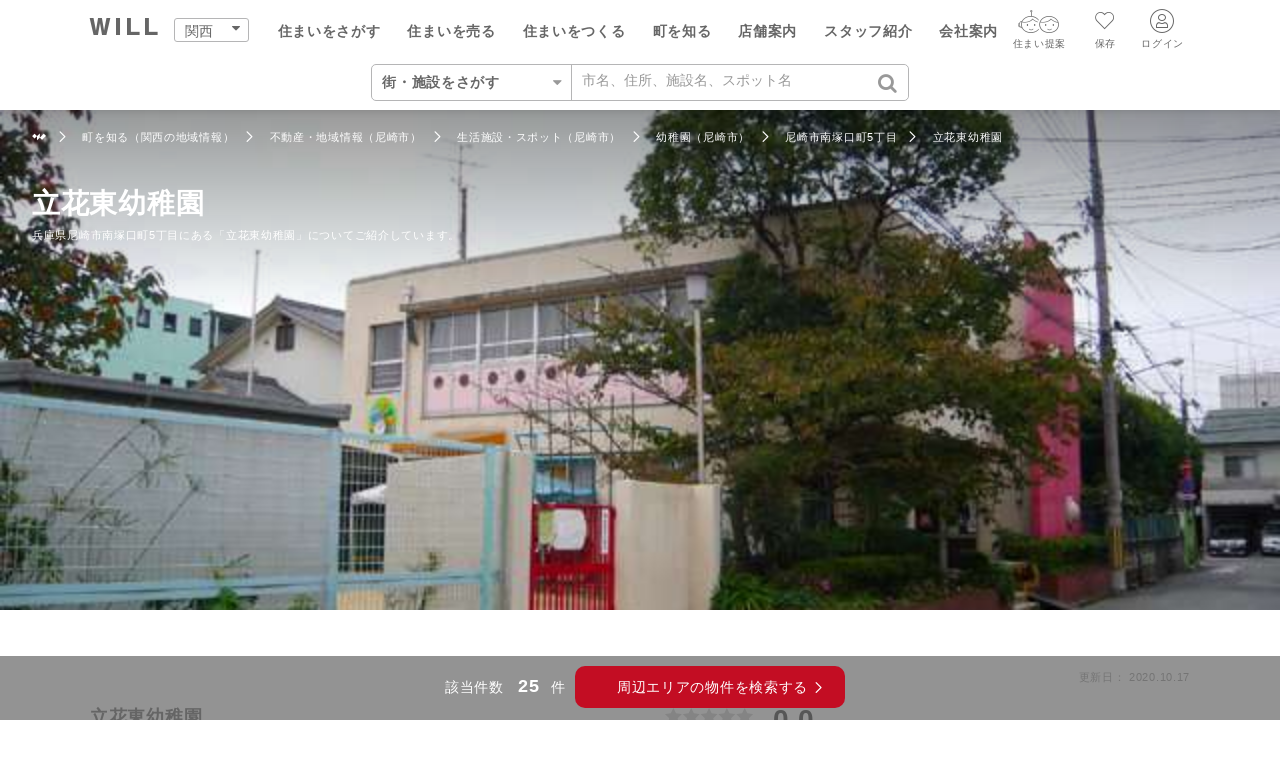

--- FILE ---
content_type: text/html; charset=UTF-8
request_url: https://www.wills.co.jp/areainfo/amagasaki/kindergarten/B01061
body_size: 29505
content:
<!DOCTYPE html>
<html lang="ja">
<head>
<meta charset="UTF-8">
<meta name="viewport" content="width=device-width"/>
<meta name="robots" content="index,follow">
<title>立花東幼稚園（尼崎市南塚口町5丁目）- 口コミ付き | ウィル不動産販売</title>
<meta name="description" content="尼崎市南塚口町5丁目にある立花東幼稚園のご紹介。写真、マップ、口コミ付き。周辺にある『売出し物件』や『住まい事例』も掲載しています。" />
<meta name="keywords" content="立花東幼稚園,尼崎市南塚口町5丁目" />
<link rel="canonical" href="https://www.wills.co.jp/areainfo/amagasaki/kindergarten/B01061/">

<meta name="csrf-token" content="iZK6e7rzIeZei0rH4ohwbCUG4WXMNhg0YAdBCktY">
<link rel="stylesheet" type="text/css" href="/css/icon/style.css?__date__=1764055194" />
<link rel="stylesheet" type="text/css" href="/css/gridformat.css?__date__=1768291108" />
<link rel="stylesheet" type="text/css" href="/css/gridformat_p.css?__date__=1768806610" media="only screen and (min-width: 768px)"/>
<link rel="stylesheet" type="text/css" href="/css/member/gridmember.css?__date__=1768291108" media="all" />
<link rel="stylesheet" type="text/css" href="/css/member/gridmember_p.css?__date__=1768291108" media="only screen and (min-width: 768px)" />


<link rel="stylesheet" href="/css/gridformat.css" />
<link rel="stylesheet" href="/css/gridformat_p.css" media="only screen and (min-width: 768px)" />
<link rel="stylesheet" href="/css/areainfo/gridarea.css?__date__=1766388425" />
<link rel="stylesheet" href="/css/icon/style.css?__date__=1764055194" />
<link rel="stylesheet" href="/css/areainfo/gridarea_p.css?__date__=1742194769" media="only screen and (min-width: 768px)" />
    <script langauge="javascript" src="/js/jquery-2.2.4.min.js?__date__=1670400674" ></script>
<!-- Google Tag Manager -->
<script>(function(w,d,s,l,i){w[l]=w[l]||[];w[l].push({'gtm.start':
new Date().getTime(),event:'gtm.js'});var f=d.getElementsByTagName(s)[0],
j=d.createElement(s),dl=l!='dataLayer'?'&l='+l:'';j.async=true;j.src=
'https://www.googletagmanager.com/gtm.js?id='+i+dl;f.parentNode.insertBefore(j,f);
})(window,document,'script','dataLayer','GTM-58G5MQ6');</script>
<!-- End Google Tag Manager -->
</head>


<body data-status='0' data-outer-click-flg='0' data-login='0'>
<!-- Google Tag Manager (noscript) -->
<noscript><iframe src="https://www.googletagmanager.com/ns.html?id=GTM-58G5MQ6"
height="0" width="0" style="display:none;visibility:hidden"></iframe></noscript>
<!-- End Google Tag Manager (noscript) -->
<div id="HIDDEN_ANIMATE" style="display: none;"></div>
<div id="PAGE"  data-main-keywordnum="4" data-outer-click-flg-exception='0' data-region='1'>
<div id="searchListBoxMargin"></div>
<div id="GLOBALNAVI" data-href-status='3' >
    <nav id="SPGNset" class="">
        <div id="GN" class=" container side0">
            <div class="boxset P-3C-282">
                <div class="left">
                    <a href="javascript:void(0)" id="panel-btn" onclick="Header.display.swc_c_menu(this);" aria-label="メニューボタン">
                        <span id="panel-btn-icon"></span>
                    </a>
                    <ul class="L_MENU">
                        <li class="LOGO"><a href="/" aria-label="トップページ"><i class="icon-will-logo"></i></a></li>
                        <li class="AREA STexts" data-menu-id="p-area" data-nofix_body='1' onclick="Header.display.swc_menu(this)"><i class="icon-caret-down"></i>
                            <span class="P_AREA" id="panel-area1">関西</span>
                            <ul class="P_HIDDEN" id="p-area" data-click-display-status='0'>
                                <li><a class="CURRENT" href="/areainfo">関西</a></li><li><a class="" href="/areainfo/nagoya">名古屋</a></li><li><a class="" href="/tokyo">東京</a></li>                            </ul>
                        </li>
                    </ul>
                </div>
                <div class="center">
                    <ul id="p-btn" class="MENU BasisBold" data-click-display-status='0'>
                                                    <li class="_noPC BG_WTG_sub loginlist"><div><a  href="/member/login/"><i class="icon-angle-right-free _noPC"></i><span>ログイン</span></a></div></li>
                            <li class="_noPC BG_WTG_sub loginlist"><div><a class="icon-user-circle" href="/member/info/"><i class="icon-angle-right-free _noPC"></i><span>新規会員登録</span></a></div></li>
                                                
                        <li class="GB_BUY "><p id="panel-buy" class="gnaviTtl" data-menu-coexistflg='1' data-menu-id="mega-buy" onclick="Header.display.swc_menu(this)"><i class="icon-angle-right-free _noPC"></i>住まいをさがす</p></li>
                        <li class="GB_SELL "><p id="panel-sell" class="gnaviTtl" data-menu-coexistflg='2' data-menu-id="mega-sell" onclick="Header.display.swc_menu(this)"><i class="icon-angle-right-free _noPC"></i>住まいを売る</p></li>
                        <li class="GB_BUILD"><p id="panel-build" class="gnaviTtl" data-menu-coexistflg='3' data-menu-id="mega-build" onclick="Header.display.swc_menu(this)"><i class="icon-angle-right-free _noPC"></i>住まいをつくる</p></li>
                        
                        <li class="GB_AREAINFO "><p id="panel-areainfo" class="gnaviTtl" data-menu-coexistflg='5' data-menu-id="mega-areainfo" onclick="Header.display.swc_menu(this)"><i class="icon-angle-right-free _noPC"></i>町を知る</p></li>
                        <li class="GB_OFFICE"><p id="panel-office" class="gnaviTtl" data-menu-coexistflg='6' data-menu-id="mega-office" onclick="Header.display.swc_menu(this)"><i class="icon-angle-right-free _noPC"></i>店舗案内</p></li>
                        <li class="GB_STAFF"><p id="panel-staff" class="gnaviTtl" data-menu-coexistflg='7' data-menu-id="mega-staff" onclick="Header.display.swc_menu(this)"><i class="icon-angle-right-free _noPC"></i>スタッフ紹介</p></li>
                        <li class="GB_CORP"><p id="panel-corp" class="gnaviTtl" data-menu-coexistflg='8' data-menu-id="mega-corp" onclick="Header.display.swc_menu(this)"><i class="icon-angle-right-free _noPC"></i>会社案内</p></li>
                    </ul>
                </div>

                                    <div class="right">
                        <div class="MYPAGE" id="panel-login"  data-menu-id="p-login-u" data-nofix_body="1" onclick="Header.display.swc_menu(this)">
                                <i class="icon-user-circle LLTexts"></i>
                            <span class="_DB underIconText">ログイン</span>
                        </div>
                        <div class="SAVE_CONDSIONS_LINK" id="panel-save" data-menu-id="login_popup" data-nofix_body="1">
                            <a href="#" class="icon_favolite"><i class="icon-save-o"></i><span class="_DB underIconText">保存</span></a>
                        </div>
                        <div class="SAVE_CONDSIONS_LINK" id="panel-aireco" data-menu-id="p-aireco-u" data-nofix_body="1">
                        <a href="#" class="icon_reco"><i class="icon-will_airobo aiRecommend"></i><span class="_DB underIconText">住まい提案</span></a>
                        </div>
                    </div>
                            </div>
            </div>

            <div id="KEYWORDBOX_HEAD" class="KEYWORDBOX_HEAD container side0">
                <div class="FORM_AREA boxset P-3C-363">
                <div class="left _noSP _noPD">
                    <ul class="L_MENU">
                    <li class="LOGO"><a href="/" aria-label="トップページ"><i class="icon-will-logo"></i></a></li>
                    <li class="AREA STexts" data-menu-id="p-area_middle" data-nofix_body='1' onclick="Header.display.swc_menu(this)"><i class="icon-caret-down"></i>
                    <span class="P_AREA" id="panel-area2">関西</span>
                    <ul class="P_HIDDEN" id="p-area_middle">
                    <li><a class="CURRENT" href="/areainfo">関西</a></li><li><a class="" href="/areainfo/nagoya">名古屋</a></li><li><a class="" href="/tokyo">東京</a></li>                    </ul>
                    </li>
                    </ul>
                </div>
                <div class="center">
                                    <div id="__keyword_Head0" class="KW-box">
    <div id="research_top0" class="Catgory BasisBold _L icon-caret-down research_top" data-org-id="__keyword_Head0" data-flg-formation-form_focus='0' data-menu-id="researchForm_research_top_menu" data-formation-change="research_top" onclick="Header.display.swc_disp(this);">
        <div id="active_cat0" class="active_cat">住まいをさがす</div>
        <ul id="researchForm_research_top_menu0" class="researchForm_research_top_menu" data-status='0'>
            <li id="cat_buy0" class="" data-org-id="__keyword_Head0" data-menu-id="researchForm_buy" data-parent-id="researchForm_research_top_menu0" data-menu-top-id="researchForm_Top0" data-menu-title="active_cat" onclick="Header.display.swc_list(this);Header.display.swc_chg_val(this);Header.display.self_swc_active(this);">住まいをさがす</li>
            <li
                id="cat_sell0"
                class=""
                data-org-id="__keyword_Head0"
                data-menu-id="researchForm_sell"
                data-parent-id="researchForm_research_top_menu0"
                data-menu-top-id="researchForm_Top0"
                data-menu-title="active_cat"
                onclick="Header.display.swc_list(this);Header.display.swc_chg_val(this);Header.display.self_swc_active(this);"
            >
                自宅の相場をみる
            </li>
            <li id="cat_reform0" class="" data-org-id="__keyword_Head0" data-menu-id="researchForm_build" data-parent-id="researchForm_research_top_menu0" data-menu-top-id="researchForm_Top0" data-menu-title="active_cat" onclick="Header.display.swc_list(this);Header.display.swc_chg_val(this);Header.display.self_swc_active(this);">住まい事例をさがす</li>
            
            <li id="cat_area0" class="" data-org-id="__keyword_Head0" data-menu-id="researchForm_area" data-parent-id="researchForm_research_top_menu0" data-menu-top-id="researchForm_Top0" data-menu-title="active_cat" onclick="Header.display.swc_list(this);Header.display.swc_chg_val(this);Header.display.self_swc_active(this);">街・施設をさがす</li>
            <li id="cat_office0" data-org-id="__keyword_Head0" data-menu-id="researchForm_office" data-parent-id="researchForm_research_top_menu0" data-menu-top-id="researchForm_Top0" data-menu-title="active_cat" onclick="Header.display.swc_list(this);Header.display.swc_chg_val(this);Header.display.self_swc_active(this);">営業所をさがす</li>
            <li id="cat_staff0" data-org-id="__keyword_Head0" data-menu-id="researchForm_staff" data-parent-id="researchForm_research_top_menu0" data-menu-top-id="researchForm_Top0" data-menu-title="active_cat" onclick="Header.display.swc_list(this);Header.display.swc_chg_val(this);Header.display.self_swc_active(this);">スタッフをさがす</li>
            <li id="cat_mag0" class="__hidden" data-org-id="__keyword_Head0" data-menu-id="researchForm_magazine" data-parent-id="researchForm_research_top_menu0" data-menu-top-id="researchForm_Top0" data-menu-title="active_cat" onclick="Header.display.swc_list(this);Header.display.swc_chg_val(this);Header.display.self_swc_active(this);">読みものをさがす</li>
        </ul>
    </div>
    <div id="researchForm_Top0" class="kw Basis _R researchForm_Top">
        <ul>
        <li id="researchForm_buy0" class="buy active researchForm_buy">
            <form method="get" data-directory="buy" onsubmit="return postTopMenuSearchBuy(this)" class="suggests_text">
                <input name="keyword" type="text" data-org-id="__keyword_Head0" data-formation-change="research_top" placeholder="住所、駅名、学校名、マンション名" value="" onfocus="this.placeholder='';Header.display.chg_formation(this);" onblur="this.placeholder='住所、駅名、学校名、マンション名';Header.display.chg_formation(this);" autocomplete="off" class="suggest_text">
                <label width="20" height="33"><input type="submit"><i class="icon-search"></i></label>
            </form>
        </li>
        <li id="researchForm_sell0" class="sell researchForm_sell">
            <form method="get" data-directory="sell" onsubmit="return postTopMenuSearch(this)">
                <input name="keyword" type="text" data-org-id="__keyword_Head0" data-formation-change="research_top"  placeholder="自宅の市名、マンション名" value="" onfocus="this.placeholder='';Header.display.chg_formation(this);" onblur="this.placeholder='自宅の市名、マンション名';Header.display.chg_formation(this);">
                <label width="20" height="33"><input type="submit"><i class="icon-search"></i></label>
            </form>
        </li>
        <li id="researchForm_build0" class="build researchForm_build">
            <form method="get" data-directory="reform" onsubmit="return postTopMenuSearch(this)">
                <input name="keyword" type="text" data-org-id="__keyword_Head0" data-formation-change="research_top"  placeholder="住所、物件種別、テイストなど" value="" onfocus="this.placeholder='';Header.display.chg_formation(this);" onblur="this.placeholder='住所、物件種別、テイストなど';Header.display.chg_formation(this);">
                <label width="20" height="33"><input type="submit"><i class="icon-search"></i></label>
            </form>
        </li>
        
        <li id="researchForm_area0" class="area researchForm_area">
            <form method="get" data-directory="areainfo" data-region="1" onsubmit="return postTopMenuSearch(this)">
                <input name="keyword" type="text" data-org-id="__keyword_Head0" data-formation-change="research_top" placeholder="市名、住所、施設名、スポット名" value="" onfocus="this.placeholder='';Header.display.chg_formation(this);" onblur="this.placeholder='市名、住所、施設名、スポット名';Header.display.chg_formation(this);">
                <label width="20" height="33"><input type="submit"><i class="icon-search"></i></label>
            </form>
        </li>
        <li id="researchForm_office0" class="office researchForm_office">
            <form method="get" data-directory="office" onsubmit="return postTopMenuSearch(this)">
                <input name="keyword" type="text" data-org-id="__keyword_Head0" data-formation-change="research_top" placeholder="営業所名、住所" value="" onfocus="this.placeholder='';Header.display.chg_formation(this);" onblur="this.placeholder='営業所名、住所';Header.display.chg_formation(this);">
                <label width="20" height="33"><input type="submit"><i class="icon-search"></i></label>
            </form>
        </li>
        <li id="researchForm_staff0" class="staff researchForm_staff">
            <form method="get" data-directory="staff" onsubmit="return postTopMenuSearch(this)">
                <input name="keyword" type="text" data-org-id="__keyword_Head0" data-formation-change="research_top" placeholder="氏名、出身校、営業所、職種" value="" onfocus="this.placeholder='';Header.display.chg_formation(this);" onblur="this.placeholder='氏名、出身校、営業所、職種';Header.display.chg_formation(this);">
                <label width="20" height="33"><input type="submit"><i class="icon-search"></i></label>
            </form>
        </li>
        <li id="researchForm_magazine0" class="magazine researchForm_magazine ">
            <form method="get" data-directory="magazine" onsubmit="return postTopMenuSearch(this)">
                <input name="keyword" type="text" data-org-id="__keyword_Head0" data-formation-change="research_top" placeholder="キーワードを入力してください。" value="" onfocus="this.placeholder='';Header.display.chg_formation(this);" onblur="this.placeholder='キーワードを入力してください。';Header.display.chg_formation(this);">
                <label width="20" height="33"><input type="submit"><i class="icon-search"></i></label>
            </form>
        </li>
        </ul>
		<div id="SuggestLinkListBuy" class="Suggest suggest1">
			<ul>
                <li><a class="linktext" href="/buy/search/">住所からさがす</a></li>
        <li><a class="linktext" href="/buy/search/line.php">駅からさがす</a></li>
        <li><a class="linktext" href="/buy/search/school.php">学校区からさがす</a></li>
        <li><a class="linktext" href="/buy/theme/">特徴からさがす</a></li>
        			</ul>
		</div>
		<div class="Suggest suggest2">
			<ul>
			</ul>
		</div>
    </div>
</div>

<script>
window.addEventListener( 'load' , function(){
    var main_keywordNum = document.getElementById('PAGE').getAttribute('data-main-keywordnum');
    var region = Number(document.getElementById('PAGE').getAttribute('data-region'));
    var OBJ = document.getElementById('researchForm_research_top_menu0');
    if( main_keywordNum >= 3 ){ main_keywordNum -= 1; } //ローンが公開されればこの処理を削除する

    var obj = OBJ.children[ main_keywordNum ];

    Header.display.swc_list(obj);
    Header.display.swc_chg_val(obj);
    Header.display.self_swc_active(obj);
} , false );


</script>

                                </div>
                                    <div class="right _noSP _noPD">
                        <div class="MYPAGE" id="panel-login-b"  data-menu-id="p-login" data-nofix_body="1" onclick="Header.display.swc_menu(this)">
                                <i class="icon-user-circle LLTexts"></i>
                            <span class="_DB underIconText">ログイン</span>
                        </div>
                        <div class="SAVE_CONDSIONS_LINK" id="panel-save-b" data-menu-id="login_popup" data-nofix_body="1">
                            <a href="#" class="icon_favolite"><i class="icon-save-o"></i><span class="_DB underIconText">保存</span></a>
                        </div>
                        <div class="SAVE_CONDSIONS_LINK" id="panel-aireco-b" data-menu-id="p-aireco-u" data-nofix_body="1">
                        <a href="#" class="icon_reco"><i class="icon-will_airobo aiRecommend"></i><span class="_DB underIconText">住まい提案</span></a>
                        </div>
                    </div>
                            </div>
        </div>

                    <div id="p-login-u" class="loginmenu _noPD _noSP" data-click-display-status="1">
                <ul>
                    <li><a href="/member/login/">ログイン</a></li>
				    <li><a class="icon-user-circle" href="/member/info/">新規会員登録</a></li>
                </ul>
            </div>
            <div id="p-aireco-u" class="favoritemenu ai" data-click-display-status="1">
        <div class="content">
        <ul>
			
			
				<li class="icon-airobo head"><span>AIウィルくんの提案</span></li>
												<li>
						<dl>
							<dt><span>AI住まい提案を受ける</span><a href="/ai/" aria-label="AIウィルくん提案の物件を見る"></a></dt>
							<dd class="STexts others"></dd>
						</dl>
					</li>
																<li class="ai-chat">
						<span>AI査定・チャット相談する</span><a href="/sell/ai/" aria-label="AI査定・チャット相談する"></a>
					</li>
							
			
			<li class="icon-willkun head"><span>不動産エージェントの提案</span></li>
		
			<li>
                <dl><a href="/sell/contact/assessment/"></a>
                	<dt><span>価格査定を依頼する</span></dt>
					<dd class="STexts others"></dd>
					
    			</dl>
			</li>
			<li>
                <dl><a href="/sell/contact/marketprice/"></a>
                	<dt><span>相場データを依頼する</span></dt>
					<dd class="STexts others"></dd>
					
    			</dl>
			</li>

        </ul>
    </div>
</div>
        
                    <div id="p-login" class="loginmenu _noPD _noSP" data-click-display-status="1">
                <ul>
                    <li><a href="/member/login/">ログイン</a></li>
				    <li><a class="icon-user-circle" href="/member/info/">新規会員登録</a></li>
                </ul>
            </div>
                
            </nav>
<!--購入メガメニュー-->
<div class="container side0 MegaMenu" id="mega-buy" data-menu-coexistflg='1' data-click-display-status='0'>
	<!-- activeのメガメニューが表示-->
		<div class="boxset P-3C-363 z-1">
		<i class="icon-close _noPD _noSP _CLOSE" data-menu-id="mega-buy" onclick="Header.display.close_menu()"></i>
		<div class="left mTtl LTexts_nm "><i class="icon-arrow-left _noPC" id="close_mega-buy" data-menu-id="mega-buy" onclick="Header.display.swc_menu(this);"></i> 購入：住まいをさがす</div>
		<div id="researchForm_buy2" class="center mkw researchForm_buy c-in">
			<form method="get" data-directory="buy" onsubmit="return postTopMenuSearchBuy(this)">
				<input name="keyword" type="text" placeholder="住所、駅名、学校名、マンション名" value="" onfocus="this.placeholder='';" onblur="this.placeholder='住所、駅名、学校名、マンション名';" autocomplete="off" class="suggest_text">
				<label><input type="submit"><i class="icon-search"></i></label>
			</form>
			<div id="SuggestLinkListBuy" class="Suggest suggest1">
				<ul>
					<li><a class="linktext" href="https://www.wills.co.jp/buy/search/">住所からさがす</a></li>
					<li><a class="linktext" href="https://www.wills.co.jp/buy/search/line.php">駅からさがす</a></li>
					<li><a class="linktext" href="/buy/search/school.php">学校区からさがす</a></li>
					<li><a class="linktext" href="/buy/theme/">特徴からさがす</a></li>
				</ul>
			</div>
			<div class="Suggest suggest2">
				<ul>
				</ul>
			</div>
		</div>
	</div>
	<div class="boxset P-4C onlypc_m_t_50">
		<div class="mTtl_min no-title">
			<a href="https://www.wills.co.jp/buy/"><span>住まいをさがす（関西）</span><span class="pict-TOP">TOP</span></a>
			<!--<a href="https://www.wills.co.jp/buy/search/area">エリアからさがす</a>
				<a href="https://www.wills.co.jp/buy/search/line">駅からさがす</a>
				<a href="https://www.wills.co.jp/buy/search/school-list.php">学校区からさがす</a>-->
		</div>
		<div class="mTtl_min">
			<p class="mCTtl MTextsBold onlypc_m_b_20 _hover_nn">物件を検索する</p>
			<a href="https://www.wills.co.jp/buy/search/">住所からさがす</a>
			<a href="https://www.wills.co.jp/buy/search/line.php">沿線・駅からさがす</a>
			<a href="/buy/search/school.php">学校区からさがす</a>
			<p id="panel-thema" class="mTtl_min" data-menu-id="p-thema" data-opening-inner-action='1' onclick="Header.display.swc_i_menu(this)"><i class="icon-angle-right-free"></i>特徴からさがす</p>
			<ul id="p-thema" class="maga-panel thema" data-opening-inner-action='1' data-click-display-status='0'>
				<li class="mTtl LTexts_nm  _noPC"><i class="icon-arrow-left" id="close_p-thema" data-menu-id="p-thema" onclick="Header.display.swc_i_menu(this);"></i>特徴からさがす</li>
				<li class="_noSP _noPD"><i class="icon-close" data-menu-id="p-thema" onclick="Header.display.swc_i_menu(this);"></i></li>
				<li><a href="https://www.wills.co.jp/buy/result/?clWebFlgNewSearch=1&amp;region=1">新着物件<span class="pict-NEW menu">NEW</span></a></li>
				<li><a href="https://www.wills.co.jp/buy/result/?wBknOpnHs::nOpen=1&amp;region=1">オープンハウス開催中</a></li>
				<li><a href="https://www.wills.co.jp/buy/result/?intWebTFlgNtw=1&amp;region=1">ニュータウン内</a></li>
				<li><a href="https://www.wills.co.jp/buy/result/?strUse=1&amp;region=1">低層住居専用地域</a></li>
				<li><a href="https://www.wills.co.jp/buy/result/?wBknData::strSetubiCD=24&amp;region=1">大きな公園10分以内</a></li>
				<li><a href="https://www.wills.co.jp/buy/result/?wBknData::strSetubiCD=23&amp;region=1">小学校徒歩10分以内</a></li>
				<li><a href="https://www.wills.co.jp/buy/result/?nearShop=1&amp;region=1">スーパー徒歩10分以内</a></li>
				<li><a href="https://www.wills.co.jp/buy/result/?intWebTFlgVew=1&amp;region=1">眺望有り</a></li>
				<li><a href="https://www.wills.co.jp/buy/result/?wBknData::strSetubiCD=63&amp;region=1">角地</a></li>
				<li><a href="https://www.wills.co.jp/buy/result/?strSetsudoDir=1&amp;region=1">南道路</a></li>
				<li><a href="https://www.wills.co.jp/buy/result/?wBknData::strSetubiCD=19&amp;clWebFlgBukken=2">車2台駐車可</a></li>
				<li><a href="https://www.wills.co.jp/buy/result/?intAllHouseNum=1&amp;region=1">2区画以上</a></li>
				<li><a href="https://www.wills.co.jp/buy/result/?strBuildingJouken=1&amp;clWebFlgBukken=3">建築条件なし</a></li>
				<li><a href="https://www.wills.co.jp/buy/result/?intWebTFlgPet=1&amp;clWebFlgBukken=1">ペット飼育可マンション</a></li>
				<li><a href="https://www.wills.co.jp/buy/result/?wBknData::strSetubiCD=32&amp;clWebFlgBukken=1">タワーマンション</a></li>
				<li><a href="https://www.wills.co.jp/buy/result/?wBknData::strSetubiCD=57&amp;clWebFlgBukken=1">ハイグレードマンション</a></li>
				<li><a href="https://www.wills.co.jp/buy/result/?wBknData::strSetubiCD=33&amp;clWebFlgBukken=1">シニア向けマンション</a></li>
				<li><a href="https://www.wills.co.jp/buy/result/?intWebTFlgDsn=1&amp;clWebFlgBukken=1">デザイナーズマンション</a></li>
				<li><a href="https://www.wills.co.jp/buy/result/?wBknData::strSetubiCD=30&amp;clWebFlgBukken=1">ヴィンテージマンション</a></li>
				<li><a href="https://www.wills.co.jp/buy/result/?nWebNewSrchFlg=1&amp;clWebFlgBukken=2">新築住宅・未入居物件</a></li>
				<li><a href="https://www.wills.co.jp/buy/result/?/used/kansai/house/">中古住宅</a></li>
				<li><a href="https://www.wills.co.jp/buy/result/?wBknData::strSetubiCD=60&amp;region=1">インスペクション済み</a></li>
				<li><a href="https://www.wills.co.jp/buy/result/?nReformFlg=1&amp;region=1">リフォーム済み</a></li>
				<li><a href="https://www.wills.co.jp/buy/result/?clWebSrchRFlg=1&amp;region=1">リノベーション済み</a></li>
				<li><a href="https://www.wills.co.jp/buy/result/?wBknData::strSetubiCD=61&amp;region=1">リフォーム向きの味わい有り</a></li>
				<li><a href="https://www.wills.co.jp/buy/result/?wBknData::strSetubiCD=59&amp;clWebFlgBukken=1">ルーフバルコニー付き</a></li>
				<li><a href="https://www.wills.co.jp/buy/result/?strBalconyDir=1&amp;clWebFlgBukken=1">南向きバルコニー</a></li>
				<li><a href="https://www.wills.co.jp/buy/result/?strSaijyokai=1&amp;clWebFlgBukken=1">最上階</a></li>
				<li><a href="https://www.wills.co.jp/buy/result/?strKadoNaka=1&amp;clWebFlgBukken=1">角部屋</a></li>
				<li><a href="https://www.wills.co.jp/buy/result/?wBknData::strSetubiCD=58&amp;region=1">メゾネット</a></li>
				<li><a href="https://www.wills.co.jp/buy/result/?wBknData::strSetubiCD=62&amp;clWebFlgBukken=2">ハウスメーカー施工</a></li>
				<li><a href="https://www.wills.co.jp/buy/result/?intWebTFlgDsn=1&amp;region=1">デザイナーズ住宅</a></li>
				<li><a href="https://www.wills.co.jp/buy/result/?wBknData::strSetubiCD=31&amp;clWebFlgBukken=1">二世帯住宅</a></li>
				<li><a href="https://www.wills.co.jp/buy/result/?intWebFlgJisya=1&amp;region=1">ウィルの自社分譲物件</a></li>
			</ul>
			<a href="/buy/investment/">投資用物件をさがす</a>
			<p id="panel-price" class="mTtl_min" data-menu-id="p-price" data-opening-inner-action='1' onclick="Header.display.swc_i_menu(this)"><i class="icon-angle-right-free"></i>価格変更物件をさがす</p>
			<ul id="p-price" class="maga-panel price" data-opening-inner-action='1' data-click-display-status='0'>
				<li class="mTtl LTexts_nm  _noPC"><i class="icon-arrow-left" id="close_p-price" data-menu-id="p-price" onclick="Header.display.swc_i_menu(this);"></i>価格変更物件をさがす</li>
				<li class="_noSP _noPD"><i class="icon-close" data-menu-id="p-price" onclick="Header.display.swc_i_menu(this);"></i></li>
				<li><a href="https://www.wills.co.jp/buy/selectarea?_mode=price&amp;intPrcChngFlg=1&clWebFlgBukken=1">マンション</a></li>
				<li><a href="https://www.wills.co.jp/buy/selectarea?_mode=price&amp;intPrcChngFlg=1&clWebFlgBukken=2">一戸建て</a></li>
				<li><a href="https://www.wills.co.jp/buy/selectarea?_mode=price&amp;intPrcChngFlg=1&clWebFlgBukken=3">土地</a></li>
			</ul>

			<p id="panel-simple" class="mTtl_min" data-menu-id="p-simple" data-opening-inner-action='1' onclick="Header.display.swc_i_menu(this)"><i class="icon-angle-right-free"></i>シンプル検索</p>
			<ul id="p-simple" class="maga-panel simple" data-opening-inner-action='1' data-click-display-status='0'>
				<li class="mTtl LTexts_nm  _noPC"><i class="icon-arrow-left" id="close_p-simple" data-menu-id="p-simple" onclick="Header.display.swc_i_menu(this);"></i>シンプル検索</li>
				<li class="_noSP _noPD"><i class="icon-close" data-menu-id="p-simple" onclick="Header.display.swc_i_menu(this);"></i></li>

												<li><a href="https://www.wills.co.jp/buy/result/?clWebFlgCity=1">宝塚市</a></li>
																<li><a href="https://www.wills.co.jp/buy/result/?clWebFlgCity=2">尼崎市</a></li>
																<li><a href="https://www.wills.co.jp/buy/result/?clWebFlgCity=3">伊丹市</a></li>
																<li><a href="https://www.wills.co.jp/buy/result/?clWebFlgCity=4">西宮市</a></li>
																<li><a href="https://www.wills.co.jp/buy/result/?clWebFlgCity=5">芦屋市</a></li>
																<li><a href="https://www.wills.co.jp/buy/result/?clWebFlgCity=6">川西市</a></li>
																<li><a href="https://www.wills.co.jp/buy/result/?clWebFlgCity=7">池田市</a></li>
																<li><a href="https://www.wills.co.jp/buy/result/?clWebFlgCity=8">箕面市</a></li>
																<li><a href="https://www.wills.co.jp/buy/result/?clWebFlgCity=9">豊中市</a></li>
																<li><a href="https://www.wills.co.jp/buy/result/?clWebFlgCity=10">吹田市</a></li>
																<li><a href="https://www.wills.co.jp/buy/result/?clWebFlgCity=11">川辺郡猪名川町</a></li>
																<li><a href="https://www.wills.co.jp/buy/result/?clWebFlgCity=13">豊能郡豊能町</a></li>
																<li><a href="https://www.wills.co.jp/buy/result/?clWebFlgCity=15">茨木市</a></li>
																<li><a href="https://www.wills.co.jp/buy/result/?clWebFlgCity=31">神戸市東灘区</a></li>
																<li><a href="https://www.wills.co.jp/buy/result/?clWebFlgCity=32">神戸市灘区</a></li>
																<li><a href="https://www.wills.co.jp/buy/result/?clWebFlgCity=41">大阪市淀川区</a></li>
																<li><a href="https://www.wills.co.jp/buy/result/?clWebFlgCity=42">大阪市東淀川区</a></li>
																<li><a href="https://www.wills.co.jp/buy/result/?clWebFlgCity=14">摂津市</a></li>
																<li><a href="https://www.wills.co.jp/buy/result/?clWebFlgCity=16">高槻市</a></li>
																<li><a href="https://www.wills.co.jp/buy/result/?clWebFlgCity=43">大阪市北区</a></li>
																<li><a href="https://www.wills.co.jp/buy/result/?clWebFlgCity=17">三島郡島本町</a></li>
																<li><a href="https://www.wills.co.jp/buy/result/?clWebFlgCity=45">大阪市西区</a></li>
																<li><a href="https://www.wills.co.jp/buy/result/?clWebFlgCity=46">大阪市中央区</a></li>
																<li><a href="https://www.wills.co.jp/buy/result/?clWebFlgCity=44">大阪市福島区</a></li>
																<li><a href="https://www.wills.co.jp/buy/result/?clWebFlgCity=48">大阪市天王寺区</a></li>
																<li><a href="https://www.wills.co.jp/buy/result/?clWebFlgCity=49">大阪市浪速区</a></li>
																<li><a href="https://www.wills.co.jp/buy/result/?clWebFlgCity=50">大阪市城東区</a></li>
											</ul>
			<a class="panel-ai" href="https://www.wills.co.jp/ai/">AIでさがす</a>		</div>
		<div class="mTtl_min">
			<p class="mCTtl MTextsBold onlypc_m_b_20 _hover_nn">特集</p>
			<a id="panel-weekday" href="https://www.wills.co.jp/buy/weekday/">平日の家探しで仲介手数料30%OFF</a>
			<a id="panel-mailmagazine" href="https://www.wills.co.jp/buy/mailmagazine_o/?areaset=1">新着物件お知らせメール</a>
			<a href="/buy/contact/marketprice/">相場データ提供サービス</a>
			<a href="/sell/contact/ReplacementSimulation/">買替えシミュレーション</a>
			<a id="panel-replacement" href="/buy/replacement/">買替え成功のポイント</a>
			<a id="panel-valuemeter" href="/buy/valuemeter/">不動産相場価格推定システム</a>
			<a id="panel-suport" href="/financialplan/">購入時・購入後のサポート</a>
			<a id="panel-glossary" href="https://www.wills.co.jp/buy/glossary/">不動産用語</a>
			
		</div>
		<div class="mTtl_min">
			
			<a href="/buy/contact/" class="mcontact no-title Bold">購入に関する問合せ</a>
		</div>
	</div>
	</div>
<!--購入メガメニューここまで-->

<!--売却メガメニュー-->
<div class="container side0 MegaMenu" id="mega-sell" data-menu-coexistflg='2' data-click-display-status='0'>
	<!-- activeのメガメニューが表示-->
				<div class="boxset P-3C-363 ">
				<i class="icon-close _noPD _noSP _CLOSE" data-menu-id="mega-sell" onclick="Header.display.close_menu()"></i>
				
									<div class="left mTtl LTexts_nm "><i class="icon-arrow-left _noPC" id="close_mega-sell" data-menu-id="mega-sell" onclick="Header.display.swc_menu(this);"></i> 売却：住まいを売る</div>
					<div id="researchForm_sell2" class="center mkw researchForm_sell">
						<form method="get" data-directory="sell" onsubmit="return postTopMenuSearch(this)">
							<input name="keyword" type="text" placeholder="ご自宅の市名、マンション名" value="" onfocus="this.placeholder=''" onblur="this.placeholder='ご自宅の市名、マンション名'">
							<label><input type="submit"><i class="icon-search"></i></label>
						</form>
					</div>
							</div>
	<div class="boxset P-4C onlypc_m_t_50">
		<div class="mTtl_min no-title">
			<a href="https://www.wills.co.jp/sell/">住まいを売る（関西）<span class="pict-TOP">TOP</span></a>
			
			
							<a href="/sell/search/">相場と買いたい人を調べる</a>
					</div>
		<div class="mTtl_min">
			<p class="mCTtl MTextsBold onlypc_m_b_20 _hover_nn">ウィルが選ばれる5つの理由</p>
			<a href="/sell/termsystem">仲介手数料が最大半額</a>
			<a href="/sell/attract/">買いたい人が集まる3つの理由</a>
			<a href="/sell/advertisement/">住まいの魅力を引き出す宣伝力</a>
			<a href="/sell/onestop/">チームで売却をサポート</a>
			<a href="/sell/inspection/">建物の検査と保証サービス</a>
		</div>
		<div class="mTtl_min">
			<p class="mCTtl MTextsBold onlypc_m_b_20 _hover_nn">特集</p>
			<a href="/sell/purchase/">ウィルの不動産買取</a>
			<a href="/sell/contact/assessment/">価格査定サービス</a>
			<a href="/sell/ai/">AI査定＋チャット相談</a>
			<a href="/sell/contact/marketprice/">相場データ提供サービス</a>
			<a href="/sell/contact/ReplacementSimulation/">買替えシミュレーション</a>
			<a href="/sell/voice/">お客さまの声（売却）</a>
			<a href="/sell/services/">売主さま向けのサービス</a>
			<a href="/financialplan/associate/">割引サービスの案内</a>
		</div>
		<div class="mTtl_min">
			<p class="mCTtl MTextsBold onlypc_m_b_20 _hover_nn">読みもの</p>
			<a href="/sell/flow/">売却の流れ</a>
			<a href="/sell/contract/">売却依頼時の契約の種類</a>
			<a href="/sell/5points/">売却成功のコツ</a>
			<a href="/sell/replacement/">買替え成功のポイント</a>
			<a href="/sell/qanda/">不動産の売却Q&amp;A</a>
			<a href="/sell/comics/">マンガで分かる住まいの売却</a>
			<a href="/sell/diagnosis/">ピッタリ売却スタイル診断</a>
			<a href="/sell/contact/" class="mcontact Bold">売却に関する問合せ</a>
		</div>
	</div>
	</div>
<!--売却メガメニューここまで-->

<!--リフォームメガメニュー-->
<div class="container side0 MegaMenu" id="mega-build" data-menu-coexistflg='3' data-click-display-status='0'>
	<div class="boxset P-3C-363 ">
		<i class="icon-close _noPD _noSP _CLOSE" data-menu-id="mega-build" onclick="Header.display.close_menu()"></i>
		<div class="left mTtl LTexts_nm "><i class="icon-arrow-left _noPC" id="close_mega-build" data-menu-id="mega-build" onclick="Header.display.swc_menu(this);"></i> 住まいをつくる</div>
		<div id="researchForm_build2" class="center mkw researchForm_build">
			<form method="get" data-directory="reform" onsubmit="return postTopMenuSearch(this)">
				<input name="keyword" type="text" placeholder="住所、物件種別、テイストなど" value="" onfocus="this.placeholder=''" onblur="this.placeholder='住所、物件種別、テイストなど'">
				<label><input type="submit"><i class="icon-search"></i></label>
			</form>
		</div>
	</div>
	<div class="boxset P-4C onlypc_m_t_50">
		<div class="menu-reform  mTtl_min">
			<p class="mCTtl MTextsBold onlypc_m_b_20 _hover_nn">中古×リフォーム</p>
			<a href="https://www.wills.co.jp/reform/">中古×リフォーム（関西）<span class="pict-TOP">TOP</span></a>
			<a href="/reform/example/">リフォーム事例集</a>
			<a href="/reform/what/">中古×リフォームとは</a>
		</div>
		<div class="menu-reform  mTtl_min">
			<p class="mCTtl MTextsBold onlypc_m_b_20 _hover_nn">ウィルが選ばれる理由</p>
			<a href="/reform/onestop/">チームワークで住まい作りをサポート</a>
			<a href="/reform/reloan/">リフォーム一体型住宅ローン</a>
			<a href="/reform/ienakalog/">工事の様子を共有するイエナカログ</a>
			<a href="/reform/system/">安心の自社施工・自社管理体制</a>
		</div>
		<div class="menu-reform mTtl_min">
			<a href="/reform/voice/" class="no-title">お客さまの声（リフォーム）</a>
			
			<a href="/reform/book/">ウィルの中古×リフォームの本</a>
			<a href="/reform/trouble/">知っておきたいトラブル</a>
			<a href="/financialplan/">購入時・購入後のサポート</a>
			<!-- <a href="/magazine/reform/">「リフォームする」ときに役立つ読みもの</a> -->
		</div>
		<div class="menu-reform  mTtl_min">
			<a href="/reform/contact/" class="mcontact Bold no-title">リフォームに関する問合せ</a>
		</div>
		
	</div>
</div>
<!--リフォームメガメニューここまで-->



<!--町を知る：メガメニュー-->
<div class="container side0 MegaMenu" id="mega-areainfo" data-menu-coexistflg='5' data-click-display-status='0'>
	<!-- activeのメガメニューが表示-->
		<div class="boxset P-3C-363 ">
		<i class="icon-close _noPD _noSP _CLOSE" data-menu-id="mega-areainfo" onclick="Header.display.close_menu()"></i>
		<div class="left mTtl LTexts_nm "><i class="icon-arrow-left _noPC" id="close_mega-areainfo" data-menu-id="mega-areainfo" onclick="Header.display.swc_menu(this);"></i> 町を知る</div>
		<div id="researchForm_area2" class="center mkw researchForm_area">
			<form method="get" data-directory="areainfo" data-region="1" onsubmit="return postTopMenuSearch(this)">
				<input name="keyword" type="text" placeholder="市名、住所、施設名、スポット名" value="" onfocus="this.placeholder=''" onblur="this.placeholder='市名、住所、施設名、スポット名'">
				<label><input type="submit"><i class="icon-search"></i></label>
			</form>
		</div>
	</div>
	<div class="boxset P-4C onlypc_m_t_50">
		<div class="mTtl_min no-title">
			<a href="/areainfo/">町を知る（関西）<span class="pict-TOP">TOP</span></a>
		</div>
				<div class="mTtl_min">
			<p class="mCTtl MTextsBold onlypc_m_b_20 _hover_nn">兵庫県</p>
															<a href="/areainfo/takarazuka/">宝塚市</a>
																			<a href="/areainfo/amagasaki/">尼崎市</a>
																			<a href="/areainfo/itami/">伊丹市</a>
																			<a href="/areainfo/nishinomiya/">西宮市</a>
																			<a href="/areainfo/ashiya/">芦屋市</a>
																			<a href="/areainfo/kawanishi/">川西市</a>
																			<a href="/areainfo/inagawa/">川辺郡猪名川町</a>
																			<a href="/areainfo/kobe_higashinada/">神戸市東灘区</a>
																			<a href="/areainfo/kobe_nada/">神戸市灘区</a>
									</div>
				<div class="mTtl_min">
			<p class="mCTtl MTextsBold onlypc_m_b_20 _hover_nn">大阪府</p>
															<a href="/areainfo/ikeda/">池田市</a>
																			<a href="/areainfo/mino/">箕面市</a>
																			<a href="/areainfo/toyonaka/">豊中市</a>
																			<a href="/areainfo/suita/">吹田市</a>
																			<a href="/areainfo/toyono/">豊能郡豊能町</a>
																			<a href="/areainfo/ibaraki/">茨木市</a>
																			<a href="/areainfo/settsu/">摂津市</a>
																			<a href="/areainfo/takatsuki/">高槻市</a>
									</div>
		
	</div>
	</div>
<!--end-->
<!--町を知るメガメニューここまで-->

<!--店舗：メガメニュー-->
<div class="container side0 MegaMenu" id="mega-office" data-menu-coexistflg='6' data-click-display-status='0'>
	<!-- activeのメガメニューが表示-->
	<div class="boxset P-3C-363 ">
		<i class="icon-close _noPD _noSP _CLOSE" data-menu-id="mega-office" onclick="Header.display.close_menu()"></i>
		<div class="left mTtl LTexts_nm "><i class="icon-arrow-left _noPC" id="close_mega-office" data-menu-id="mega-office" onclick="Header.display.swc_menu(this);"></i> 店舗案内</div>
		<div id="researchForm_office2" class="center mkw researchForm_office">
			<form method="get" data-directory="office" onsubmit="return postTopMenuSearch(this)">
				<input name="keyword" type="text" placeholder="営業所名、住所" value="" onfocus="this.placeholder=''" onblur="this.placeholder='営業所名、住所'">
				<label><input type="submit"><i class="icon-search"></i></label>
			</form>
		</div>
	</div>
	<div class="boxset P-4C onlypc_m_t_50">
		<div class="mTtl_min no-title">
			<a href="https://www.wills.co.jp/office/">関西の店舗一覧<span class="pict-TOP">TOP</span></a>
		</div>
									<div class="mTtl_min">
					<p class="mCTtl MTextsBold onlypc_m_b_20 _hover_nn">兵庫県</p>
										<a href="https://www.wills.co.jp/office/takarazuka.php">宝塚本店</a>
										<a href="https://www.wills.co.jp/office/nishinomiya.php">西宮営業所</a>
										<a href="https://www.wills.co.jp/office/okamoto.php">岡本営業所</a>
										<a href="https://www.wills.co.jp/office/tsukaguchi.php">塚口営業所</a>
										<a href="https://www.wills.co.jp/office/itami.php">伊丹営業所</a>
										<a href="https://www.wills.co.jp/office/kawanishi.php">川西営業所</a>
									</div>
												<div class="mTtl_min">
					<p class="mCTtl MTextsBold onlypc_m_b_20 _hover_nn">大阪府</p>
										<a href="https://www.wills.co.jp/office/mino.php">箕面営業所</a>
										<a href="https://www.wills.co.jp/office/toyonaka.php">豊中営業所</a>
										<a href="https://www.wills.co.jp/office/esaka.php">江坂営業所</a>
										<a href="https://www.wills.co.jp/office/ibaraki.php">茨木営業所</a>
										<a href="https://www.wills.co.jp/office/takatsuki.php">高槻営業所</a>
										<a href="https://www.wills.co.jp/office/honmachi.php">本町営業所</a>
									</div>
						</div>
</div>
<!--end-->
<!--店舗メガメニューここまで-->

<!--スタッフ：メガメニュー-->
<div class="container side0 MegaMenu" id="mega-staff" data-menu-coexistflg='7' data-click-display-status='0'>
	<!-- activeのメガメニューが表示-->
	<div class="boxset P-3C-363 ">
		<i class="icon-close _noPD _noSP _CLOSE" data-menu-id="mega-staff" onclick="Header.display.close_menu()"></i>
		<div class="left mTtl LTexts_nm"><i class="icon-arrow-left _noPC" id="close_mega-staff" data-menu-id="mega-staff" onclick="Header.display.swc_menu(this);"></i> スタッフをさがす</div>
		<div id="researchForm_staff2" class="center mkw researchForm_staff">
			<form method="get" data-directory="staff" onsubmit="return postTopMenuSearch(this)">
				<input name="keyword" type="text" placeholder="氏名、出身校、営業所" value="" onfocus="this.placeholder=''" onblur="this.placeholder='氏名、出身校、営業所'">
				<label><input type="submit"><i class="icon-search"></i></label>
			</form>
		</div>
	</div>
	<div class="boxset P-4C onlypc_m_t_50">
		<div class="mTtl_min">
			<a href="https://www.wills.co.jp/staff/" class="no-title">ウィルグループの全スタッフ<span class="pict-TOP">TOP</span></a>
		</div>
		<div class="mTtl_min">
			<p class="mCTtl MTextsBold onlypc_m_b_20 _hover_nn">住まい・暮らしのサポート</p>
			<p id="panel-willteam" class="mTtl_min" data-menu-id="p-willteam" data-opening-inner-action='1' onclick="Header.display.swc_i_menu(this)" href="/staff/result/?keyword=株式会社ウィル"><i class="icon-angle-right-free"></i>ウィルのスタッフ</p>
			<ul id="p-willteam" class="maga-panel willteam" data-opening-inner-action='1' data-click-display-status='0'>
				<li class="mTtl LTexts_nm  _noPC"><i class="icon-arrow-left" id="close_p-willteam" data-menu-id="p-willteam" onclick="Header.display.swc_i_menu(this);"></i>ウィルのスタッフ</li>
				<li class="_noSP _noPD"><i class="icon-close" data-menu-id="p-willteam" onclick="Header.display.swc_i_menu(this);"></i></li>
												<li><a href="/staff/result?keyword=宝塚本店">宝塚本店</a></li>
																<li><a href="/staff/result?keyword=西宮営業所">西宮営業所</a></li>
																<li><a href="/staff/result?keyword=箕面営業所">箕面営業所</a></li>
																<li><a href="/staff/result?keyword=豊中営業所">豊中営業所</a></li>
																<li><a href="/staff/result?keyword=茨木営業所">茨木営業所</a></li>
																<li><a href="/staff/result?keyword=高槻営業所">高槻営業所</a></li>
																<li><a href="/staff/result?keyword=塚口営業所">塚口営業所</a></li>
																<li><a href="/staff/result?keyword=岡本営業所">岡本営業所</a></li>
																<li><a href="/staff/result?keyword=川西営業所">川西営業所</a></li>
																<li><a href="/staff/result?keyword=伊丹営業所">伊丹営業所</a></li>
																<li><a href="/staff/result?keyword=江坂営業所">江坂営業所</a></li>
																<li><a href="/staff/result?keyword=本町営業所">本町営業所</a></li>
																<li><a href="/staff/result?keyword=覚王山営業所">覚王山営業所</a></li>
																<li><a href="/staff/result?keyword=藤が丘営業所">藤が丘営業所</a></li>
																<li><a href="/staff/result?keyword=御器所営業所">御器所営業所</a></li>
																<li><a href="/staff/result?keyword=久屋大通営業所">久屋大通営業所</a></li>
																<li><a href="/staff/result?keyword=新瑞橋営業所">新瑞橋営業所</a></li>
																<li><a href="/staff/result?keyword=大曽根営業所">大曽根営業所</a></li>
																<li><a href="/staff/result?keyword=恵比寿営業所">恵比寿営業所</a></li>
																<li><a href="/staff/result?keyword=自由が丘営業所">自由が丘営業所</a></li>
																<li><a href="/staff/result?keyword=二子玉川営業所">二子玉川営業所</a></li>
																<li><a href="/staff/result?keyword=北千住営業所">北千住営業所</a></li>
																<li><a href="/staff/result?keyword=赤羽営業所">赤羽営業所</a></li>
																<li><a href="/staff/result?keyword=中野営業所">中野営業所</a></li>
																<li><a href="/staff/result?keyword=新築事業販売第１チーム">新築事業販売第１チーム</a></li>
																<li><a href="/staff/result?keyword=新築事業販売第２チーム">新築事業販売第２チーム</a></li>
																<li><a href="/staff/result?keyword=新築事業企画第１チーム">新築事業企画第１チーム</a></li>
																<li><a href="/staff/result?keyword=新築事業企画第２チーム">新築事業企画第２チーム</a></li>
																<li><a href="/staff/result?keyword=新築事業企画第３チーム">新築事業企画第３チーム</a></li>
																<li><a href="/staff/result?keyword=新築事業開発第１チーム">新築事業開発第１チーム</a></li>
																<li><a href="/staff/result?keyword=新築事業開発第２チーム">新築事業開発第２チーム</a></li>
																<li><a href="/staff/result?keyword=新築事業開発第３チーム">新築事業開発第３チーム</a></li>
																								<li><a href="/staff/result?keyword=広報室">広報室</a></li>
																<li><a href="/staff/result?keyword=人材開発・関西チーム">人材開発・関西チーム</a></li>
																<li><a href="/staff/result?keyword=人材開発・関東第1チーム">人材開発・関東第1チーム</a></li>
																<li><a href="/staff/result?keyword=人材開発・関東第2チーム">人材開発・関東第2チーム</a></li>
																<li><a href="/staff/result?keyword=システムチーム">システムチーム</a></li>
																<li><a href="/staff/result?keyword=教育チーム">教育チーム</a></li>
																<li><a href="/staff/result?keyword=経営戦略第１チーム">経営戦略第１チーム</a></li>
																<li><a href="/staff/result?keyword=経営戦略第２チーム">経営戦略第２チーム</a></li>
																<li><a href="/staff/result?keyword=経営戦略第３チーム">経営戦略第３チーム</a></li>
																<li><a href="/staff/result?keyword=経営戦略第４チーム">経営戦略第４チーム</a></li>
																<li><a href="/staff/result?keyword=経営戦略第５チーム">経営戦略第５チーム</a></li>
																<li><a href="/staff/result?keyword=コンサルティング営業チーム">コンサルティング営業チーム</a></li>
											</ul>
			<a href="/staff/result/?keyword=株式会社ウィル空間デザイン">ウィル空間デザインのスタッフ</a>
			<a href="/staff/result/?keyword=株式会社ウィルフィナンシャルコミュニケーションズ">WFCのスタッフ</a>
		</div>
		<div class="mTtl_min">
			<p class="mCTtl MTextsBold onlypc_m_b_20 _hover_nn">デザイン・コンサルティング</p>
			<a href="/staff/result/?keyword=株式会社ウィルスタジオ">ウィルスタジオのスタッフ</a>
		</div>
	</div>
</div>
<!--end-->
<!--スタッフメガメニューここまで-->

<!-- 会社案内メガメニュー -->
<div class="container side0 MegaMenu" id="mega-corp" data-menu-coexistflg='8' data-click-display-status='0'>
	<!-- activeのメガメニューが表示-->
	<div class="boxset P-3C-363 ">
		<i class="icon-close _noPD _noSP _CLOSE" data-menu-id="mega-corp" onclick="Header.display.close_menu()"></i>
		<div class="left mTtl LTexts_nm "><i class="icon-arrow-left _noPC" id="close_mega-corp" data-menu-id="mega-corp" onclick="Header.display.swc_menu(this);"></i>会社案内</div>
	</div>
	<div class="boxset P-4C onlypc_m_t_50">
		<div class="mTtl_min">
			<p class="mCTtl MTextsBold onlypc_m_b_20 _hover_nn">企業情報</p>
			<a href="/corp/">企業情報<span class="pict-TOP">TOP</span></a>
			<a href="/corp/company/">会社概要</a>
			<a href="/corp/message/">トップメッセージ</a>
			<a href="/corp/history/">歴史・沿革</a>
			<a href="/corp/organization/">組織図</a>
			<a href="/corp/development/">開発分譲実績</a>
			<a href="/corp/access/">本社へのアクセス</a>
			<a href="https://www.will-hr.com/" target="_blank">採用情報<i class="icon-external-link"></i></a>
			<a href="/corp/service_dog/">CSR活動</a>
			<a href="/branding/" target="_blank">ウィルのストーリー<i class="icon-external-link"></i></a>
			<a href="/corp/contact/" class="mcontact Bold">会社への問合せ</a>
		</div>
		<div class="mTtl_min">
			<p class="mCTtl MTextsBold onlypc_m_b_20 _hover_nn">事業紹介</p>
			<a href="/business/">事業紹介<span class="pict-TOP">TOP</span></a>
			<a href="/business/onestop/">ワンストップサービス</a>
			<a href="/business/sales/">不動産流通事業</a>
			<a href="/business/reform/">リフォーム・リノベーション事業</a>
			<a href="/business/development/">開発分譲事業</a>
			<a href="/business/fp/">ファイナンシャルプランニング事業</a>
			<a href="/business/furniture/">家具事業</a>
			<a href="/business/rent/">賃貸事業</a>
			<a href="/business/creative/">広告代理・クリエイティブ事業</a>
			<a href="/business/consulting/">コンサルティング事業</a>
			<a href="/business/digital/">デジタルマーケティング事業</a>
		</div>
		<div class="mTtl_min">
			<p class="mCTtl MTextsBold onlypc_m_b_20 _hover_nn">投資家情報</p>
			<a href="/ir/">投資家情報<span class="pict-TOP">TOP</span></a>
			<a href="/corp/news/?list=ir">IRニュース</a>
			<a href="/ir/investor/">投資家の皆様へ</a>
			<a href="/ir/account/">決算発表</a>
			<a href="/ir/calendar/">IRカレンダー</a>
			<a href="/ir/library/">IRライブラリー</a>
			<a href="/ir/electronic/">電子公告</a>
			<a href="/ir/stocks/">株式関連情報</a>
			<a href="/ir/visit/">会社見学会</a>
			<a href="/ir/ircontact/" class="mcontact Bold">IRに関する問合せ</a>
		</div>
		<div class="mTtl_min">
			<p class="mCTtl MTextsBold onlypc_m_b_20 _hover_nn">ニュースリリース</p>
			<a href="/corp/news/">すべてのニュースリリース</a>
		</div>
	</div>
</div><!-- 会社案内メガメニューここまで -->



</div>
<div class="topnaviArea"></div><div id="rotate-warning" style="display: none;">
  <img src="https://www.wills.co.jp/img/common/horizontal_screen_attention.png" alt="スマホを縦向きにしてください">
  <p class="warning-text"> このウェブサイトは縦向き専用です。</p>
  <p class="warning-text"> お手数ですが、縦向きにしてご覧ください。</p>
</div>
<div class="TOP_AREA SSTexts m_b_60" style="background-image: url(https://img.wills.co.jp/img/buy/shisetu/2000/B0106128131.jpg?__date__=1678994624)">
    <div class="Breadcrumb ">
    <ul itemscope itemtype="https://schema.org/BreadcrumbList">
        <li class="icon-logo-mono" width="15" height="15" itemprop="itemListElement" itemscope itemtype="https://schema.org/ListItem">
            <a href="https://www.wills.co.jp" itemprop="item">
                <span itemprop="name">株式会社ウィル</span>
            </a>
            <meta itemprop="position" content="1" />
        </li>
                                    <li width="200" height="15" itemprop="itemListElement" itemscope itemtype="https://schema.org/ListItem">
                                            <a href="/areainfo/" itemprop="item" >
                            <span itemprop="name">町を知る（関西の地域情報）</span>
                        </a>
                                        <meta itemprop="position" content="2" />
                </li>
                                                <li width="200" height="15" itemprop="itemListElement" itemscope itemtype="https://schema.org/ListItem">
                                            <a href="/areainfo/amagasaki/" itemprop="item" >
                            <span itemprop="name">不動産・地域情報（尼崎市）</span>
                        </a>
                                        <meta itemprop="position" content="3" />
                </li>
                                                <li width="200" height="15" itemprop="itemListElement" itemscope itemtype="https://schema.org/ListItem">
                                            <a href="/areainfo/amagasaki/facility/" itemprop="item" >
                            <span itemprop="name">生活施設・スポット（尼崎市）</span>
                        </a>
                                        <meta itemprop="position" content="4" />
                </li>
                                                <li width="200" height="15" itemprop="itemListElement" itemscope itemtype="https://schema.org/ListItem">
                                            <a href="/areainfo/amagasaki/kindergarten/" itemprop="item" >
                            <span itemprop="name">幼稚園（尼崎市）</span>
                        </a>
                                        <meta itemprop="position" content="5" />
                </li>
                                                <li width="200" height="15" itemprop="itemListElement" itemscope itemtype="https://schema.org/ListItem">
                                            <a href="/areainfo/amagasaki/town3805.html" itemprop="item" >
                            <span itemprop="name">尼崎市南塚口町5丁目</span>
                        </a>
                                        <meta itemprop="position" content="6" />
                </li>
                                                <li itemprop="itemListElement" itemscope itemtype="https://schema.org/ListItem">
                    <span itemprop="name">
                        立花東幼稚園
                    </span>
                    <meta itemprop="position" content="7" />
                </li>
                        </ul>
</div>
	<h1>立花東幼稚園</h1>
	<p class="subscript">兵庫県尼崎市南塚口町5丁目にある「立花東幼稚園」についてご紹介しています。</p>
</div>
<!--TOP_IMAGE-->
<div class="container">
    <div class="boxset">
        <span class="_TR SSTexts _GT" datetime="2020-10-17">更新日： 2020.10.17</span>
    </div>
    <div class="boxset P-2C-84 Pd-2C-53 Si-data m_t_20">
        <div class="left">
            <ul>
                <li class="Sname LTexts_nm _L">立花東幼稚園</li>
                <li class="w-o-mouth _R">
                    <div class="stars-area">
                        <p class="h1Text score _R">0.0</p>
                        <div class="stars"><i class="_GBG icon-star5"></i><i class="_PT icon-star5 hoshi0_0"></i></div>
                        <span class="_L SSTexts">0件の口コミ</span>
                    </div>
                </li>
            </ul>
            <div class="add _L m_t_20">尼崎市南塚口町5丁目16-1</div>
            <div class="explane _L m_t_20">『立花東幼稚園』は昭和50年創立の幼稚園です。園庭には季節の実のなる木が植えられています。月に１回　就学前の子どもとその保護者に園庭や遊戯室を開放し、遊ぶ場を提供する「あいあいランド」が不定期で行われています。<br />
（2020.10.17時点）</div>
            
                                                        </div>
        <div class="right map-area onlysp_m_t20">
            <iframe class="map" src="/map/area_city?type=sisetu&sId=B01061&zoom=15" allowfullscreen=""></iframe>
        </div>
    </div>
    <h2>立花東幼稚園のレポート</h2>
    <div class="boxset P-1C si-Report">
        <div class="start BasisBold"><p>START</p></div>
        <div class="backline-area ">
            <div class="spotimg">
                <picture class="_L">
					<source media="(max-width: 768px)" srcset="https://img.wills.co.jp/img/buy/shisetu/900/B0106128131.jpg?__date__=1678994624">
	                <img src="https://img.wills.co.jp/img/buy/shisetu/750/B0106128131.jpg?__date__=1678994624"
						 srcset="https://img.wills.co.jp/img/buy/shisetu/1200/B0106128131.jpg?__date__=1678994624"
						 alt="立花東幼稚園の写真">
				</picture>
                <p class="cap"></p>
            </div>
	            <div class="spotimg">
                <picture class="_L">
					<source media="(max-width: 768px)" srcset="https://img.wills.co.jp/img/buy/shisetu/900/B0106128132.jpg?__date__=1678994626">
	                <img src="https://img.wills.co.jp/img/buy/shisetu/750/B0106128132.jpg?__date__=1678994626"
						 srcset="https://img.wills.co.jp/img/buy/shisetu/1200/B0106128132.jpg?__date__=1678994626"
						 alt="立花東幼稚園の写真">
				</picture>
                <p class="cap"></p>
            </div>
	        </div>
	        <div class="line-area"><div></div><div></div></div>
	        <div class="backline-area ">
            <div class="spotimg">
                <picture class="_L">
					<source media="(max-width: 768px)" srcset="https://img.wills.co.jp/img/buy/shisetu/900/B0106128133.jpg?__date__=1678994629">
	                <img src="https://img.wills.co.jp/img/buy/shisetu/750/B0106128133.jpg?__date__=1678994629"
						 srcset="https://img.wills.co.jp/img/buy/shisetu/1200/B0106128133.jpg?__date__=1678994629"
						 alt="立花東幼稚園の写真">
				</picture>
                <p class="cap"></p>
            </div>
	            <div class="spotimg">
                <picture class="_L">
					<source media="(max-width: 768px)" srcset="https://img.wills.co.jp/img/buy/shisetu/900/B0106128134.jpg?__date__=1678994631">
	                <img src="https://img.wills.co.jp/img/buy/shisetu/750/B0106128134.jpg?__date__=1678994631"
						 srcset="https://img.wills.co.jp/img/buy/shisetu/1200/B0106128134.jpg?__date__=1678994631"
						 alt="立花東幼稚園の写真">
				</picture>
                <p class="cap"></p>
            </div>
	        </div>
	        <div class="goal BasisBold"><p>GOAL</p></div>
    </div>
</div>

<div class="SlideWrapper BG_WTG p_b_40 m_t_150">
    <!-- 物件 小-->
<div class="RecmTitle _TC Nodate">
	<p>「立花東幼稚園」周辺の売出し物件
		    </p>
    	</div><!--通常タイトル-->
<div class="loading"><!-- loadingの高さは画面幅によって変わる。JavaScriptで取得する必要あり。 -->
    <div class="loader">Loading...</div>
</div>
<div class="SlideAreaWrapper __p_similar" style="display: none;">
<button class="icon-cheeks cheek previous __prev" type="button" tabindex="1" accesskey="e" onclick="gallery_M.prev_infinite(this)"></button>
<button class="icon-cheeks cheek next __next" type="button" tabindex="2" accesskey="r" onclick="gallery_M.next_infinite(this)"></button>
<div class="SlideArea BukkenReco small-card __move_gallery_WRAPPER" data-status='' data-defwidth='' data-rotate-num='' data-location="1" data-mass='25' data-max="25" data-imgwidth='' data-imgmargin='' data-sp-swipe='1' data-gallery-id='__p_similar' style="">

    <div class="item card_bkn" data-g-num="__VM_1">
        <a href="https://www.wills.co.jp/buy/p/?strShanaiBukkenNo=404571R&amp;intSerial=2018013&amp;clWebFlgCity=2&amp;-token=%E3%83%A1%E3%82%BE%E3%83%B3%E3%83%BB%E3%83%89%E3%83%BB%E3%82%A2%E3%83%88%E3%83%A9%E3%83%BC">
            <div class="caseimg">
                <picture>
                    <source class="__DelayImg" media="(max-width: 768px)" data-srcset="https://img.wills.co.jp/img/mansion/270/M2433_1.webp?__date__=1683537183, https://img.wills.co.jp/img/mansion/900/M2433_1.webp?__date__=1683537183 2x" srcset="https://www.wills.co.jp/img/blank/270.jpg, https://www.wills.co.jp/img/blank/900.jpg 2x" type="image/webp">
                    <source class="__DelayImg" media="(max-width: 768px)" data-srcset="https://img.wills.co.jp/img/mansion/270/M2433_1.jpg?__date__=1683537183, https://img.wills.co.jp/img/mansion/900/M2433_1.jpg?__date__=1683537183 2x" srcset="https://www.wills.co.jp/img/blank/270.jpg, https://www.wills.co.jp/img/blank/900.jpg 2x">
                    <source class="__DelayImg" data-srcset="https://img.wills.co.jp/img/mansion/270/M2433_1.webp?__date__=1683537183, https://img.wills.co.jp/img/mansion/640/M2433_1.webp?__date__=1683537183 2x" srcset="https://www.wills.co.jp/img/blank/270.jpg, https://www.wills.co.jp/img/blank/640.jpg 2x" type="image/webp">
                    <img class="__DelayImg height-auto"
                        data-src="https://img.wills.co.jp/img/mansion/270/M2433_1.jpg?__date__=1683537183" data-srcset="https://img.wills.co.jp/img/mansion/640/M2433_1.jpg?__date__=1683537183 2x"
                        src="https://www.wills.co.jp/img/blank/270.jpg" srcset="https://www.wills.co.jp/img/blank/640.jpg 2x" alt="メゾン・ド・アトラー" width="600" height="400">
                </picture>
                <div class="item-text">
                    <p class="title BasisBold">メゾン・ド・アトラー</p>
                    <div class="t-bottom">
                        <div class="bukken-icon icon-mansion_pict _L"><span class="LTexts"><span class="LTexts_nm">420</span></span>万円</div>
                        <div class="pictarea _R">
                            
                        </div>
                        <small class="SSTexts _L">「塚口」駅 徒歩9分/1R</small>
                    </div>
                </div>
            </div>
        </a>
   		<i class="icon-save-hover " data-type="1" data-item="404571R"></i>    </div>
    <div class="item card_bkn" data-g-num="__VM_2">
        <a href="https://www.wills.co.jp/buy/p/?strShanaiBukkenNo=686078R&amp;intSerial=3863040&amp;clWebFlgCity=2&amp;-token=%E3%83%A1%E3%82%BE%E3%83%B3%E3%83%BB%E3%83%89%E3%83%BB%E3%82%A2%E3%83%88%E3%83%A9%E3%83%BC">
            <div class="caseimg">
                <picture>
                    <source class="__DelayImg" media="(max-width: 768px)" data-srcset="https://img.wills.co.jp/img/mansion/270/M2433_1.webp?__date__=1683537183, https://img.wills.co.jp/img/mansion/900/M2433_1.webp?__date__=1683537183 2x" srcset="https://www.wills.co.jp/img/blank/270.jpg, https://www.wills.co.jp/img/blank/900.jpg 2x" type="image/webp">
                    <source class="__DelayImg" media="(max-width: 768px)" data-srcset="https://img.wills.co.jp/img/mansion/270/M2433_1.jpg?__date__=1683537183, https://img.wills.co.jp/img/mansion/900/M2433_1.jpg?__date__=1683537183 2x" srcset="https://www.wills.co.jp/img/blank/270.jpg, https://www.wills.co.jp/img/blank/900.jpg 2x">
                    <source class="__DelayImg" data-srcset="https://img.wills.co.jp/img/mansion/270/M2433_1.webp?__date__=1683537183, https://img.wills.co.jp/img/mansion/640/M2433_1.webp?__date__=1683537183 2x" srcset="https://www.wills.co.jp/img/blank/270.jpg, https://www.wills.co.jp/img/blank/640.jpg 2x" type="image/webp">
                    <img class="__DelayImg height-auto"
                        data-src="https://img.wills.co.jp/img/mansion/270/M2433_1.jpg?__date__=1683537183" data-srcset="https://img.wills.co.jp/img/mansion/640/M2433_1.jpg?__date__=1683537183 2x"
                        src="https://www.wills.co.jp/img/blank/270.jpg" srcset="https://www.wills.co.jp/img/blank/640.jpg 2x" alt="メゾン・ド・アトラー" width="600" height="400">
                </picture>
                <div class="item-text">
                    <p class="title BasisBold">メゾン・ド・アトラー</p>
                    <div class="t-bottom">
                        <div class="bukken-icon icon-mansion_pict _L"><span class="LTexts"><span class="LTexts_nm">440</span></span>万円</div>
                        <div class="pictarea _R">
                            
                        </div>
                        <small class="SSTexts _L">「塚口」駅 徒歩9分/1R</small>
                    </div>
                </div>
            </div>
        </a>
   		<i class="icon-save-hover " data-type="1" data-item="686078R"></i>    </div>
    <div class="item card_bkn" data-g-num="__VM_3">
        <a href="https://www.wills.co.jp/buy/p/?strShanaiBukkenNo=581857R&amp;intSerial=3142704&amp;clWebFlgCity=2&amp;-token=%E3%83%A1%E3%82%BE%E3%83%B3%E3%83%BB%E3%83%89%E3%83%BB%E3%82%A2%E3%83%88%E3%83%A9%E3%83%BC">
            <div class="caseimg">
                <picture>
                    <source class="__DelayImg" media="(max-width: 768px)" data-srcset="https://img.wills.co.jp/img/mansion/270/M2433_1.webp?__date__=1683537183, https://img.wills.co.jp/img/mansion/900/M2433_1.webp?__date__=1683537183 2x" srcset="https://www.wills.co.jp/img/blank/270.jpg, https://www.wills.co.jp/img/blank/900.jpg 2x" type="image/webp">
                    <source class="__DelayImg" media="(max-width: 768px)" data-srcset="https://img.wills.co.jp/img/mansion/270/M2433_1.jpg?__date__=1683537183, https://img.wills.co.jp/img/mansion/900/M2433_1.jpg?__date__=1683537183 2x" srcset="https://www.wills.co.jp/img/blank/270.jpg, https://www.wills.co.jp/img/blank/900.jpg 2x">
                    <source class="__DelayImg" data-srcset="https://img.wills.co.jp/img/mansion/270/M2433_1.webp?__date__=1683537183, https://img.wills.co.jp/img/mansion/640/M2433_1.webp?__date__=1683537183 2x" srcset="https://www.wills.co.jp/img/blank/270.jpg, https://www.wills.co.jp/img/blank/640.jpg 2x" type="image/webp">
                    <img class="__DelayImg height-auto"
                        data-src="https://img.wills.co.jp/img/mansion/270/M2433_1.jpg?__date__=1683537183" data-srcset="https://img.wills.co.jp/img/mansion/640/M2433_1.jpg?__date__=1683537183 2x"
                        src="https://www.wills.co.jp/img/blank/270.jpg" srcset="https://www.wills.co.jp/img/blank/640.jpg 2x" alt="メゾン・ド・アトラー" width="600" height="400">
                </picture>
                <div class="item-text">
                    <p class="title BasisBold">メゾン・ド・アトラー</p>
                    <div class="t-bottom">
                        <div class="bukken-icon icon-mansion_pict _L"><span class="LTexts"><span class="LTexts_nm">480</span></span>万円</div>
                        <div class="pictarea _R">
                            
                        </div>
                        <small class="SSTexts _L">「塚口」駅 徒歩9分/1R</small>
                    </div>
                </div>
            </div>
        </a>
   		<i class="icon-save-hover " data-type="1" data-item="581857R"></i>    </div>
    <div class="item card_bkn" data-g-num="__VM_4">
        <a href="https://www.wills.co.jp/buy/p/?strShanaiBukkenNo=494186R&amp;intSerial=2593003&amp;clWebFlgCity=2&amp;-token=%E3%83%A1%E3%82%BE%E3%83%B3%E3%83%BB%E3%83%89%E3%83%BB%E3%82%A2%E3%83%88%E3%83%A9%E3%83%BC">
            <div class="caseimg">
                <picture>
                    <source class="__DelayImg" media="(max-width: 768px)" data-srcset="https://img.wills.co.jp/img/mansion/270/M2433_1.webp?__date__=1683537183, https://img.wills.co.jp/img/mansion/900/M2433_1.webp?__date__=1683537183 2x" srcset="https://www.wills.co.jp/img/blank/270.jpg, https://www.wills.co.jp/img/blank/900.jpg 2x" type="image/webp">
                    <source class="__DelayImg" media="(max-width: 768px)" data-srcset="https://img.wills.co.jp/img/mansion/270/M2433_1.jpg?__date__=1683537183, https://img.wills.co.jp/img/mansion/900/M2433_1.jpg?__date__=1683537183 2x" srcset="https://www.wills.co.jp/img/blank/270.jpg, https://www.wills.co.jp/img/blank/900.jpg 2x">
                    <source class="__DelayImg" data-srcset="https://img.wills.co.jp/img/mansion/270/M2433_1.webp?__date__=1683537183, https://img.wills.co.jp/img/mansion/640/M2433_1.webp?__date__=1683537183 2x" srcset="https://www.wills.co.jp/img/blank/270.jpg, https://www.wills.co.jp/img/blank/640.jpg 2x" type="image/webp">
                    <img class="__DelayImg height-auto"
                        data-src="https://img.wills.co.jp/img/mansion/270/M2433_1.jpg?__date__=1683537183" data-srcset="https://img.wills.co.jp/img/mansion/640/M2433_1.jpg?__date__=1683537183 2x"
                        src="https://www.wills.co.jp/img/blank/270.jpg" srcset="https://www.wills.co.jp/img/blank/640.jpg 2x" alt="メゾン・ド・アトラー" width="600" height="400">
                </picture>
                <div class="item-text">
                    <p class="title BasisBold">メゾン・ド・アトラー</p>
                    <div class="t-bottom">
                        <div class="bukken-icon icon-mansion_pict _L"><span class="LTexts"><span class="LTexts_nm">550</span></span>万円</div>
                        <div class="pictarea _R">
                            
                        </div>
                        <small class="SSTexts _L">「塚口」駅 徒歩9分/1R</small>
                    </div>
                </div>
            </div>
        </a>
   		<i class="icon-save-hover " data-type="1" data-item="494186R"></i>    </div>
    <div class="item card_bkn" data-g-num="__VM_5">
        <a href="https://www.wills.co.jp/buy/p/?strShanaiBukkenNo=494197R&amp;intSerial=2593005&amp;clWebFlgCity=2&amp;-token=%E3%83%A1%E3%82%BE%E3%83%B3%E3%83%BB%E3%83%89%E3%83%BB%E3%82%A2%E3%83%88%E3%83%A9%E3%83%BC">
            <div class="caseimg">
                <picture>
                    <source class="__DelayImg" media="(max-width: 768px)" data-srcset="https://img.wills.co.jp/img/mansion/270/M2433_1.webp?__date__=1683537183, https://img.wills.co.jp/img/mansion/900/M2433_1.webp?__date__=1683537183 2x" srcset="https://www.wills.co.jp/img/blank/270.jpg, https://www.wills.co.jp/img/blank/900.jpg 2x" type="image/webp">
                    <source class="__DelayImg" media="(max-width: 768px)" data-srcset="https://img.wills.co.jp/img/mansion/270/M2433_1.jpg?__date__=1683537183, https://img.wills.co.jp/img/mansion/900/M2433_1.jpg?__date__=1683537183 2x" srcset="https://www.wills.co.jp/img/blank/270.jpg, https://www.wills.co.jp/img/blank/900.jpg 2x">
                    <source class="__DelayImg" data-srcset="https://img.wills.co.jp/img/mansion/270/M2433_1.webp?__date__=1683537183, https://img.wills.co.jp/img/mansion/640/M2433_1.webp?__date__=1683537183 2x" srcset="https://www.wills.co.jp/img/blank/270.jpg, https://www.wills.co.jp/img/blank/640.jpg 2x" type="image/webp">
                    <img class="__DelayImg height-auto"
                        data-src="https://img.wills.co.jp/img/mansion/270/M2433_1.jpg?__date__=1683537183" data-srcset="https://img.wills.co.jp/img/mansion/640/M2433_1.jpg?__date__=1683537183 2x"
                        src="https://www.wills.co.jp/img/blank/270.jpg" srcset="https://www.wills.co.jp/img/blank/640.jpg 2x" alt="メゾン・ド・アトラー" width="600" height="400">
                </picture>
                <div class="item-text">
                    <p class="title BasisBold">メゾン・ド・アトラー</p>
                    <div class="t-bottom">
                        <div class="bukken-icon icon-mansion_pict _L"><span class="LTexts"><span class="LTexts_nm">550</span></span>万円</div>
                        <div class="pictarea _R">
                            
                        </div>
                        <small class="SSTexts _L">「塚口」駅 徒歩9分/1R</small>
                    </div>
                </div>
            </div>
        </a>
   		<i class="icon-save-hover " data-type="1" data-item="494197R"></i>    </div>
    <div class="item card_bkn" data-g-num="__VM_6">
        <a href="https://www.wills.co.jp/buy/p/?strShanaiBukkenNo=670567R&amp;intSerial=3765205&amp;clWebFlgCity=2&amp;-token=%E3%82%B0%E3%83%AA%E3%83%BC%E3%83%B3%E3%83%8F%E3%82%A4%E3%83%84%E5%A1%9A%E5%8F%A3">
            <div class="caseimg">
                <picture>
                    <source class="__DelayImg" media="(max-width: 768px)" data-srcset="https://img.wills.co.jp/img/mansion/270/M3013_1.webp?__date__=1683537183, https://img.wills.co.jp/img/mansion/900/M3013_1.webp?__date__=1683537183 2x" srcset="https://www.wills.co.jp/img/blank/270.jpg, https://www.wills.co.jp/img/blank/900.jpg 2x" type="image/webp">
                    <source class="__DelayImg" media="(max-width: 768px)" data-srcset="https://img.wills.co.jp/img/mansion/270/M3013_1.jpg?__date__=1683537183, https://img.wills.co.jp/img/mansion/900/M3013_1.jpg?__date__=1683537183 2x" srcset="https://www.wills.co.jp/img/blank/270.jpg, https://www.wills.co.jp/img/blank/900.jpg 2x">
                    <source class="__DelayImg" data-srcset="https://img.wills.co.jp/img/mansion/270/M3013_1.webp?__date__=1683537183, https://img.wills.co.jp/img/mansion/640/M3013_1.webp?__date__=1683537183 2x" srcset="https://www.wills.co.jp/img/blank/270.jpg, https://www.wills.co.jp/img/blank/640.jpg 2x" type="image/webp">
                    <img class="__DelayImg height-auto"
                        data-src="https://img.wills.co.jp/img/mansion/270/M3013_1.jpg?__date__=1683537183" data-srcset="https://img.wills.co.jp/img/mansion/640/M3013_1.jpg?__date__=1683537183 2x"
                        src="https://www.wills.co.jp/img/blank/270.jpg" srcset="https://www.wills.co.jp/img/blank/640.jpg 2x" alt="グリーンハイツ塚口" width="600" height="400">
                </picture>
                <div class="item-text">
                    <p class="title BasisBold">グリーンハイツ塚口</p>
                    <div class="t-bottom">
                        <div class="bukken-icon icon-mansion_pict _L"><span class="LTexts"><span class="LTexts_nm">780</span></span>万円</div>
                        <div class="pictarea _R">
                            
                        </div>
                        <small class="SSTexts _L">「塚口」駅 徒歩12分/3LDK</small>
                    </div>
                </div>
            </div>
        </a>
   		<i class="icon-save-hover " data-type="1" data-item="670567R"></i>    </div>
    <div class="item card_bkn" data-g-num="__VM_7">
        <a href="https://www.wills.co.jp/buy/p/?strShanaiBukkenNo=597989R&amp;intSerial=3255821&amp;clWebFlgCity=2&amp;-token=%E5%B0%BC%E5%B4%8E%E5%B8%82%E5%8D%97%E5%A1%9A%E5%8F%A3%E7%94%BA5%E4%B8%81%E7%9B%AE%2520%E6%88%B8%E5%BB%BA">
            <div class="caseimg">
                <picture>
                    <source class="__DelayImg" media="(max-width: 768px)" data-srcset="https://img.wills.co.jp/img/areainfo/townimg/270/T3805_1.webp?__date__=1677722897, https://img.wills.co.jp/img/areainfo/townimg/900/T3805_1.webp?__date__=1677722897 2x" srcset="https://www.wills.co.jp/img/blank/270.jpg, https://www.wills.co.jp/img/blank/900.jpg 2x" type="image/webp">
                    <source class="__DelayImg" media="(max-width: 768px)" data-srcset="https://img.wills.co.jp/img/areainfo/townimg/270/T3805_1.jpg?__date__=1677722897, https://img.wills.co.jp/img/areainfo/townimg/900/T3805_1.jpg?__date__=1677722897 2x" srcset="https://www.wills.co.jp/img/blank/270.jpg, https://www.wills.co.jp/img/blank/900.jpg 2x">
                    <source class="__DelayImg" data-srcset="https://img.wills.co.jp/img/areainfo/townimg/270/T3805_1.webp?__date__=1677722897, https://img.wills.co.jp/img/areainfo/townimg/640/T3805_1.webp?__date__=1677722897 2x" srcset="https://www.wills.co.jp/img/blank/270.jpg, https://www.wills.co.jp/img/blank/640.jpg 2x" type="image/webp">
                    <img class="__DelayImg height-auto"
                        data-src="https://img.wills.co.jp/img/areainfo/townimg/270/T3805_1.jpg?__date__=1677722897" data-srcset="https://img.wills.co.jp/img/areainfo/townimg/640/T3805_1.jpg?__date__=1677722897 2x"
                        src="https://www.wills.co.jp/img/blank/270.jpg" srcset="https://www.wills.co.jp/img/blank/640.jpg 2x" alt="サン南塚口" width="600" height="400">
                </picture>
                <div class="item-text">
                    <p class="title BasisBold">サン南塚口</p>
                    <div class="t-bottom">
                        <div class="bukken-icon icon-_pict _L"><span class="LTexts"><span class="LTexts_nm">1,090</span></span>万円</div>
                        <div class="pictarea _R">
                            
                        </div>
                        <small class="SSTexts _L">「塚口」駅 徒歩11分/1フロア</small>
                    </div>
                </div>
            </div>
        </a>
   		<i class="icon-save-hover " data-type="1" data-item="597989R"></i>    </div>
    <div class="item card_bkn" data-g-num="__VM_8">
        <a href="https://www.wills.co.jp/buy/p/?strShanaiBukkenNo=767853R&amp;intSerial=4317728&amp;clWebFlgCity=2&amp;-token=%E5%A1%9A%E5%8F%A3%E7%AC%AC%E4%B8%80%E3%82%B7%E3%82%A7%E3%83%88%E3%82%A2">
            <div class="caseimg">
                <picture>
                    <source class="__DelayImg" media="(max-width: 768px)" data-srcset="https://img.wills.co.jp/img/mansion/270/M2252_1.webp?__date__=1683537183, https://img.wills.co.jp/img/mansion/900/M2252_1.webp?__date__=1683537183 2x" srcset="https://www.wills.co.jp/img/blank/270.jpg, https://www.wills.co.jp/img/blank/900.jpg 2x" type="image/webp">
                    <source class="__DelayImg" media="(max-width: 768px)" data-srcset="https://img.wills.co.jp/img/mansion/270/M2252_1.jpg?__date__=1683537183, https://img.wills.co.jp/img/mansion/900/M2252_1.jpg?__date__=1683537183 2x" srcset="https://www.wills.co.jp/img/blank/270.jpg, https://www.wills.co.jp/img/blank/900.jpg 2x">
                    <source class="__DelayImg" data-srcset="https://img.wills.co.jp/img/mansion/270/M2252_1.webp?__date__=1683537183, https://img.wills.co.jp/img/mansion/640/M2252_1.webp?__date__=1683537183 2x" srcset="https://www.wills.co.jp/img/blank/270.jpg, https://www.wills.co.jp/img/blank/640.jpg 2x" type="image/webp">
                    <img class="__DelayImg height-auto"
                        data-src="https://img.wills.co.jp/img/mansion/270/M2252_1.jpg?__date__=1683537183" data-srcset="https://img.wills.co.jp/img/mansion/640/M2252_1.jpg?__date__=1683537183 2x"
                        src="https://www.wills.co.jp/img/blank/270.jpg" srcset="https://www.wills.co.jp/img/blank/640.jpg 2x" alt="塚口第一シェトア" width="600" height="400">
                </picture>
                <div class="item-text">
                    <p class="title BasisBold"><em class="pict-NEW">NEW</em>塚口第一シェトア</p>
                    <div class="t-bottom">
                        <div class="bukken-icon icon-mansion_pict _L"><span class="LTexts"><span class="LTexts_nm">1,238</span></span>万円</div>
                        <div class="pictarea _R">
                            <em class="pict-theme">リフォーム済</em>
                        </div>
                        <small class="SSTexts _L">「塚口」駅 徒歩7分/1LDK</small>
                    </div>
                </div>
            </div>
        </a>
   		<i class="icon-save-hover " data-type="1" data-item="767853R"></i>    </div>
    <div class="item card_bkn" data-g-num="__VM_9">
        <a href="https://www.wills.co.jp/buy/p/?strShanaiBukkenNo=820547R&amp;intSerial=4508722&amp;clWebFlgCity=2&amp;-token=%E3%82%A8%E3%82%B9%E3%83%88%E5%A1%9A%E5%8F%A3%E3%83%97%E3%83%AA%E3%82%B5%E3%83%BC%E3%82%B8%E3%83%A5">
            <div class="caseimg">
                <picture>
                    <source class="__DelayImg" media="(max-width: 768px)" data-srcset="https://img.wills.co.jp/img/mansion/270/M2698_1.webp?__date__=1683537183, https://img.wills.co.jp/img/mansion/900/M2698_1.webp?__date__=1683537183 2x" srcset="https://www.wills.co.jp/img/blank/270.jpg, https://www.wills.co.jp/img/blank/900.jpg 2x" type="image/webp">
                    <source class="__DelayImg" media="(max-width: 768px)" data-srcset="https://img.wills.co.jp/img/mansion/270/M2698_1.jpg?__date__=1683537183, https://img.wills.co.jp/img/mansion/900/M2698_1.jpg?__date__=1683537183 2x" srcset="https://www.wills.co.jp/img/blank/270.jpg, https://www.wills.co.jp/img/blank/900.jpg 2x">
                    <source class="__DelayImg" data-srcset="https://img.wills.co.jp/img/mansion/270/M2698_1.webp?__date__=1683537183, https://img.wills.co.jp/img/mansion/640/M2698_1.webp?__date__=1683537183 2x" srcset="https://www.wills.co.jp/img/blank/270.jpg, https://www.wills.co.jp/img/blank/640.jpg 2x" type="image/webp">
                    <img class="__DelayImg height-auto"
                        data-src="https://img.wills.co.jp/img/mansion/270/M2698_1.jpg?__date__=1683537183" data-srcset="https://img.wills.co.jp/img/mansion/640/M2698_1.jpg?__date__=1683537183 2x"
                        src="https://www.wills.co.jp/img/blank/270.jpg" srcset="https://www.wills.co.jp/img/blank/640.jpg 2x" alt="エスト塚口プリサージュ" width="600" height="400">
                </picture>
                <div class="item-text">
                    <p class="title BasisBold">エスト塚口プリサージュ</p>
                    <div class="t-bottom">
                        <div class="bukken-icon icon-mansion_pict _L"><span class="LTexts"><span class="LTexts_nm">1,280</span></span>万円</div>
                        <div class="pictarea _R">
                            
                        </div>
                        <small class="SSTexts _L">「塚口」駅 徒歩17分/3LDK</small>
                    </div>
                </div>
            </div>
        </a>
   		<i class="icon-save-hover " data-type="1" data-item="820547R"></i>    </div>
    <div class="item card_bkn" data-g-num="__VM_10">
        <a href="https://www.wills.co.jp/buy/p/?strShanaiBukkenNo=700580R&amp;intSerial=3963468&amp;clWebFlgCity=2&amp;-token=%E3%83%A6%E3%83%8B%E3%83%BC%E3%83%96%E3%83%AB%E5%A1%9A%E5%8F%A3">
            <div class="caseimg">
                <picture>
                    <source class="__DelayImg" media="(max-width: 768px)" data-srcset="https://img.wills.co.jp/img/mansion/270/M2432_1.webp?__date__=1683537183, https://img.wills.co.jp/img/mansion/900/M2432_1.webp?__date__=1683537183 2x" srcset="https://www.wills.co.jp/img/blank/270.jpg, https://www.wills.co.jp/img/blank/900.jpg 2x" type="image/webp">
                    <source class="__DelayImg" media="(max-width: 768px)" data-srcset="https://img.wills.co.jp/img/mansion/270/M2432_1.jpg?__date__=1683537183, https://img.wills.co.jp/img/mansion/900/M2432_1.jpg?__date__=1683537183 2x" srcset="https://www.wills.co.jp/img/blank/270.jpg, https://www.wills.co.jp/img/blank/900.jpg 2x">
                    <source class="__DelayImg" data-srcset="https://img.wills.co.jp/img/mansion/270/M2432_1.webp?__date__=1683537183, https://img.wills.co.jp/img/mansion/640/M2432_1.webp?__date__=1683537183 2x" srcset="https://www.wills.co.jp/img/blank/270.jpg, https://www.wills.co.jp/img/blank/640.jpg 2x" type="image/webp">
                    <img class="__DelayImg height-auto"
                        data-src="https://img.wills.co.jp/img/mansion/270/M2432_1.jpg?__date__=1683537183" data-srcset="https://img.wills.co.jp/img/mansion/640/M2432_1.jpg?__date__=1683537183 2x"
                        src="https://www.wills.co.jp/img/blank/270.jpg" srcset="https://www.wills.co.jp/img/blank/640.jpg 2x" alt="ユニーブル塚口" width="600" height="400">
                </picture>
                <div class="item-text">
                    <p class="title BasisBold">ユニーブル塚口</p>
                    <div class="t-bottom">
                        <div class="bukken-icon icon-mansion_pict _L"><span class="LTexts"><span class="LTexts_nm">1,550</span></span>万円</div>
                        <div class="pictarea _R">
                            
                        </div>
                        <small class="SSTexts _L">「塚口」駅 徒歩5分/2LDK</small>
                    </div>
                </div>
            </div>
        </a>
   		<i class="icon-save-hover " data-type="1" data-item="700580R"></i>    </div>
    <div class="item card_bkn" data-g-num="__VM_11">
        <a href="https://www.wills.co.jp/buy/p/?strShanaiBukkenNo=610484R&amp;intSerial=3354540&amp;clWebFlgCity=2&amp;-token=%E3%83%A1%E3%82%BE%E3%83%B3%E3%83%AD%E3%83%BC%E3%82%BA%E5%A1%9A%E5%8F%A3">
            <div class="caseimg">
                <picture>
                    <source class="__DelayImg" media="(max-width: 768px)" data-srcset="https://img.wills.co.jp/img/mansion/270/M2389_1.webp?__date__=1683537183, https://img.wills.co.jp/img/mansion/900/M2389_1.webp?__date__=1683537183 2x" srcset="https://www.wills.co.jp/img/blank/270.jpg, https://www.wills.co.jp/img/blank/900.jpg 2x" type="image/webp">
                    <source class="__DelayImg" media="(max-width: 768px)" data-srcset="https://img.wills.co.jp/img/mansion/270/M2389_1.jpg?__date__=1683537183, https://img.wills.co.jp/img/mansion/900/M2389_1.jpg?__date__=1683537183 2x" srcset="https://www.wills.co.jp/img/blank/270.jpg, https://www.wills.co.jp/img/blank/900.jpg 2x">
                    <source class="__DelayImg" data-srcset="https://img.wills.co.jp/img/mansion/270/M2389_1.webp?__date__=1683537183, https://img.wills.co.jp/img/mansion/640/M2389_1.webp?__date__=1683537183 2x" srcset="https://www.wills.co.jp/img/blank/270.jpg, https://www.wills.co.jp/img/blank/640.jpg 2x" type="image/webp">
                    <img class="__DelayImg height-auto"
                        data-src="https://img.wills.co.jp/img/mansion/270/M2389_1.jpg?__date__=1683537183" data-srcset="https://img.wills.co.jp/img/mansion/640/M2389_1.jpg?__date__=1683537183 2x"
                        src="https://www.wills.co.jp/img/blank/270.jpg" srcset="https://www.wills.co.jp/img/blank/640.jpg 2x" alt="メゾンローズ塚口" width="600" height="400">
                </picture>
                <div class="item-text">
                    <p class="title BasisBold">メゾンローズ塚口</p>
                    <div class="t-bottom">
                        <div class="bukken-icon icon-mansion_pict _L"><span class="LTexts"><span class="LTexts_nm">1,550</span></span>万円</div>
                        <div class="pictarea _R">
                            
                        </div>
                        <small class="SSTexts _L">「塚口」駅 徒歩11分/3LDK</small>
                    </div>
                </div>
            </div>
        </a>
   		<i class="icon-save-hover " data-type="1" data-item="610484R"></i>    </div>
    <div class="item card_bkn" data-g-num="__VM_12">
        <a href="https://www.wills.co.jp/buy/p/?strShanaiBukkenNo=819185R&amp;intSerial=4502932&amp;clWebFlgCity=2&amp;-token=%E5%B0%BC%E5%B4%8E%E5%B8%82%E6%A0%97%E5%B1%B1%E7%94%BA2%E4%B8%81%E7%9B%AE%2520%E5%9C%9F%E5%9C%B0">
            <div class="caseimg">
                <picture>
                    <source class="__DelayImg" media="(max-width: 768px)" data-srcset="https://img.wills.co.jp/img/buy/bukkenimg/270/819185R37957.webp?__date__=1761291284, https://img.wills.co.jp/img/buy/bukkenimg/900/819185R37957.webp?__date__=1761291284 2x" srcset="https://www.wills.co.jp/img/blank/270.jpg, https://www.wills.co.jp/img/blank/900.jpg 2x" type="image/webp">
                    <source class="__DelayImg" media="(max-width: 768px)" data-srcset="https://img.wills.co.jp/img/buy/bukkenimg/270/819185R37957.jpg?__date__=1761291284, https://img.wills.co.jp/img/buy/bukkenimg/900/819185R37957.jpg?__date__=1761291284 2x" srcset="https://www.wills.co.jp/img/blank/270.jpg, https://www.wills.co.jp/img/blank/900.jpg 2x">
                    <source class="__DelayImg" data-srcset="https://img.wills.co.jp/img/buy/bukkenimg/270/819185R37957.webp?__date__=1761291284, https://img.wills.co.jp/img/buy/bukkenimg/640/819185R37957.webp?__date__=1761291284 2x" srcset="https://www.wills.co.jp/img/blank/270.jpg, https://www.wills.co.jp/img/blank/640.jpg 2x" type="image/webp">
                    <img class="__DelayImg height-auto"
                        data-src="https://img.wills.co.jp/img/buy/bukkenimg/270/819185R37957.jpg?__date__=1761291284" data-srcset="https://img.wills.co.jp/img/buy/bukkenimg/640/819185R37957.jpg?__date__=1761291284 2x"
                        src="https://www.wills.co.jp/img/blank/270.jpg" srcset="https://www.wills.co.jp/img/blank/640.jpg 2x" alt="尼崎市栗山町2丁目 土地" width="600" height="400">
                </picture>
                <div class="item-text">
                    <p class="title BasisBold">尼崎市栗山町2丁目 土地</p>
                    <div class="t-bottom">
                        <div class="bukken-icon icon-land_pict _L"><span class="LTexts"><span class="LTexts_nm">1,580</span></span>万円</div>
                        <div class="pictarea _R">
                            
                        </div>
                        <small class="SSTexts _L">「塚口」駅 徒歩20分</small>
                    </div>
                </div>
            </div>
        </a>
   		<i class="icon-save-hover " data-type="1" data-item="819185R"></i>    </div>
    <div class="item card_bkn" data-g-num="__VM_13">
        <a href="https://www.wills.co.jp/buy/p/?strShanaiBukkenNo=869706R&amp;intSerial=4670081&amp;clWebFlgCity=2&amp;-token=%E3%83%A1%E3%82%BE%E3%83%B3%E3%83%AD%E3%83%BC%E3%82%BA%E5%A1%9A%E5%8F%A3">
            <div class="caseimg">
                <picture>
                    <source class="__DelayImg" media="(max-width: 768px)" data-srcset="https://img.wills.co.jp/img/mansion/270/M2389_1.webp?__date__=1683537183, https://img.wills.co.jp/img/mansion/900/M2389_1.webp?__date__=1683537183 2x" srcset="https://www.wills.co.jp/img/blank/270.jpg, https://www.wills.co.jp/img/blank/900.jpg 2x" type="image/webp">
                    <source class="__DelayImg" media="(max-width: 768px)" data-srcset="https://img.wills.co.jp/img/mansion/270/M2389_1.jpg?__date__=1683537183, https://img.wills.co.jp/img/mansion/900/M2389_1.jpg?__date__=1683537183 2x" srcset="https://www.wills.co.jp/img/blank/270.jpg, https://www.wills.co.jp/img/blank/900.jpg 2x">
                    <source class="__DelayImg" data-srcset="https://img.wills.co.jp/img/mansion/270/M2389_1.webp?__date__=1683537183, https://img.wills.co.jp/img/mansion/640/M2389_1.webp?__date__=1683537183 2x" srcset="https://www.wills.co.jp/img/blank/270.jpg, https://www.wills.co.jp/img/blank/640.jpg 2x" type="image/webp">
                    <img class="__DelayImg height-auto"
                        data-src="https://img.wills.co.jp/img/mansion/270/M2389_1.jpg?__date__=1683537183" data-srcset="https://img.wills.co.jp/img/mansion/640/M2389_1.jpg?__date__=1683537183 2x"
                        src="https://www.wills.co.jp/img/blank/270.jpg" srcset="https://www.wills.co.jp/img/blank/640.jpg 2x" alt="メゾンローズ塚口" width="600" height="400">
                </picture>
                <div class="item-text">
                    <p class="title BasisBold">メゾンローズ塚口</p>
                    <div class="t-bottom">
                        <div class="bukken-icon icon-mansion_pict _L"><span class="LTexts"><span class="LTexts_nm">1,780</span></span>万円</div>
                        <div class="pictarea _R">
                            <em class="pict-theme">リフォーム済</em>
                        </div>
                        <small class="SSTexts _L">「塚口」駅 徒歩11分/2LDK</small>
                    </div>
                </div>
            </div>
        </a>
   		<i class="icon-save-hover " data-type="1" data-item="869706R"></i>    </div>
    <div class="item card_bkn" data-g-num="__VM_14">
        <a href="https://www.wills.co.jp/buy/p/?strShanaiBukkenNo=639250R&amp;intSerial=3563014&amp;clWebFlgCity=2&amp;-token=%E3%83%AC%E3%82%AA%E3%83%AD%E3%82%A4%E3%83%A4%E3%83%AB%E5%A1%9A%E5%8F%A3%E9%A7%85%E5%89%8D">
            <div class="caseimg">
                <picture>
                    <source class="__DelayImg" media="(max-width: 768px)" data-srcset="https://img.wills.co.jp/img/mansion/270/M2263_1.webp?__date__=1683537183, https://img.wills.co.jp/img/mansion/900/M2263_1.webp?__date__=1683537183 2x" srcset="https://www.wills.co.jp/img/blank/270.jpg, https://www.wills.co.jp/img/blank/900.jpg 2x" type="image/webp">
                    <source class="__DelayImg" media="(max-width: 768px)" data-srcset="https://img.wills.co.jp/img/mansion/270/M2263_1.jpg?__date__=1683537183, https://img.wills.co.jp/img/mansion/900/M2263_1.jpg?__date__=1683537183 2x" srcset="https://www.wills.co.jp/img/blank/270.jpg, https://www.wills.co.jp/img/blank/900.jpg 2x">
                    <source class="__DelayImg" data-srcset="https://img.wills.co.jp/img/mansion/270/M2263_1.webp?__date__=1683537183, https://img.wills.co.jp/img/mansion/640/M2263_1.webp?__date__=1683537183 2x" srcset="https://www.wills.co.jp/img/blank/270.jpg, https://www.wills.co.jp/img/blank/640.jpg 2x" type="image/webp">
                    <img class="__DelayImg height-auto"
                        data-src="https://img.wills.co.jp/img/mansion/270/M2263_1.jpg?__date__=1683537183" data-srcset="https://img.wills.co.jp/img/mansion/640/M2263_1.jpg?__date__=1683537183 2x"
                        src="https://www.wills.co.jp/img/blank/270.jpg" srcset="https://www.wills.co.jp/img/blank/640.jpg 2x" alt="レオロイヤル塚口駅前" width="600" height="400">
                </picture>
                <div class="item-text">
                    <p class="title BasisBold">レオロイヤル塚口駅前</p>
                    <div class="t-bottom">
                        <div class="bukken-icon icon-mansion_pict _L"><span class="LTexts"><span class="LTexts_nm">1,780</span></span>万円</div>
                        <div class="pictarea _R">
                            <em class="pict-theme">リフォーム済</em>
                        </div>
                        <small class="SSTexts _L">「塚口」駅 徒歩4分/1SLDK</small>
                    </div>
                </div>
            </div>
        </a>
   		<i class="icon-save-hover " data-type="1" data-item="639250R"></i>    </div>
    <div class="item card_bkn" data-g-num="__VM_15">
        <a href="https://www.wills.co.jp/buy/p/?strShanaiBukkenNo=798486R&amp;intSerial=4435211&amp;clWebFlgCity=2&amp;-token=%E3%83%A1%E3%82%BE%E3%83%B3%E3%83%AD%E3%83%BC%E3%82%BA%E5%A1%9A%E5%8F%A3">
            <div class="caseimg">
                <picture>
                    <source class="__DelayImg" media="(max-width: 768px)" data-srcset="https://img.wills.co.jp/img/mansion/270/M2389_1.webp?__date__=1683537183, https://img.wills.co.jp/img/mansion/900/M2389_1.webp?__date__=1683537183 2x" srcset="https://www.wills.co.jp/img/blank/270.jpg, https://www.wills.co.jp/img/blank/900.jpg 2x" type="image/webp">
                    <source class="__DelayImg" media="(max-width: 768px)" data-srcset="https://img.wills.co.jp/img/mansion/270/M2389_1.jpg?__date__=1683537183, https://img.wills.co.jp/img/mansion/900/M2389_1.jpg?__date__=1683537183 2x" srcset="https://www.wills.co.jp/img/blank/270.jpg, https://www.wills.co.jp/img/blank/900.jpg 2x">
                    <source class="__DelayImg" data-srcset="https://img.wills.co.jp/img/mansion/270/M2389_1.webp?__date__=1683537183, https://img.wills.co.jp/img/mansion/640/M2389_1.webp?__date__=1683537183 2x" srcset="https://www.wills.co.jp/img/blank/270.jpg, https://www.wills.co.jp/img/blank/640.jpg 2x" type="image/webp">
                    <img class="__DelayImg height-auto"
                        data-src="https://img.wills.co.jp/img/mansion/270/M2389_1.jpg?__date__=1683537183" data-srcset="https://img.wills.co.jp/img/mansion/640/M2389_1.jpg?__date__=1683537183 2x"
                        src="https://www.wills.co.jp/img/blank/270.jpg" srcset="https://www.wills.co.jp/img/blank/640.jpg 2x" alt="メゾンローズ塚口" width="600" height="400">
                </picture>
                <div class="item-text">
                    <p class="title BasisBold">メゾンローズ塚口</p>
                    <div class="t-bottom">
                        <div class="bukken-icon icon-mansion_pict _L"><span class="LTexts"><span class="LTexts_nm">1,780</span></span>万円</div>
                        <div class="pictarea _R">
                            
                        </div>
                        <small class="SSTexts _L">「塚口」駅 徒歩11分/3LDK</small>
                    </div>
                </div>
            </div>
        </a>
   		<i class="icon-save-hover " data-type="1" data-item="798486R"></i>    </div>
    <div class="item card_bkn" data-g-num="__VM_16">
        <a href="https://www.wills.co.jp/buy/p/?strShanaiBukkenNo=854711R&amp;intSerial=4624676&amp;clWebFlgCity=2&amp;-token=%E5%B0%BC%E5%B4%8E%E5%B8%82%E5%8D%97%E5%A1%9A%E5%8F%A3%E7%94%BA8%E4%B8%81%E7%9B%AE%2520%E6%88%B8%E5%BB%BA">
            <div class="caseimg">
                <picture>
                    <source class="__DelayImg" media="(max-width: 768px)" data-srcset="https://img.wills.co.jp/img/buy/bukkenimg/270/854711R69733.webp?__date__=1764334190, https://img.wills.co.jp/img/buy/bukkenimg/900/854711R69733.webp?__date__=1764334190 2x" srcset="https://www.wills.co.jp/img/blank/270.jpg, https://www.wills.co.jp/img/blank/900.jpg 2x" type="image/webp">
                    <source class="__DelayImg" media="(max-width: 768px)" data-srcset="https://img.wills.co.jp/img/buy/bukkenimg/270/854711R69733.jpg?__date__=1764334190, https://img.wills.co.jp/img/buy/bukkenimg/900/854711R69733.jpg?__date__=1764334190 2x" srcset="https://www.wills.co.jp/img/blank/270.jpg, https://www.wills.co.jp/img/blank/900.jpg 2x">
                    <source class="__DelayImg" data-srcset="https://img.wills.co.jp/img/buy/bukkenimg/270/854711R69733.webp?__date__=1764334190, https://img.wills.co.jp/img/buy/bukkenimg/640/854711R69733.webp?__date__=1764334190 2x" srcset="https://www.wills.co.jp/img/blank/270.jpg, https://www.wills.co.jp/img/blank/640.jpg 2x" type="image/webp">
                    <img class="__DelayImg height-auto"
                        data-src="https://img.wills.co.jp/img/buy/bukkenimg/270/854711R69733.jpg?__date__=1764334190" data-srcset="https://img.wills.co.jp/img/buy/bukkenimg/640/854711R69733.jpg?__date__=1764334190 2x"
                        src="https://www.wills.co.jp/img/blank/270.jpg" srcset="https://www.wills.co.jp/img/blank/640.jpg 2x" alt="尼崎市南塚口町8丁目 一戸建て" width="600" height="400">
                </picture>
                <div class="item-text">
                    <p class="title BasisBold">尼崎市南塚口町8丁目 一戸建て</p>
                    <div class="t-bottom">
                        <div class="bukken-icon icon-house_pict _L"><span class="LTexts"><span class="LTexts_nm">2,780</span></span>万円</div>
                        <div class="pictarea _R">
                            <em class="pict-theme">リフォーム済</em>
                        </div>
                        <small class="SSTexts _L">「塚口」駅 徒歩16分/3LDK</small>
                    </div>
                </div>
            </div>
        </a>
   		<i class="icon-save-hover " data-type="1" data-item="854711R"></i>    </div>
    <div class="item card_bkn" data-g-num="__VM_17">
        <a href="https://www.wills.co.jp/buy/p/?strShanaiBukkenNo=862391R&amp;intSerial=4649488&amp;clWebFlgCity=2&amp;-token=%E3%83%91%E3%83%AC%E6%9D%B1%E5%A1%9A%E5%8F%A32">
            <div class="caseimg">
                <picture>
                    <source class="__DelayImg" media="(max-width: 768px)" data-srcset="https://img.wills.co.jp/img/mansion/270/M2538_1.webp?__date__=1683537183, https://img.wills.co.jp/img/mansion/900/M2538_1.webp?__date__=1683537183 2x" srcset="https://www.wills.co.jp/img/blank/270.jpg, https://www.wills.co.jp/img/blank/900.jpg 2x" type="image/webp">
                    <source class="__DelayImg" media="(max-width: 768px)" data-srcset="https://img.wills.co.jp/img/mansion/270/M2538_1.jpg?__date__=1683537183, https://img.wills.co.jp/img/mansion/900/M2538_1.jpg?__date__=1683537183 2x" srcset="https://www.wills.co.jp/img/blank/270.jpg, https://www.wills.co.jp/img/blank/900.jpg 2x">
                    <source class="__DelayImg" data-srcset="https://img.wills.co.jp/img/mansion/270/M2538_1.webp?__date__=1683537183, https://img.wills.co.jp/img/mansion/640/M2538_1.webp?__date__=1683537183 2x" srcset="https://www.wills.co.jp/img/blank/270.jpg, https://www.wills.co.jp/img/blank/640.jpg 2x" type="image/webp">
                    <img class="__DelayImg height-auto"
                        data-src="https://img.wills.co.jp/img/mansion/270/M2538_1.jpg?__date__=1683537183" data-srcset="https://img.wills.co.jp/img/mansion/640/M2538_1.jpg?__date__=1683537183 2x"
                        src="https://www.wills.co.jp/img/blank/270.jpg" srcset="https://www.wills.co.jp/img/blank/640.jpg 2x" alt="パレ東塚口2" width="600" height="400">
                </picture>
                <div class="item-text">
                    <p class="title BasisBold">パレ東塚口2</p>
                    <div class="t-bottom">
                        <div class="bukken-icon icon-mansion_pict _L"><span class="LTexts"><span class="LTexts_nm">2,980</span></span>万円</div>
                        <div class="pictarea _R">
                            
                        </div>
                        <small class="SSTexts _L">「塚口」駅 徒歩4分/2LDK</small>
                    </div>
                </div>
            </div>
        </a>
   		<i class="icon-save-hover " data-type="1" data-item="862391R"></i>    </div>
    <div class="item card_bkn" data-g-num="__VM_18">
        <a href="https://www.wills.co.jp/buy/p/?strShanaiBukkenNo=837437R&amp;intSerial=4565682&amp;clWebFlgCity=2&amp;-token=%E3%82%A8%E3%83%BC%E3%83%99%E3%83%AB%E5%A1%9A%E5%8F%A3">
            <div class="caseimg">
                <picture>
                    <source class="__DelayImg" media="(max-width: 768px)" data-srcset="https://img.wills.co.jp/img/mansion/270/M2603_1.webp?__date__=1683537183, https://img.wills.co.jp/img/mansion/900/M2603_1.webp?__date__=1683537183 2x" srcset="https://www.wills.co.jp/img/blank/270.jpg, https://www.wills.co.jp/img/blank/900.jpg 2x" type="image/webp">
                    <source class="__DelayImg" media="(max-width: 768px)" data-srcset="https://img.wills.co.jp/img/mansion/270/M2603_1.jpg?__date__=1683537183, https://img.wills.co.jp/img/mansion/900/M2603_1.jpg?__date__=1683537183 2x" srcset="https://www.wills.co.jp/img/blank/270.jpg, https://www.wills.co.jp/img/blank/900.jpg 2x">
                    <source class="__DelayImg" data-srcset="https://img.wills.co.jp/img/mansion/270/M2603_1.webp?__date__=1683537183, https://img.wills.co.jp/img/mansion/640/M2603_1.webp?__date__=1683537183 2x" srcset="https://www.wills.co.jp/img/blank/270.jpg, https://www.wills.co.jp/img/blank/640.jpg 2x" type="image/webp">
                    <img class="__DelayImg height-auto"
                        data-src="https://img.wills.co.jp/img/mansion/270/M2603_1.jpg?__date__=1683537183" data-srcset="https://img.wills.co.jp/img/mansion/640/M2603_1.jpg?__date__=1683537183 2x"
                        src="https://www.wills.co.jp/img/blank/270.jpg" srcset="https://www.wills.co.jp/img/blank/640.jpg 2x" alt="エーベル塚口" width="600" height="400">
                </picture>
                <div class="item-text">
                    <p class="title BasisBold">エーベル塚口</p>
                    <div class="t-bottom">
                        <div class="bukken-icon icon-mansion_pict _L"><span class="LTexts"><span class="LTexts_nm">3,280</span></span>万円</div>
                        <div class="pictarea _R">
                            
                        </div>
                        <small class="SSTexts _L">「塚口」駅 徒歩10分/2SLDK</small>
                    </div>
                </div>
            </div>
        </a>
   		<i class="icon-save-hover " data-type="1" data-item="837437R"></i>    </div>
    <div class="item card_bkn" data-g-num="__VM_19">
        <a href="https://www.wills.co.jp/buy/p/?strShanaiBukkenNo=874378R&amp;intSerial=4686888&amp;clWebFlgCity=2&amp;-token=%E5%B0%BC%E5%B4%8E%E5%B8%82%E6%A0%97%E5%B1%B1%E7%94%BA1%E4%B8%81%E7%9B%AE%2520%E6%88%B8%E5%BB%BA">
            <div class="caseimg">
                <picture>
                    <source class="__DelayImg" media="(max-width: 768px)" data-srcset="https://img.wills.co.jp/img/buy/bukkenimg/270/874378R00042.webp?__date__=1768202861, https://img.wills.co.jp/img/buy/bukkenimg/900/874378R00042.webp?__date__=1768202861 2x" srcset="https://www.wills.co.jp/img/blank/270.jpg, https://www.wills.co.jp/img/blank/900.jpg 2x" type="image/webp">
                    <source class="__DelayImg" media="(max-width: 768px)" data-srcset="https://img.wills.co.jp/img/buy/bukkenimg/270/874378R00042.jpg?__date__=1768202861, https://img.wills.co.jp/img/buy/bukkenimg/900/874378R00042.jpg?__date__=1768202861 2x" srcset="https://www.wills.co.jp/img/blank/270.jpg, https://www.wills.co.jp/img/blank/900.jpg 2x">
                    <source class="__DelayImg" data-srcset="https://img.wills.co.jp/img/buy/bukkenimg/270/874378R00042.webp?__date__=1768202861, https://img.wills.co.jp/img/buy/bukkenimg/640/874378R00042.webp?__date__=1768202861 2x" srcset="https://www.wills.co.jp/img/blank/270.jpg, https://www.wills.co.jp/img/blank/640.jpg 2x" type="image/webp">
                    <img class="__DelayImg height-auto"
                        data-src="https://img.wills.co.jp/img/buy/bukkenimg/270/874378R00042.jpg?__date__=1768202861" data-srcset="https://img.wills.co.jp/img/buy/bukkenimg/640/874378R00042.jpg?__date__=1768202861 2x"
                        src="https://www.wills.co.jp/img/blank/270.jpg" srcset="https://www.wills.co.jp/img/blank/640.jpg 2x" alt="尼崎市栗山町1丁目 一戸建て" width="600" height="400">
                </picture>
                <div class="item-text">
                    <p class="title BasisBold"><em class="pict-NEW">NEW</em>尼崎市栗山町1丁目 一戸建て</p>
                    <div class="t-bottom">
                        <div class="bukken-icon icon-house_pict _L"><span class="LTexts"><span class="LTexts_nm">3,480</span></span>万円</div>
                        <div class="pictarea _R">
                            <em class="pict-theme">新築</em>
                        </div>
                        <small class="SSTexts _L">「塚口」駅 徒歩18分/3LDK</small>
                    </div>
                </div>
            </div>
        </a>
   		<i class="icon-save-hover " data-type="1" data-item="874378R"></i>    </div>
    <div class="item card_bkn" data-g-num="__VM_20">
        <a href="https://www.wills.co.jp/buy/p/?strShanaiBukkenNo=822670R&amp;intSerial=4515681&amp;clWebFlgCity=2&amp;-token=%E3%82%A8%E3%83%BC%E3%83%99%E3%83%AB%E5%A1%9A%E5%8F%A3%E5%8F%82%E7%95%AA%E9%A4%A8">
            <div class="caseimg">
                <picture>
                    <source class="__DelayImg" media="(max-width: 768px)" data-srcset="https://img.wills.co.jp/img/mansion/270/M2723_1.webp?__date__=1683537183, https://img.wills.co.jp/img/mansion/900/M2723_1.webp?__date__=1683537183 2x" srcset="https://www.wills.co.jp/img/blank/270.jpg, https://www.wills.co.jp/img/blank/900.jpg 2x" type="image/webp">
                    <source class="__DelayImg" media="(max-width: 768px)" data-srcset="https://img.wills.co.jp/img/mansion/270/M2723_1.jpg?__date__=1683537183, https://img.wills.co.jp/img/mansion/900/M2723_1.jpg?__date__=1683537183 2x" srcset="https://www.wills.co.jp/img/blank/270.jpg, https://www.wills.co.jp/img/blank/900.jpg 2x">
                    <source class="__DelayImg" data-srcset="https://img.wills.co.jp/img/mansion/270/M2723_1.webp?__date__=1683537183, https://img.wills.co.jp/img/mansion/640/M2723_1.webp?__date__=1683537183 2x" srcset="https://www.wills.co.jp/img/blank/270.jpg, https://www.wills.co.jp/img/blank/640.jpg 2x" type="image/webp">
                    <img class="__DelayImg height-auto"
                        data-src="https://img.wills.co.jp/img/mansion/270/M2723_1.jpg?__date__=1683537183" data-srcset="https://img.wills.co.jp/img/mansion/640/M2723_1.jpg?__date__=1683537183 2x"
                        src="https://www.wills.co.jp/img/blank/270.jpg" srcset="https://www.wills.co.jp/img/blank/640.jpg 2x" alt="エーベル塚口参番館" width="600" height="400">
                </picture>
                <div class="item-text">
                    <p class="title BasisBold">エーベル塚口参番館</p>
                    <div class="t-bottom">
                        <div class="bukken-icon icon-mansion_pict _L"><span class="LTexts"><span class="LTexts_nm">3,580</span></span>万円</div>
                        <div class="pictarea _R">
                            <em class="pict-theme">リフォーム済</em>
                        </div>
                        <small class="SSTexts _L">「塚口」駅 徒歩12分/3LDK</small>
                    </div>
                </div>
            </div>
        </a>
   		<i class="icon-save-hover " data-type="1" data-item="822670R"></i>    </div>
    <div class="item card_bkn" data-g-num="__VM_21">
        <a href="https://www.wills.co.jp/buy/p/?strShanaiBukkenNo=861320R&amp;intSerial=4645626&amp;clWebFlgCity=2&amp;-token=%E3%82%A8%E3%83%BC%E3%83%99%E3%83%AB%E5%A1%9A%E5%8F%A3">
            <div class="caseimg">
                <picture>
                    <source class="__DelayImg" media="(max-width: 768px)" data-srcset="https://img.wills.co.jp/img/mansion/270/M2603_1.webp?__date__=1683537183, https://img.wills.co.jp/img/mansion/900/M2603_1.webp?__date__=1683537183 2x" srcset="https://www.wills.co.jp/img/blank/270.jpg, https://www.wills.co.jp/img/blank/900.jpg 2x" type="image/webp">
                    <source class="__DelayImg" media="(max-width: 768px)" data-srcset="https://img.wills.co.jp/img/mansion/270/M2603_1.jpg?__date__=1683537183, https://img.wills.co.jp/img/mansion/900/M2603_1.jpg?__date__=1683537183 2x" srcset="https://www.wills.co.jp/img/blank/270.jpg, https://www.wills.co.jp/img/blank/900.jpg 2x">
                    <source class="__DelayImg" data-srcset="https://img.wills.co.jp/img/mansion/270/M2603_1.webp?__date__=1683537183, https://img.wills.co.jp/img/mansion/640/M2603_1.webp?__date__=1683537183 2x" srcset="https://www.wills.co.jp/img/blank/270.jpg, https://www.wills.co.jp/img/blank/640.jpg 2x" type="image/webp">
                    <img class="__DelayImg height-auto"
                        data-src="https://img.wills.co.jp/img/mansion/270/M2603_1.jpg?__date__=1683537183" data-srcset="https://img.wills.co.jp/img/mansion/640/M2603_1.jpg?__date__=1683537183 2x"
                        src="https://www.wills.co.jp/img/blank/270.jpg" srcset="https://www.wills.co.jp/img/blank/640.jpg 2x" alt="エーベル塚口" width="600" height="400">
                </picture>
                <div class="item-text">
                    <p class="title BasisBold">エーベル塚口</p>
                    <div class="t-bottom">
                        <div class="bukken-icon icon-mansion_pict _L"><span class="LTexts"><span class="LTexts_nm">3,800</span></span>万円</div>
                        <div class="pictarea _R">
                            
                        </div>
                        <small class="SSTexts _L">「塚口」駅 徒歩10分/3LDK</small>
                    </div>
                </div>
            </div>
        </a>
   		<i class="icon-save-hover " data-type="1" data-item="861320R"></i>    </div>
    <div class="item card_bkn" data-g-num="__VM_22">
        <a href="https://www.wills.co.jp/buy/p/?strShanaiBukkenNo=830243R&amp;intSerial=4540479&amp;clWebFlgCity=2&amp;-token=%E3%82%B6%E3%83%BB%E3%83%91%E3%83%BC%E3%82%AF%E3%83%8F%E3%82%A6%E3%82%B9%E5%A1%9A%E5%8F%A3">
            <div class="caseimg">
                <picture>
                    <source class="__DelayImg" media="(max-width: 768px)" data-srcset="https://img.wills.co.jp/img/mansion/270/M13396_1.webp?__date__=1683537180, https://img.wills.co.jp/img/mansion/900/M13396_1.webp?__date__=1683537180 2x" srcset="https://www.wills.co.jp/img/blank/270.jpg, https://www.wills.co.jp/img/blank/900.jpg 2x" type="image/webp">
                    <source class="__DelayImg" media="(max-width: 768px)" data-srcset="https://img.wills.co.jp/img/mansion/270/M13396_1.jpg?__date__=1683537180, https://img.wills.co.jp/img/mansion/900/M13396_1.jpg?__date__=1683537180 2x" srcset="https://www.wills.co.jp/img/blank/270.jpg, https://www.wills.co.jp/img/blank/900.jpg 2x">
                    <source class="__DelayImg" data-srcset="https://img.wills.co.jp/img/mansion/270/M13396_1.webp?__date__=1683537180, https://img.wills.co.jp/img/mansion/640/M13396_1.webp?__date__=1683537180 2x" srcset="https://www.wills.co.jp/img/blank/270.jpg, https://www.wills.co.jp/img/blank/640.jpg 2x" type="image/webp">
                    <img class="__DelayImg height-auto"
                        data-src="https://img.wills.co.jp/img/mansion/270/M13396_1.jpg?__date__=1683537180" data-srcset="https://img.wills.co.jp/img/mansion/640/M13396_1.jpg?__date__=1683537180 2x"
                        src="https://www.wills.co.jp/img/blank/270.jpg" srcset="https://www.wills.co.jp/img/blank/640.jpg 2x" alt="ザ・パークハウス塚口" width="600" height="400">
                </picture>
                <div class="item-text">
                    <p class="title BasisBold">ザ・パークハウス塚口</p>
                    <div class="t-bottom">
                        <div class="bukken-icon icon-mansion_pict _L"><span class="LTexts"><span class="LTexts_nm">4,480</span></span>万円</div>
                        <div class="pictarea _R">
                            
                        </div>
                        <small class="SSTexts _L">「塚口」駅 徒歩10分/2LDK</small>
                    </div>
                </div>
            </div>
        </a>
   		<i class="icon-save-hover " data-type="1" data-item="830243R"></i>    </div>
    <div class="item card_bkn" data-g-num="__VM_23">
        <a href="https://www.wills.co.jp/buy/p/?strShanaiBukkenNo=862242R&amp;intSerial=696028&amp;clWebFlgCity=2&amp;-token=%E5%A1%9A%E5%8F%A3%E3%82%A2%E3%82%AF%E3%82%B7%E3%83%BC%E3%83%89">
            <div class="caseimg">
                <picture>
                    <source class="__DelayImg" media="(max-width: 768px)" data-srcset="https://img.wills.co.jp/img/mansion/270/M2717_1.webp?__date__=1683537183, https://img.wills.co.jp/img/mansion/900/M2717_1.webp?__date__=1683537183 2x" srcset="https://www.wills.co.jp/img/blank/270.jpg, https://www.wills.co.jp/img/blank/900.jpg 2x" type="image/webp">
                    <source class="__DelayImg" media="(max-width: 768px)" data-srcset="https://img.wills.co.jp/img/mansion/270/M2717_1.jpg?__date__=1683537183, https://img.wills.co.jp/img/mansion/900/M2717_1.jpg?__date__=1683537183 2x" srcset="https://www.wills.co.jp/img/blank/270.jpg, https://www.wills.co.jp/img/blank/900.jpg 2x">
                    <source class="__DelayImg" data-srcset="https://img.wills.co.jp/img/mansion/270/M2717_1.webp?__date__=1683537183, https://img.wills.co.jp/img/mansion/640/M2717_1.webp?__date__=1683537183 2x" srcset="https://www.wills.co.jp/img/blank/270.jpg, https://www.wills.co.jp/img/blank/640.jpg 2x" type="image/webp">
                    <img class="__DelayImg height-auto"
                        data-src="https://img.wills.co.jp/img/mansion/270/M2717_1.jpg?__date__=1683537183" data-srcset="https://img.wills.co.jp/img/mansion/640/M2717_1.jpg?__date__=1683537183 2x"
                        src="https://www.wills.co.jp/img/blank/270.jpg" srcset="https://www.wills.co.jp/img/blank/640.jpg 2x" alt="塚口アクシード" width="600" height="400">
                </picture>
                <div class="item-text">
                    <p class="title BasisBold">塚口アクシード</p>
                    <div class="t-bottom">
                        <div class="bukken-icon icon-mansion_pict _L"><span class="LTexts"><span class="LTexts_nm">4,580</span></span>万円</div>
                        <div class="pictarea _R">
                            <em class="pict-theme">リフォーム済</em>
                        </div>
                        <small class="SSTexts _L">「塚口」駅 徒歩2分/3LDK</small>
                    </div>
                </div>
            </div>
        </a>
   		<i class="icon-save-hover " data-type="1" data-item="862242R"></i>    </div>
    <div class="item card_bkn" data-g-num="__VM_24">
        <a href="https://www.wills.co.jp/buy/p/?strShanaiBukkenNo=835693R&amp;intSerial=4559974&amp;clWebFlgCity=2&amp;-token=%E5%B0%BC%E5%B4%8E%E5%B8%82%E6%A0%97%E5%B1%B1%E7%94%BA1%E4%B8%81%E7%9B%AE%2520%E6%88%B8%E5%BB%BA">
            <div class="caseimg">
                <picture>
                    <source class="__DelayImg" media="(max-width: 768px)" data-srcset="https://img.wills.co.jp/img/areainfo/townimg/270/T3776_1.webp?__date__=1677722658, https://img.wills.co.jp/img/areainfo/townimg/900/T3776_1.webp?__date__=1677722658 2x" srcset="https://www.wills.co.jp/img/blank/270.jpg, https://www.wills.co.jp/img/blank/900.jpg 2x" type="image/webp">
                    <source class="__DelayImg" media="(max-width: 768px)" data-srcset="https://img.wills.co.jp/img/areainfo/townimg/270/T3776_1.jpg?__date__=1677722658, https://img.wills.co.jp/img/areainfo/townimg/900/T3776_1.jpg?__date__=1677722658 2x" srcset="https://www.wills.co.jp/img/blank/270.jpg, https://www.wills.co.jp/img/blank/900.jpg 2x">
                    <source class="__DelayImg" data-srcset="https://img.wills.co.jp/img/areainfo/townimg/270/T3776_1.webp?__date__=1677722658, https://img.wills.co.jp/img/areainfo/townimg/640/T3776_1.webp?__date__=1677722658 2x" srcset="https://www.wills.co.jp/img/blank/270.jpg, https://www.wills.co.jp/img/blank/640.jpg 2x" type="image/webp">
                    <img class="__DelayImg height-auto"
                        data-src="https://img.wills.co.jp/img/areainfo/townimg/270/T3776_1.jpg?__date__=1677722658" data-srcset="https://img.wills.co.jp/img/areainfo/townimg/640/T3776_1.jpg?__date__=1677722658 2x"
                        src="https://www.wills.co.jp/img/blank/270.jpg" srcset="https://www.wills.co.jp/img/blank/640.jpg 2x" alt="尼崎市栗山町1丁目 収益物件" width="600" height="400">
                </picture>
                <div class="item-text">
                    <p class="title BasisBold"><em class="pict-NEW">NEW</em>尼崎市栗山町1丁目 収益物件</p>
                    <div class="t-bottom">
                        <div class="bukken-icon icon-investment_pict _L"><span class="LTexts"><span class="LTexts_nm">19,000</span></span>万円</div>
                        <div class="pictarea _R">
                            
                        </div>
                        <small class="SSTexts _L">「塚口」駅 徒歩20分/1棟売</small>
                    </div>
                </div>
            </div>
        </a>
   		<i class="icon-save-hover " data-type="1" data-item="835693R"></i>    </div>
    <div class="item card_bkn" data-g-num="__VM_25">
        <a href="https://www.wills.co.jp/buy/p/?strShanaiBukkenNo=616321R&amp;intSerial=3396061&amp;clWebFlgCity=2&amp;-token=%E5%B0%BC%E5%B4%8E%E5%B8%82%E5%8D%97%E5%A1%9A%E5%8F%A3%E7%94%BA3%E4%B8%81%E7%9B%AE%2520%E5%9C%9F%E5%9C%B0">
            <div class="caseimg">
                <picture>
                    <source class="__DelayImg" media="(max-width: 768px)" data-srcset="https://img.wills.co.jp/img/areainfo/townimg/270/T3919_1.webp?__date__=1677723874, https://img.wills.co.jp/img/areainfo/townimg/900/T3919_1.webp?__date__=1677723874 2x" srcset="https://www.wills.co.jp/img/blank/270.jpg, https://www.wills.co.jp/img/blank/900.jpg 2x" type="image/webp">
                    <source class="__DelayImg" media="(max-width: 768px)" data-srcset="https://img.wills.co.jp/img/areainfo/townimg/270/T3919_1.jpg?__date__=1677723874, https://img.wills.co.jp/img/areainfo/townimg/900/T3919_1.jpg?__date__=1677723874 2x" srcset="https://www.wills.co.jp/img/blank/270.jpg, https://www.wills.co.jp/img/blank/900.jpg 2x">
                    <source class="__DelayImg" data-srcset="https://img.wills.co.jp/img/areainfo/townimg/270/T3919_1.webp?__date__=1677723874, https://img.wills.co.jp/img/areainfo/townimg/640/T3919_1.webp?__date__=1677723874 2x" srcset="https://www.wills.co.jp/img/blank/270.jpg, https://www.wills.co.jp/img/blank/640.jpg 2x" type="image/webp">
                    <img class="__DelayImg height-auto"
                        data-src="https://img.wills.co.jp/img/areainfo/townimg/270/T3919_1.jpg?__date__=1677723874" data-srcset="https://img.wills.co.jp/img/areainfo/townimg/640/T3919_1.jpg?__date__=1677723874 2x"
                        src="https://www.wills.co.jp/img/blank/270.jpg" srcset="https://www.wills.co.jp/img/blank/640.jpg 2x" alt="尼崎市南塚口町3丁目 土地" width="600" height="400">
                </picture>
                <div class="item-text">
                    <p class="title BasisBold"><em class="pict-NEW">NEW</em>尼崎市南塚口町3丁目 土地</p>
                    <div class="t-bottom">
                        <div class="bukken-icon icon-land_pict _L"><span class="LTexts"><span class="LTexts_nm">25,000</span></span>万円</div>
                        <div class="pictarea _R">
                            <em class="pict-theme">建築条件無</em>
                        </div>
                        <small class="SSTexts _L">「塚口」駅 徒歩7分</small>
                    </div>
                </div>
            </div>
        </a>
   		<i class="icon-save-hover " data-type="1" data-item="616321R"></i>    </div>
</div>
<div class="__move_gallery_ACC" style="width: 272px;margin: 0 auto;">
    <div class="pager _TC __move_gallery_ACC_WRAPPER" data-defwidth="432" data-prev-mv-lim='1' data-next-mv-lim='10' data-current-loc='0' data-mass-pd='13' data-mass-pc='7' style="width:  380px;left: 0px;">
        <ul>
                    <li class="active first" style="display: block;float: left;"><span></span></li>
                    <li class="" style="display: block;float: left;"><span></span></li>
                    <li class="" style="display: block;float: left;"><span></span></li>
                    <li class="" style="display: block;float: left;"><span></span></li>
                    <li class="" style="display: block;float: left;"><span></span></li>
                    <li class="" style="display: block;float: left;"><span></span></li>
                    <li class="" style="display: block;float: left;"><span></span></li>
                    <li class="" style="display: block;float: left;"><span></span></li>
                    <li class="" style="display: block;float: left;"><span></span></li>
                    <li class="" style="display: block;float: left;"><span></span></li>
                    <li class="" style="display: block;float: left;"><span></span></li>
                    <li class="" style="display: block;float: left;"><span></span></li>
                    <li class="" style="display: block;float: left;"><span></span></li>
                </ul>

        <ul>
                    <li class="active first" style="display: block;float: left;"><span></span></li>
                    <li class="" style="display: block;float: left;"><span></span></li>
                    <li class="" style="display: block;float: left;"><span></span></li>
                    <li class="" style="display: block;float: left;"><span></span></li>
                    <li class="" style="display: block;float: left;"><span></span></li>
                    <li class="" style="display: block;float: left;"><span></span></li>
                    <li class="" style="display: block;float: left;"><span></span></li>
                </ul>
    </div>
</div>
</div>
<!-- 物件 小ここまで-->
</div>

    <h2>関連リンク</h2>
<div class="container Related-Links STexts">
    <div class="boxset P-1C Pd-1C S-1C">
        <div>
            <div class="BasisBold title-area">街・施設をさがす</div>
            <div class="url-area">
                <a class="icon-angle-right" href="/areainfo/amagasaki/nursery/">尼崎市の保育所の一覧</a>
                <a class="icon-angle-right" href="/areainfo/amagasaki/kindergarten/">尼崎市の幼稚園の一覧</a>
                <a class="icon-angle-right" href="/areainfo/amagasaki/primary_school/">尼崎市の小学校の一覧</a>
                <a class="icon-angle-right" href="/areainfo/amagasaki/junior_high_school/">尼崎市の中学校の一覧</a>
                <a class="icon-angle-right" href="/areainfo/amagasaki/supermarket/">尼崎市のスーパーの一覧</a>
                <a class="icon-angle-right" href="/areainfo/amagasaki/hospital/">尼崎市の病院の一覧</a>
                <a class="icon-angle-right" href="/areainfo/amagasaki/public_facility/">尼崎市の公共施設の一覧</a>
                <a class="icon-angle-right" href="/areainfo/amagasaki/hot_spot/">尼崎市のお出かけスポット・遊び場の一覧</a>
            </div>
        </div>
    </div>
    <div class="boxset P-1C Pd-1C S-1C">
        <div>
            <div class="BasisBold title-area">住まいをさがす</div>
            <div class="url-area">
                <a class="icon-angle-right" href="/buy/result/?clWebFlgCity=2">尼崎市の不動産</a>
                <a class="icon-angle-right" href="/buy/result/?clWebFlgCity=2&clWebFlgBukken=1">尼崎市のマンション</a>
                <a class="icon-angle-right" href="/buy/result/?clWebFlgCity=2&clWebFlgBukken=2">尼崎市の一戸建て</a>
                <a class="icon-angle-right" href="/buy/result/?clWebFlgCity=2&clWebFlgBukken=3">尼崎市の土地</a>
            </div>
        </div>
    </div>
    <div class="boxset P-1C Pd-1C S-1C">
        <div>
            <div class="BasisBold title-area">住まいを売る</div>
            <div class="url-area">
                <a class="icon-angle-right" href="/sell/mansion/amagasaki/">尼崎市のマンションの売却</a>
                <a class="icon-angle-right" href="/sell/house/amagasaki/">尼崎市の一戸建ての売却</a>
                <a class="icon-angle-right" href="/sell/land/amagasaki/">尼崎市の土地の売却</a>
            </div>
        </div>
    </div>
    <div class="boxset P-1C Pd-1C S-1C">
        <div>
            <div class="BasisBold title-area">住まいをつくる</div>
            <div class="url-area">
                <a class="icon-angle-right" href="/reform/example/amagasaki/">尼崎市のリフォーム事例</a>
            </div>
        </div>
    </div>
</div>

    <!-- 下部共通 -->
    <!--ローカルナビ-->
<div class="container LocalNavi m_t_100">
    <h2><a href="/areainfo/">町を知る</a></h2>
    <div class="boxset Pd-3C P-4C S-2C">
        <div>
            <a class="dtop no_btm no-title" href="/areainfo/">町を知る（関西）<span class="pict-TOP">TOP</span></a>
        </div>
        <div class="_noPC"></div>
                <div>
            <p class="dtop MTextsBold">兵庫県</p>
                                                <a class="no_btm" href="/areainfo/kobe_nada/">神戸市灘区</a>
                                                <a class="no_btm" href="/areainfo/kobe_higashinada/">神戸市東灘区</a>
                                                <a class="no_btm" href="/areainfo/ashiya/">芦屋市</a>
                                                <a class="no_btm" href="/areainfo/nishinomiya/">西宮市</a>
                                                <a class="no_btm" href="/areainfo/takarazuka/">宝塚市</a>
                                                <a class="no_btm" href="/areainfo/amagasaki/">尼崎市</a>
                                                <a class="no_btm" href="/areainfo/itami/">伊丹市</a>
                                                                        <a class="no_btm" href="/areainfo/kawanishi/">川西市</a>
                                                <a class="no_btm" href="/areainfo/inagawa/">猪名川町</a>
                                                                                                                                                                                                                                                                                                                                                                                                                                                                                                                                            </div>
        <div>
            <p class="dtop MTextsBold">大阪府</p>
                                                                                                                                                                                                                                                                                                <a class="no_btm" href="/areainfo/toyono/">豊能町</a>
                                                <a class="no_btm" href="/areainfo/toyonaka/">豊中市</a>
                                                <a class="no_btm" href="/areainfo/suita/">吹田市</a>
                                                <a class="no_btm" href="/areainfo/mino/">箕面市</a>
                                                <a class="no_btm" href="/areainfo/ikeda/">池田市</a>
                                                                        <a class="no_btm" href="/areainfo/settsu/">摂津市</a>
                                                <a class="no_btm" href="/areainfo/takatsuki/">高槻市</a>
                                                <a class="no_btm" href="/areainfo/ibaraki/">茨木市</a>
                                                                                                                                                                                                                                                                                                                    </div>
            </div>
</div>
<!--ローカルナビここまで-->

	<div class="FooterOshirase container LocalNavi pad3clm _TL" >
    <div class="boxset Pd-4C P-4C S-2C m_t_30">
        <div class="ZIPBox">
        <a href="https://www.wills.co.jp/reform/" >
        <div>
                <picture>
        	 <source media="(max-width: 767px)" srcset="https://img.wills.co.jp/img/static/common/reformbanner_sp.webp" type="image/webp">
        	 <source media="(max-width: 767px)" srcset="https://img.wills.co.jp/img/static/common/reformbanner_pc.jpg">
        	 <source srcset="https://img.wills.co.jp/img/static/common/reformbanner_pc.webp, https://img.wills.co.jp/img/static/common/reformbanner_sp.webp 2x" type="image/webp">
        	<img loading="lazy" src="https://img.wills.co.jp/img/static/common/reformbanner_pc.jpg" srcset="https://img.wills.co.jp/img/static/common/reformbanner_sp.jpg 2x" alt="リフォームの事例写真" width="172" height="96">
        </picture>
        </div>
        </a>
            <p class="Bold">
            中古住宅を買ってリフォーム
            </p>
            <p class="STexts">
            中古住宅の購入とリフォームをセットで行うと、ライフスタイルや好みに合った住まいを実現できます。
            </p>
        </div>
        <div class="ZOOBox">
        <a href="https://tonito.online/" target="_blank">
        <div>
                <picture>
                 <source media="(max-width: 767px)" srcset="https://img.wills.co.jp/img/static/common/tonitobanner_sp.webp" type="image/webp">
                 	 <source media="(max-width: 767px)" srcset="https://img.wills.co.jp/img/static/common/tonitobanner_sp.jpg">
                 	 <source srcset="https://img.wills.co.jp/img/static/common/tonitobanner_pc.webp, https://img.wills.co.jp/img/static/common/tonitobanner_sp.webp 2x" type="image/webp">
                 	<img loading="lazy" src="https://img.wills.co.jp/img/static/common/tonitobanner_pc.jpg" srcset="https://img.wills.co.jp/img/static/common/tonitobanner_sp.jpg 2x" alt="十二十家具イメージ画像" width="172" height="96">
        </picture>
        </div>
        </a>
            <p class="Bold">
            十二十家具オンラインストア
            </p>
            <p class="STexts">
            当社が運営しているインテリアショップです。日々の暮らしが豊かになる良質な家具を取り揃えています。
            </p>
        </div>
        <div class="AQUABox">
        <a href="https://www.wills.co.jp/sell/termsystem/" >
        <div>
                <picture>
                 <source media="(max-width: 767px)" srcset="https://img.wills.co.jp/img/static/common/sell_sp.webp" type="image/webp">
                 	 <source media="(max-width: 767px)" srcset="https://img.wills.co.jp/img/static/common/sell_sp.jpg">
                 	 <source srcset="https://img.wills.co.jp/img/static/common/sell_pc.webp, https://img.wills.co.jp/img/static/common/sell_sp.webp 2x" type="image/webp">
                 	<img loading="lazy" src="https://img.wills.co.jp/img/static/common/sell_pc.jpg" srcset="https://img.wills.co.jp/img/static/common/sell_sp.jpg 2x" alt="期間報酬制度" width="172" height="96">
        </picture>
        </div>
        </a>
            <p class="Bold">
            家を売るとき、手数料最大半額
            </p>
            <p class="STexts">
            家を売るとき、取引成立時期に応じて手数料が最大半額。節約できたコストを売主様に還元します。
            </p>
        </div>
        <div class="AQUABox">
        <a href="https://www.wills.co.jp/buy/weekday/">
        <div>
                <picture>
                 <source media="(max-width: 767px)" srcset="https://img.wills.co.jp/img/static/common/buy_sp.webp" type="image/webp">
                 	 <source media="(max-width: 767px)" srcset="https://img.wills.co.jp/img/static/common/buy_sp.jpg">
                 	 <source srcset="https://img.wills.co.jp/img/static/common/buy_pc.webp, https://img.wills.co.jp/img/static/common/buy_sp.webp 2x" type="image/webp">
                 	<img loading="lazy" src="https://img.wills.co.jp/img/static/common/buy_pc.jpg" srcset="https://img.wills.co.jp/img/static/common/buy_sp.jpg 2x" alt="平日会員制度" width="172" height="96">
        </picture>
        </div>
        </a>
            <p class="Bold">
            家を買うとき、手数料30％OFF
            </p>
            <p class="STexts">
            平日利用の家探しで、手数料が30%割引。営業稼働率を上げて生まれる利益を買主様に還元します。
            </p>
        </div>
</div>
</div>
<footer>
<div class="container pad3clm">
        <div class="boxset S-1C Pd-1C P-1C">
            <div class="icon-logo-mono-footer STexts"><i class="path1"></i><i class="path2"></i><i class="path3"></i><span>株式会社ウィルは不動産の売買、リフォーム、住宅ローン、保険の各サービスをワンストップでご提供します。</span></div>
        </div>
        <div class="boxset S-1C Pd-3C P-4C m_t_30">
            <div class="listsection-footer">
                <em class="title-footer BasisBold _DB m_b_30">サービスラインナップ</em>
                <ul class="STexts list-footer">
                    
                                            <li><a href="https://www.wills.co.jp/buy/">住まいをさがす</a></li>
                                                                <li><a href="https://www.wills.co.jp/sell/">住まいを売る</a></li>
                                                                <li><a href="https://www.wills.co.jp/reform/">住まいをつくる</a></li>
                        <!-- <li><a href="/financialplan/">住宅ローン・保険</a></li> -->
                                                                <li><a href="https://www.wills.co.jp/areainfo/">町を知る</a></li>
                                        <li><a href="/financialplan/">購入時・購入後のサポート</a></li>
                </ul>
            </div>
            <div class="listsection-footer">
                <em class="title-footer BasisBold _DB m_b_30">ウィルについて</em>
                <ul class="STexts list-footer">
                    <li><a href="https://www.wills.co.jp/office/">店舗案内</a></li>
                    <li><a href="/staff/">スタッフ紹介</a></li>
                    <li><a href="/corp/">企業情報</a></li>
                    <li><a href="/business/">事業紹介</a></li>
                    <li><a href="/ir/">投資家情報</a></li>
                    <li><a href="/corp/news/">ニュースリリース</a></li>
                    <li><a href="https://www.will-hr.com/" target="_blank">採用情報 <i class="icon-external-link"></i></a></li>
                    <!-- <li><a href="/develop/">法人向け案内</a></li> -->
                </ul>
            </div>
            <div class="listsection-footer">
                <em class="title-footer BasisBold _DB m_b_30">問合せ</em>
                <ul class="STexts list-footer w100">
                    <li><a href="/buy/contact/">購入に関する問合せ</a></li>
                    <li><a href="/sell/contact/">売却に関する問合せ</a></li>
                    <li><a href="/reform/contact/">リフォームに関する問合せ</a></li>
                    <li><a href="/financialplan/contact/">住宅ローン・保険に関する問合せ</a></li>
                    <li><a href="/corp/contact/">会社への問合せ</a></li>
                    <li><a href="/ir/ircontact/">IRに関する問合せ</a></li>
                </ul>
            </div>
            <div class="_noPD">
                <div class="trust L1_L onlysp_m_t40"><a href="https://www.jpx.co.jp/" target="_blank" rel="noopener"><img class="__Lazyimg" data-original2="/img/global/tosho.png?__date__=1670400674" src="https://www.wills.co.jp/img/blank/100.jpg" alt="東証上場" width="60" height="60"><span class="SSTexts ">株式会社ウィルは、東京証券取引所スタンダード市場に上場しております。（証券コード：3241）</span></a></div>
                <div class="trust trust2 L1_L"><a class="dog" href="/corp/service_dog/" target="_blank"><img class="__Lazyimg" data-original2="/img/global/dog.png?__date__=1688696350" src="https://www.wills.co.jp/img/blank/100.jpg" alt="介助犬" width="55" height="45"><span class="SSTexts">私たちは介助犬を応援しています。</span></a></div>
                <div class="trust L1_L"><a class="LINKS ZIP" href="https://zip-fm.co.jp/" target="_blank"><img loading="lazy" src="https://img.wills.co.jp/img/static/common/ZIP_LINK.png" alt="ZIP-FM" width="140" height="43"><span class="SSTexts">FMラジオCM放映中。</span></a></div>
            </div>
        </div>
        <div class="boxset Pd-2C _noSP _noPC m_t_30">
            <div class="left Wlogo onlysp_m_t50 _noPD"><a href="/">
                    <picture>
                        <source class="__Lazyimg" data-original="/img/global/logo_f_sp.png?__date__=1670400674" srcset="https://www.wills.co.jp/img/blank/100.jpg" media="(max-width: 767px)">
                        <img class="__Lazyimg" data-original2="/img/global/logo_f.png?__date__=1670400674" data-original="/img/global/logo_f@2x.png?__date__=1670400674" src="https://www.wills.co.jp/img/blank/100.jpg" srcset="https://www.wills.co.jp/img/blank/100.jpg" alt="株式会社ウィル" />
                    </picture>
                </a>
            </div>
            <div class="left trust L1_L"><a href="https://www.jpx.co.jp/" target="_blank" rel="noopener"><img class="__Lazyimg" data-original2="/img/global/tosho.png?__date__=1670400674" src="https://www.wills.co.jp/img/blank/100.jpg" alt="東証上場" width="55" height="55"><span class="SSTexts ">株式会社ウィルは、東京証券取引所スタンダード市場に上場しております。（証券コード：3241）</span></a></div>
            <div class="left trust L1_L"><a class="dog" href="/corp/service_dog/" target="_blank"><img class="__Lazyimg" data-original2="/img/global/dog.png?__date__=1688696350" src="https://www.wills.co.jp/img/blank/100.jpg" alt="介助犬" width="55" height="45"><span class="SSTexts">私たちは介助犬を応援しています。</span></a></div>
                <div class="left trust L1_L"><a class="LINKS ZIP" href="https://zip-fm.co.jp/" target="_blank"><img loading="lazy" src="https://img.wills.co.jp/img/static/common/ZIP_LINK.png" alt="ZIP-FM" width="140" height="43"><span class="SSTexts">FMラジオCM放映中。</span></a></div>
        </div>
        <div class="boxset P-3C-1101 m_t_20 onlypad_m_t10 footer-links ">
            <div class="left m_t_20_nosp _OVV">
                <div class="Wlogo"><a href="/">
                        <picture>
                            <source class="__Lazyimg" data-original="/img/global/logo_f_sp.png?__date__=1670400674" srcset="https://www.wills.co.jp/img/blank/100.jpg" media="(max-width: 767px)">
                            <img class="__Lazyimg" data-original2="/img/global/logo_f.png?__date__=1670400674" data-original="/img/global/logo_f@2x.png?__date__=1670400674" src="https://www.wills.co.jp/img/blank/100.jpg" srcset="https://www.wills.co.jp/img/blank/100.jpg" alt="株式会社ウィル" width="201" height="26" />
                        </picture>
                    </a></div>
                <div class="sns facebook _L"><a class="icon-facebook" href="https://www.facebook.com/will.co.jp/" target="_blank" rel="noopener" aria-label="ウィルのFacebook"></a></div>
                <div class="sns youtube _L"><a class="icon-youtube" href="https://www.youtube.com/@willfudosanhanbai" target="_blank" rel="noopener" aria-label="ウィルの公式YouTube"><i class="path1"></i><i class="path2"></i><i class="path3"></i></a></div>
                <div class="sns instagram _L"><a class="icon-instagram" href="https://www.instagram.com/will_renovation/" target="_blank" rel="noopener" aria-label="ウィルのinstagram"><i class="path1"></i><i class="path2"></i><i class="path3"></i><i class="path4"></i></a></div>
                <ul class="grpupsite L1 STexts">
                    <li class="_noSP"><a href="https://www.all-mansion.com/" target="_blank" rel="noopener">マンション大全集</a></li>
                    <li class="_noPD _noPC"><a href="https://sp.all-mansion.com/" target="_blank" rel="noopener">マンション大全集</a></li>
					<li><a href="https://machikka.com/" target="_blank" rel="noopener">まちっか</a></li>
                    <li><a href="https://www.ienakanote.com/" target="_blank" rel="noopener">イエナカ手帖</a></li>
                    <li><a class="story" href="/branding/" target="_blank" rel="noopener">ウィルのストーリー</a></li>
                </ul>
            </div>
            <!--
            <div class="right aniversary">
                <img class="logo30th" src="/img/global/30th_anime.gif" alt="おかげさまで30周年" width="80" height="80" />
            </div>
            -->
        </div>
        <div class="boxset P-2C footer-bottom m_b_20">
            <div class="left padswich m_b_10">
                <div class="Copyright SSTexts">Copyright ©2022 WILL,CO,Inc. All rights reserved.</div>
            </div>
            <div class="right STexts">
                <div class="Copyright SSTexts padswichW _noPC _noSP _L">Copyright ©2022 WILL,CO,Inc. All rights reserved.</div>
                <ul class="helpdesk">
                    <li><a href="https://www.wills.co.jp/sitemap/">サイトマップ</a></li>
                    <li><a href="/helpdesk/">このサイトについて</a></li>
                    <li><a href="/helpdesk/privacypolicy.php">個人情報の取扱いについて</a></li>
                    <li><a href="/helpdesk/Cookie-privacy.php">Cookieポリシーについて</a></li>
                </ul>
                <div class="area-footer _R" data-menu-id="p-area-bottom" data-nofix_body='1' onclick="Header.display.swc_menu(this)">
                    <i class="icon-caret-down"></i>
                    <span>関西</span>
                    <ul class="" id="p-area-bottom" data-click-display-status='0'>
                        <!--activeでプルダウン開く-->
                        <li><a class="CURRENT" href="/areainfo">関西</a></li><li><a class="" href="/areainfo/nagoya">名古屋</a></li><li><a class="" href="/tokyo">東京</a></li>                    </ul>
                </div>
            </div>
        </div>
    </div>
</footer>
<div id="login_popup" class="SAVE_BG SAVEG">
    <div class="SAVE_WRAPPER">
        <div class="container full">
            <div class="boxset P-3C-363 Pd-3C-161">
                <div class="center SAVE_SHEET">
                    <label class="icon-close _R" data-for="login_popup"><input type="checkbox"></label>
                    
                    <h2 class="_TL __loginMessage">『検索条件の保存』にはログイン、またはウィルWEB会員の登録が必要です。</h2>
                    <div class="_TC __AIMessage __hidden"><a class="linktext" href="/ai/">『AIウィルくんの住まい提案サービス』の詳細はこちら</a></div>
                    <form class="Inquiry m_b_60" id="form_login_popup" name="form_login" method="post" action="https://www.wills.co.jp/login" enctype="multipart/form-data" onsubmit="return Form.submit.validate(this);">
						<input type="hidden" name="_token" value="iZK6e7rzIeZei0rH4ohwbCUG4WXMNhg0YAdBCktY">
						<input id="clickOn" type="hidden" name="redirect" value="/areainfo/amagasaki/kindergarten/B01061">
                        <div class="m_t_60 SAVE login-box _OVV">
                        
						<p class="_PT error">パスワードまたはメールアドレスが違います。</p>
                            <p class="h2Texts _GDT _TC p_b_30">ウィルWEB会員のお客さま</p><span class="p_b_60 _TC _DB">メールアドレスとパスワードを入力してログインしてください。</span>
                            <div class="lbox __form_parent_001"><label class="form_input icon-envelope"><input type="email" tabindex="0" name="email" class="Basis _GT __submit_chk_null __def_evaluated" data-form-id="form_login_popup" data-form-parent="__form_parent_001" data-reg-exp="mail" placeholder="メールアドレス" value="" onfocus="this.placeholder=''" onblur="this.placeholder='メールアドレス'" onkeyup="Form.focus.chk_written_content(this)"><em class="pict-required">必須</em></label><small class="SSTexts">メールアドレスを入力してください。</small></div>
                            <div class="lbox __form_parent_002"><label class="form_input icon-rock"><input type="password" tabindex="0" name="password" class="__submit_chk_null __def_evaluated" data-form-parent="__form_parent_002" data-form-id="form_login_popup" data-reg-exp="old_pw" placeholder="パスワード" value="" onfocus="this.placeholder=''" onblur="this.placeholder='パスワード'" onkeyup="Form.focus.chk_written_content(this)"><em class="pict-required">必須</em></label><small class="SSTexts alert">パスワードを入力してください。</small></div>
                            <div class="m_t_30 _TC p_t_5">
                            	<input type="checkbox" class="CdBox" name="remember" value="1" id="auto-login" checked="checked">
                            	<label class="CdBox" for="auto-login"><span>次回から自動的にログインする</span></label>
                            </div>
                            <div class="_TC"><label class="button-contact"><input id="clickOn2" class="BUTTON LTexts_nm" type="submit" data-form-id="form_login_popup" tabindex="0" value="ログイン"></label></div>
                            <div class="_TC m_t_10">
                                <a class="linktext" href="https://www.wills.co.jp/member/forgot-password/address">パスワードをお忘れの方はこちら</a>
                            </div>
                            <div class="_TC m_t_15 LTexts_nm">
                                <a class="button-contact button-Line" href="https://c648f00080.auth.socialplus.jp/will/will/line/authenticate/?callback=https%3A%2F%2Fwww.wills.co.jp%2Fmember%2Fsociallogin%2Fcall_back%3Fredirect%3D%252Fareainfo%252Famagasaki%252Fkindergarten%252FB01061&extended_items=email%2Cphone&openExternalBrowser=1"><img class="LineLogo" src="https://img.wills.co.jp/img/static/buy/LINE_Login_Button_Image.png" alt="LINEでログイン">LINEでログイン</a>
                            </div>
                        </div>
                        <div class="center SAVE login-box m_t_60 LINELogin">
                            <div class="_TC">
                                <p class="h2Texts _GDT p_b_30">はじめてのお客さま</p>
                                <span class="__newWebMem">このサイトの様々な情報の閲覧、便利機能の利用には会員登録が必要です。</span>
                            </div>
                            <div class="_TC m_t_30">
                                <a class="LTexts_nm button-contact" id="login_popup_to_reg">メールアドレスで会員登録（無料）</a>
                            </div>
                            <div class="_TC LTexts_nm">
                                <a class="button-contact button-Line" href="https://c648f00080.auth.socialplus.jp/will/will/line/authenticate/?callback=https%3A%2F%2Fwww.wills.co.jp%2Fmember%2Fsociallogin%2Fcall_back%3Fredirect%3D%252Fareainfo%252Famagasaki%252Fkindergarten%252FB01061&extended_items=email%2Cphone&openExternalBrowser=1"><img class="LineLogo" src="https://img.wills.co.jp/img/static/buy/LINE_Login_Button_Image.png" alt="LINEで会員登録">LINEで会員登録（無料）</a>
                            </div>
                            <p class="m_t_60 m_b_10 _TC">ウィルWEB会員サービス内容</p>
<ul class="STexts wweb-con">
    
    <li class="icon-check"><span class="u-dot-line">一般の方にはご覧いただけない非公開物件をご紹介します。</span></li>
    
    <li class="icon-check"><span class="u-dot-line">一目で売出し物件の推定相場価格が分かるバリューメーター®がご覧いただけます。</span></li>
    <li class="icon-check"><span class="u-dot-line">物件を正確な位置で地図上に表示できます。また、ストリートビューもご利用いただけます。</span></li>
    
    <li class="icon-check"><span class="u-dot-line">登録した条件にマッチした物件をいち早くメールでお知らせします。</span></li>
    <li class="icon-check"><span class="u-dot-line">気になる物件や住まいと暮らしの事例などをマイページに保存できます。</span></li>
    <li class="icon-check"><span class="u-dot-line">アンケート回答を元に、AIがお客さまのライフスタイルや好みに合う住まいをご提案します。（住まいアンケートの回答が必要です。関西・名古屋エリアのみ）</span></li>
    <li class="icon-check"><span class="u-dot-line">物件概要を入力するだけで、AIが査定価格と販売戦略をご提案。チャット相談も可能です。</span></li>
    
</ul>
<i class="icon-circle_chk"></i><span class="SSTexts revenue">収益用物件には一部未対応です。</span>                        </div>
                    </form>
                </div>
            </div>
        </div>
    </div>
</div>
<div class="SAVE_BG SAVE_REGISTRATION" id="login_popup_register">
    <div class="SAVE_WRAPPER">
        <div class="container full">
            <div class="boxset P-3C-363 Pd-3C-161">
                <div class="center SAVE_SHEET RESIST">
                
                <label class="icon-close _R" data-for="login_popup_register"></label>
                    <h2>ウィルWEB会員の登録</h2>
                    <form class="Inquiry p_b_50" id="form_register" name="form_register" method="post" action="https://www.wills.co.jp/member/register/store" enctype="multipart/form-data" onsubmit="return Form.submit.validate(this);">
						<input type="hidden" name="_token" value="iZK6e7rzIeZei0rH4ohwbCUG4WXMNhg0YAdBCktY">
						<input id="clickOn3" type="hidden" name="redirect" value="/areainfo/amagasaki/kindergarten/B01061">
                        <input type="hidden" name="region" value="1">
                                                <input id="__ai_reco" type="hidden" name="is_ai_reco" value="0">
                        <div class="SAVE resist-box">
                            <div class="lbox __form_parent_001"><label class="form_input icon-user"><input type="text" tabindex="0" name="name" class="__submit_chk_null __def_evaluated" data-form-parent="__form_parent_001" data-form-id="form_register" data-reg-exp="name" placeholder="お名前" value="" onfocus="this.placeholder=''" onblur="this.placeholder='お名前'" onkeyup="Form.focus.chk_written_content(this)"><em class="pict-required">必須</em></label><small class="SSTexts">お名前を入力してください。</small></div>
                            <div class="lbox __form_parent_002"><label class="form_input icon-envelope"><input type="text" tabindex="0" name="email" class="__submit_chk_null __def_evaluated" data-form-parent="__form_parent_002" data-form-id="form_register" data-reg-exp="mail" placeholder="メールアドレス" value="" onfocus="this.placeholder=''" onblur="this.placeholder='メールアドレス'" onkeyup="Form.focus.chk_written_content(this)"><em class="pict-required">必須</em></label><small class="SSTexts alert">メールアドレスを入力してください。</small></div>
                            <div class="lbox __form_parent_003"><label class="form_input icon-phone-square"><input type="tel" tabindex="0" name="telephone" class=" __def_evaluated" data-form-parent="__form_parent_003" data-form-id="form_register" data-reg-exp="tel" placeholder="電話番号" value="" onfocus="this.placeholder=''" onblur="this.placeholder='電話番号'" onkeyup="Form.focus.chk_written_content(this)"><em class="pict-any">任意</em></label><small class="SSTexts alert">電話番号を入力してください。</small></div>
                            <div class="lbox last __form_parent_004"><label class="form_input icon-rock"><input type="password" tabindex="0" name="password" class="__submit_chk_null __def_evaluated" data-form-parent="__form_parent_004" data-form-id="form_register" data-reg-exp="pw" placeholder="パスワード" value="" onfocus="this.placeholder=''" onblur="this.placeholder='パスワード'" onkeyup="Form.focus.chk_written_content(this)"><em class="pict-required">必須</em></label><small class="SSTexts alert">パスワードは8〜20文字で、また半角英字、数字を最低1文字以上使用してください</small></div>
                            <p class="STexts Bold m_t_10 m_b_15">※パスワードは半角英数字で8〜20文字。また英字、数字それぞれ1文字以上使用してください。</p>
<div class="comelist m_t_30">
					<em class="pict-required">必須</em>
					<p class="m_b_30 Bold">現在、住まいに関して検討されていることを教えてください。（複数回答可）</p>
				<ul>
					<li class="list3"><input class="CdBox" type="checkbox" id="label-1" name="住まいに関し検討していること[]" value="住まいの購入">
                        <label class="CdBox m_b_15 Bold" for="label-1">住まいの購入</label>
					</li>
                    <li class="list3"><input class="CdBox" type="checkbox" id="label-2" name="住まいに関し検討していること[]" value="住まいの売却">
						<label class="CdBox m_b_15 Bold th2" for="label-2">住まいの売却</label>
					</li>
                    <li class="list3"><input class="CdBox" type="checkbox" id="label-3" name="住まいに関し検討していること[]" value="リフォーム">
						<label class="CdBox m_b_15 Bold" for="label-3">リフォーム</label>
					</li>
                    <li class="list3"><input class="CdBox" type="checkbox" id="label-4" name="住まいに関し検討していること[]" value="その他">
						<label class="CdBox m_b_15 Bold" for="label-4">その他</label>
					</li>
                    <li class="list3"><input class="CdBox" type="checkbox" id="label-5" name="住まいに関し検討していること[]" value="検討していない">
						<label class="CdBox m_b_15 Bold" for="label-5">検討していない</label>
					</li>
				</ul></div>

				<div class="arealist m_t_60">
                <div class="area-container" id="area-purchase" style="display: none;">
						<em class="pict-required">必須</em>
						<p class="m_b_30 Bold">主な検討エリアを教えてください。（複数回答可）</p>
						<div class="pref icon-down-arrow">
							<select class="region __ajax_region" id="sel_region_purchase" name="購入リージョン">
	<option value="(エリア)" data-id="0">(エリア)</option>
	<option value="関西" data-id="1">関西</option>
	<option value="名古屋" data-id="2">名古屋</option>
	<option value="東京" data-id="3">東京</option>
</select>

						</div>
						<ul class="cities">
							<li class="icon-down-arrow choice">
								<p class="STexts">第一希望</p>
								<select class="__ajax_sel_city" id="sel_city_purchase_1" name="購入市区郡_第1希望" aria-label="第一希望">
									<option hidden value="">市区郡</option>
								</select>
							</li>
							<li class="icon-down-arrow choice">
								<p class="STexts">第二希望</p>
								<select class="__ajax_sel_city" id="sel_city_purchase_2" name="購入市区郡_第2希望" aria-label="第二希望">
									<option hidden value="">市区郡</option>
								</select>
							</li>
							<li class="icon-down-arrow choice">
								<p class="STexts">第三希望</p>
								<select class="__ajax_sel_city" id="sel_city_purchase_3" name="購入市区郡_第3希望" aria-label="第三希望">
									<option hidden value="">市区郡</option>
								</select>
							</li>
						</ul>
                        <div class="comelist">
							<em class="pict-required">必須</em>
							<p class="m_b_30 Bold">ご希望の物件種別を教えてください。</p>
								<ul>
									<li class="list3"><input class="CdBox" type="checkbox" id="checkbox-mansion" name="ご希望の物件種別[]" value="マンション" data-required="">
										<label class="CdBox Bold" for="checkbox-mansion">マンション</label>
									</li>
									<li class="list3"><input class="CdBox" type="checkbox" id="checkbox-house" name="ご希望の物件種別[]" value="一戸建て" data-required="">
										<label class="CdBox Bold" for="checkbox-house">一戸建て</label>
									</li>
									<li class="list3"><input class="CdBox" type="checkbox" id="checkbox-land" name="ご希望の物件種別[]" value="土地" data-required="">
										<label class="CdBox Bold" for="checkbox-land">土地</label>
									</li>
								</ul>
						</div>
						<div class="budget_selection_container textarea m_t_25 m_b_30">
							<em class="pict-any">任意</em>
							<p class="m_b_30 Bold">ご予算を教えてください。</p>
							<div class="icon-down-arrow">
								<select name="予算の下限" class="__ajax_sel_price">
									<option value="" data-value="下限なし">下限なし</option>
									<option value="1000..." data-value="価格 1000万円以上">1000万円以上</option>
									<option value="1500..." data-value="価格 1500万円以上">1500万円以上</option>
									<option value="2000..." data-value="価格 2000万円以上">2000万円以上</option>
									<option value="2500..." data-value="価格 2500万円以上">2500万円以上</option>
									<option value="3000..." data-value="価格 3000万円以上">3000万円以上</option>
									<option value="3500..." data-value="価格 3500万円以上">3500万円以上</option>
									<option value="4000..." data-value="価格 4000万円以上">4000万円以上</option>
									<option value="4500..." data-value="価格 4500万円以上">4500万円以上</option>
									<option value="5000..." data-value="価格 5000万円以上">5000万円以上</option>
									<option value="5500..." data-value="価格 5500万円以上">5500万円以上</option>
									<option value="6000..." data-value="価格 6000万円以上">6000万円以上</option>
									<option value="6500..." data-value="価格 6500万円以上">6500万円以上</option>
									<option value="7000..." data-value="価格 7000万円以上">7000万円以上</option>
									<option value="7500..." data-value="価格 7500万円以上">7500万円以上</option>
									<option value="8000..." data-value="価格 8000万円以上">8000万円以上</option>
									<option value="8500..." data-value="価格 8500万円以上">8500万円以上</option>
									<option value="9000..." data-value="価格 9000万円以上">9000万円以上</option>
									<option value="9500..." data-value="価格 9500万円以上">9500万円以上</option>
									<option value="10000..." data-value="価格 1億円以上">1億円以上</option>
									<option value="11000..." data-value="価格 1億1000万円以上">1億1000万円以上</option>
									<option value="12000..." data-value="価格 1億2000万円以上">1億2000万円以上</option>
									<option value="13000..." data-value="価格 1億3000万円以上">1億3000万円以上</option>
									<option value="14000..." data-value="価格 1億4000万円以上">1億4000万円以上</option>
									<option value="15000..." data-value="価格 1億5000万円以上">1億5000万円以上</option>
									<option value="16000..." data-value="価格 1億6000万円以上">1億6000万円以上</option>
									<option value="17000..." data-value="価格 1億7000万円以上">1億7000万円以上</option>
									<option value="18000..." data-value="価格 1億8000万円以上">1億8000万円以上</option>
									<option value="19000..." data-value="価格 1億9000万円以上">1億9000万円以上</option>
									<option value="20000..." data-value="価格 2億円以上">2億円以上</option>
									<option value="25000..." data-value="価格 2億5000万円以上">2億5000万円以上</option>
									<option value="30000..." data-value="価格 3億円以上">3億円以上</option>
									<option value="35000..." data-value="価格 3億5000万円以上">3億5000万円以上</option>
									<option value="40000..." data-value="価格 4億円以上">4億円以上</option>
								</select>
							</div>
							<p class="range">～</p>
							<div class="icon-down-arrow">
								<select name="予算の上限" class="__ajax_sel_price">
									<option value="" data-value="上限なし">上限なし</option>
									<option value="...1000" data-value="価格 1000万円以下">1000万円以下</option>
									<option value="...1500" data-value="価格 1500万円以下">1500万円以下</option>
									<option value="...2000" data-value="価格 2000万円以下">2000万円以下</option>
									<option value="...2500" data-value="価格 2500万円以下">2500万円以下</option>
									<option value="...3000" data-value="価格 3000万円以下">3000万円以下</option>
									<option value="...3500" data-value="価格 3500万円以下">3500万円以下</option>
									<option value="...4000" data-value="価格 4000万円以下">4000万円以下</option>
									<option value="...4500" data-value="価格 4500万円以下">4500万円以下</option>
									<option value="...5000" data-value="価格 5000万円以下">5000万円以下</option>
									<option value="...5500" data-value="価格 5500万円以下">5500万円以下</option>
									<option value="...6000" data-value="価格 6000万円以下">6000万円以下</option>
									<option value="...6500" data-value="価格 6500万円以下">6500万円以下</option>
									<option value="...7000" data-value="価格 7000万円以下">7000万円以下</option>
									<option value="...7500" data-value="価格 7500万円以下">7500万円以下</option>
									<option value="...8000" data-value="価格 8000万円以下">8000万円以下</option>
									<option value="...8500" data-value="価格 8500万円以下">8500万円以下</option>
									<option value="...9000" data-value="価格 9000万円以下">9000万円以下</option>
									<option value="...9500" data-value="価格 9500万円以下">9500万円以下</option>
									<option value="...10000" data-value="価格 1億円以下">1億円以下</option>
									<option value="...11000" data-value="価格 1億1000万円以下">1億1000万円以下</option>
									<option value="...12000" data-value="価格 1億2000万円以下">1億2000万円以下</option>
									<option value="...13000" data-value="価格 1億3000万円以下">1億3000万円以下</option>
									<option value="...14000" data-value="価格 1億4000万円以下">1億4000万円以下</option>
									<option value="...15000" data-value="価格 1億5000万円以下">1億5000万円以下</option>
									<option value="...16000" data-value="価格 1億6000万円以下">1億6000万円以下</option>
									<option value="...17000" data-value="価格 1億7000万円以下">1億7000万円以下</option>
									<option value="...18000" data-value="価格 1億8000万円以下">1億8000万円以下</option>
									<option value="...19000" data-value="価格 1億9000万円以下">1億9000万円以下</option>
									<option value="...20000" data-value="価格 2億円以下">2億円以下</option>
									<option value="...50000" data-value="価格 2億5000万円以下">2億5000万円以下</option>
									<option value="...30000" data-value="価格 3億円以下">3億円以下</option>
									<option value="...35000" data-value="価格 3億5000万円以下">3億5000万円以下</option>
									<option value="...40000" data-value="価格 4億円以下">4億円以下</option>
								</select>
							</div>
						</div>
					</div>
					<div class="area-container" id="area-sell" style="display: none;">
						<em class="pict-required">必須</em>
						<p class="m_b_30 Bold">ご所有の不動産の市区町を教えて下さい。</p>
						<div class="pref icon-down-arrow">
							<select class="region __ajax_region" id="sel_region_sell" name="売却リージョン">
	<option value="(エリア)" data-id="0">(エリア)</option>
	<option value="関西" data-id="1">関西</option>
	<option value="名古屋" data-id="2">名古屋</option>
	<option value="東京" data-id="3">東京</option>
</select>

						</div>
						<ul class="cities">
							<li class="icon-down-arrow">
								<select class="__ajax_sel_city" id="sel_city_sell_1" name="売却市区郡" aria-label="売却">
									<option hidden value="">市区郡</option>
								</select>
							</li>
						</ul>
					</div>
					<div class="area-container" id="area-reform" style="display: none;">
						<em class="pict-required">必須</em>
						<p class="m_b_30 Bold">リフォームをご検討の不動産の市区町を教えて下さい。</p>
						<div class="pref icon-down-arrow">
							<select class="region __ajax_region" id="sel_region_reform" name="リフォームリージョン">
	<option value="(エリア)" data-id="0">(エリア)</option>
	<option value="関西" data-id="1">関西</option>
	<option value="名古屋" data-id="2">名古屋</option>
	<option value="東京" data-id="3">東京</option>
</select>

						</div>
						<ul class="cities">
							<li class="icon-down-arrow">
								<select class="__ajax_sel_city" id="sel_city_reform_1" name="リフォーム市区郡" aria-label="リフォーム">
									<option hidden value="">市区郡</option>
								</select>
							</li>
						</ul>
					</div>
				</div>
                   <div class="m_t_50 textarea">
					<em class="pict-any">任意</em>
                    <p class="Bold">ご質問、ご要望などございましたら、ご自由にお書きください。<br class="_noSP">また、お住まいの購入をご検討の方は、物件の広さなどご希望条件を教えてください。</p>
                    <div class="lbox msg m_t_15 _text_area_free __form_parent_005">
                        <textarea name="ご質問・ご相談内容" class="msg _GT __def_evaluated" data-form-parent="__form_parent_005" data-form-id="FORM_IRcontact" data-reg-exp="" placeholder="ご質問・ご相談内容を、ご自由にお書きください。" onfocus="this.placeholder=''" onblur="this.placeholder='ご質問・ご相談内容を、ご自由にお書きください。'" onkeyup="Form.focus.chk_written_content(this)"></textarea>
                    </div>
                </div>


                            <span class="PM _DIB SSTexts">ご入力いただいた個人情報は、このサービスを提供する株式会社ウィルの<a class="linktext" href="/helpdesk/privacypolicy.php" target="_blank">個人情報保護方針</a>に則って厳重に管理します。お問合せ内容を、<a class="linktext" href="/helpdesk/terms_buy/" target="_blank">個人情報の取り扱いに関する基本姿勢</a>に同意の上、送信してください。</span>
                            <div class="_TC">
                            	<label class="button-contact">
                            		<input id="clickOn4" class="BUTTON LTexts_nm" type="submit" data-form-id="form_register" tabindex="0" value="登録内容を送信する">
                            	</label>
                            </div>
                        </div>
                    </form>
                </div>
            </div>
        </div>
    </div>
</div>


</div><!--#PAGE-->
<script src="/js/ENV/ENV.js?__date__=1741587498"></script>
<script src="https://www.wills.co.jp/js/jquery-2.2.4.min.js"></script>
<script src="https://www.wills.co.jp/js/jquery.cookie.js"></script>
<script src="/js/url.js?__date__=1766127726"></script>
<script src="/js/member/login.js?__date__=1766127726"></script>
<script src="/js/form/form.js?__date__=1766127726"></script>
<script src="/js/load/lazy.js?__date__=1706584996"></script>
<script src="/js/suggest.js?__date__=1742799532"></script>
<script src="/js/access_log.js?__date__=1708929184"></script>
<script src="/js/load/delayimg.js?__date__=1688696351"></script>
<script src="/js/member/register.js?__date__=1750660781"></script>
<script src="/js/local-navi.js?__date__=1766646772"></script>
<script src="/js/screen_horizontal_prohibition.js?__date__=1750660781"></script>

<script src="/js/load/load_infinite_gallery.js?__date__=1753168951"></script>
<script src="/js/action/gallery.js?__date__=1747116674"></script>

<script>
    var btn = document.getElementById("panel-btn");
    btn.onclick = function() {
        document.getElementById("p-btn").classList.toggle('active');
        document.getElementById("panel-btn-icon").classList.toggle('close');
        document.body.classList.toggle('__Fixed_sppd');
    };
    var btn = document.getElementById("panel-login");
    var btn2 = document.getElementById("panel-login-b");
    btn.onclick = function() {
        document.getElementById("p-login").classList.toggle('active');
    };
        btn2.onclick = function() {
        document.getElementById("p-login").classList.toggle('active');
    };

    /*areainfo*/
    var btn = document.getElementById("panel-areainfo");
        btn.onclick = function() {
        if( document.getElementById("mega-areainfo").classList !="active" ){
        }
        document.getElementById("mega-areainfo").classList.toggle('active');
        document.body.classList.toggle('__Fixed_');

    };
    var btn = document.getElementById("close_mega-areainfo");
        btn.onclick = function() {
        document.getElementById("mega-areainfo").classList.toggle('active');
    };

    function fixedGlobalNav() {
        var scrollY = window.pageYOffset;
        var SPGNav = document.getElementById("SPGNset");

        if(scrollY < 300) {
            //kewdnav.classList.add('closed');
            SPGNav.classList.add('closed','bottom');
        }else if(scrollY < 500){
            //kewdnav.classList.remove('closed');
            SPGNav.classList.remove('closed','half','bottom');
        }else if(scrollY < 700){
            SPGNav.classList.add('closed','half');
        }else if(scrollY < 900){
            SPGNav.classList.remove('half','bottom');
        }

    };
    window.addEventListener('scroll',fixedGlobalNav);
</script>
    <div class="buy-s go_button_sheet-wrapper go_button_sheet-wrapper_area">
        <div class="go_button_sheet">
            <span class="applicable-num _WT">
                該当件数
                <span id="searchCountSub" class="LTexts_nm">
                    25                </span>件
            </span>
            <a href="https://www.wills.co.jp/buy/result?intSerialArea=30" target="_blank" rel="noopener noreferrer">
                <span class="searchSubmitButton icon-angle-right button-more BG_StR">
                    周辺エリアの物件を検索する
                </span>
            </a>
        </div>
    </div>

</body>
</html>


--- FILE ---
content_type: text/html; charset=UTF-8
request_url: https://www.wills.co.jp/map/area_city?type=sisetu&sId=B01061&zoom=15
body_size: 1724
content:
<!DOCTYPE html>
<html lang="ja">
<head>
<meta http-equiv="Content-Type" content="text/html; charset=utf-8" />
<meta http-equiv="Content-Script-Type" content="text/javascript" />
<meta http-equiv="Content-Style-Type" content="text/css" />
<title>地図（口コミ写真）||ウィル不動産
</title>
<link rel="stylesheet" type="text/css" href="/css/icon/style.css?__date__=1764055194" />
<link rel="stylesheet" type="text/css" href="/css/gridformat.css?__date__=1768291108" />
<link rel="stylesheet" type="text/css" href="/css/gridformat_p.css?__date__=1768806610" media="only screen and (min-width: 768px)" />
<meta name="robots" content="noindex, nofollow">
<script src="https://www.wills.co.jp/js/jquery-2.2.4.min.js"></script>
<script src="/js/common-util.js?__date__=1670400674"></script>
<link rel="stylesheet" type="text/css" href="/css/map/map.css?__date__=1753687969" />
<link rel="stylesheet" type="text/css" href="/css/map/map_p.css?__date__=1670400674" media="only screen and (min-width: 768px)"/>
<script src="https://api.tiles.mapbox.com/mapbox-gl-js/v1.5.0/mapbox-gl.js"></script>
<link href="https://api.tiles.mapbox.com/mapbox-gl-js/v1.5.0/mapbox-gl.css" rel="stylesheet">
<style>.__map_itm__0 {border-bottom: 1px solid #000000;}</style>
</head>
<body>
<div id="PAGE">

<div id='map' style='width: 100%; height: 100%;'></div>

<script>
mapboxgl.accessToken = 'pk.eyJ1IjoieW1vcmltb3RvIiwiYSI6ImNqdTZsMWNuaTFrcm40NG83d3I0cDI1NTAifQ.EYSK9keoTNFI1XQZXC38SA';
var map = new mapboxgl.Map({
container: 'map',
style: 'mapbox://styles/ymorimoto/cjzj89ja94pm91cm41c0lny0l',
center: [ 135.416391 , 34.744932 ],//地図の中心地 物件の所在地
zoom: 15
});

var geojson = {
	type: 'FeatureCollection',
	mass: 0,
	features: [
		{
    	    "type": 			"Feature",
    	    "properties": 		{
    	        "icon_fileName": 'pin_red32.png'
				 
				,"iconSize": 	[32, 50]
				    	    },
    	    "geometry": {
    	        "type": "Point",
    	        "coordinates": [ 135.416391 , 34.744932 ]
    	    }
		}
	]
};

var counter = 0;

geojson.features.forEach(function(marker) {
	var el = document.createElement('div');
	el.id = marker.properties.id;
	el.className = "marker";
    el.style.backgroundImage = 'url(/img/common/map/' + marker.properties.icon_fileName + ')';
	 
	el.style.width = marker.properties.iconSize[0] + 'px';
    el.style.height = marker.properties.iconSize[1] + 'px';
	/*
    el.setAttribute('onmouseover',"gallery_M.map.change_marker_color_direct( this.id )");
	el.setAttribute('onmouseleave',"gallery_M.map.extinguish_color_direct( this.id )");
*/

	new mapboxgl.Marker(el)
		.setLngLat(marker.geometry.coordinates)
		.addTo(map);
/*
	new mapboxgl.Marker(el)
		.setLngLat(marker.geometry.coordinates)
		.setPopup(new mapboxgl.Popup({ offset: 25 })
		.setHTML( marker.properties.description ))
		.addTo(map);
*/
	counter ++;
});


/*var popup = new mapboxgl.Popup({
	closeButton: false,
	closeOnClick: false
});*/

function map_change_temporal(event){
	var e = EventSet(event);
	var popupUL =  event.target.getAttribute('data-popupUL-id');
	var location = event.target.getAttribute('data-popup-id');

	gallery_M.map.draw_line_popup_direct( e.target , popupUL );
	gallery_M.map.change_marker_color_direct( '__FC_' + ( location ) );

	/*if( document.getElementsByClassName('mapboxgl-popup')[ location - 1 ] != undefined ){}else{
		window.popup
		.setLngLat([ window.geojson.features[ location - 1 ].geometry.coordinates[0] , window.geojson.features[ location - 1 ].geometry.coordinates[1] ])
		.setHTML(window.geojson.features[ location - 1 ].properties.description)
		.addTo(map);
	}*/
}

function map_changeRev_temporal(){
	var e = EventSet(event);
	var popupUL = 0;
	var location = event.target.getAttribute('data-popup-id');

	gallery_M.map.draw_line_popup_direct( e.target , popupUL );
	gallery_M.map.extinguish_color_direct( '__FC_' + ( location - 1 ) );
}

function set_cardhover(array,className){
	if( array.mass > 0 ){
		for( $k = 1; $k <= array.mass; $k ++ ){
			window.parent.document.getElementsByClassName( className + $k )[0].onmouseenter = map_change_temporal;
			window.parent.document.getElementsByClassName( className + $k )[0].onmouseleave = map_changeRev_temporal;
		}
	}
}

var mapAction = [ map.scrollZoom , map.boxZoom , map.dragRotate , map.dragPan , map.keyboard , map.doubleClickZoom , map.doubleZoomRotate ];
    map.scrollZoom.disable();
    map.boxZoom.disable();
    map.dragRotate.disable();
    map.dragPan.disable();
    map.doubleClickZoom.disable();
    //map.doubleZoomRotate.disable();

//set_cardhover(window.geojson,'__map_display_popup_');
</script>
</div><!--#PAGE-->
<script src="/js/ENV/ENV.js?__date__=1741587498"></script>
</body>
</html>

--- FILE ---
content_type: text/css
request_url: https://www.wills.co.jp/css/gridformat_p.css?__date__=1768806610
body_size: 24054
content:
@charset 'utf-8';
/*	Cascading Style Sheets: style.css 5.2	*/
@media only screen and (min-width: 768px){
:root{
	/*container-sets PAD*/
	--grid-c8:  1 / span 8 ;
	--grid-c9:  1 / span 9 ;
	--grid-c4_left:  1 / span 4 ;
	--grid-c4_right:  3 / span 4 ;
	--grid-c4_center:  3 / span 4 ;
	/*container-sets PC*/
	--grid-c12:  1 / span 12 ;
	--grid-c3_left:  1 / span 3 ;
	--grid-c3_right:  3 / span 3 ;
	--grid-c3_center:  4 / span 3 ;
}

.CONTENTS{display: contents;width:100%;}
/*font-sets*/
body{font-size: 14px;line-height:1.78em;margin:0;letter-spacing: 0.05em;}
h1{font-size: 28px; line-height:initial;margin-top: 30px;}
h2{font-size: 26px; line-height:1.8em;margin-top: 150px;margin-bottom:75px;}
h2.MTexts{line-height: initial; margin-top: 0;margin-bottom: 0;}
h2.toph2{margin-top: 75px;}
h3{font-size: 18px; margin-bottom:30px;}
h4{font-size: 14px; line-height:18px;margin-top: 30px;margin-bottom:15px;}
a:hover{opacity:0.8;}
a.hover_blue:hover{opacity:0.8;color: var(--color-bule);}
.RecmTitle{font-size:23px;margin-bottom:30px;margin-top:80px; }
.CardTitle{font-size:26px;margin: 150px auto 30px 75px;}
.MidTitle{font-size:26px;}
.OneclmTitle{font-size:24px;line-height:40px;margin-bottom:30px;}
/*.LnaviTitle{font-size:24px;line-height:40px;}*/
.LTelTexts{font-size: 32px;}
.h1Text_nb,.h1Text{font-size: 28px;}
.LLTexts{font-size: 24px;line-height: initial;}
.LTexts,.LTexts_nm{font-size:18px;/* margin-top: 0; *//* margin-bottom: 0; */}
.LTexts,.LTexts_nm{line-height: 25px;}
.LTexts_noBold{font-size:18px;}
.MTexts,.MTextsBold{font-size: 16px;}
.STexts{font-size:12px;}
.STexts{line-height:19px;}
.SSTexts,small{font-size:11px;}
.SSTexts{line-height:15px;}
.SSTexts_2{font-size:11px;line-height:25px;}/*注釈用（東郷追加）*/
.L1{line-height: 1}/*最終L1のみ残す　その他は消す*/
.Basis,input::placeholder,textarea::placeholder{font-size: 14px;}
textarea,select{font-size: 14px;}
input[type="text"],input[type="tel"],input[type="email"],input[type="number"],input[type="password"]{font-size: 14px;}
select{-webkit-transform: none;
	-ms-transform: none;
	-o-transform: none;
	transform: none;}
input::-webkit-outer-spin-button,
input::-webkit-inner-spin-button {
	-webkit-appearance: none;
	margin: 0;
}
input[type="number"] {
	-moz-appearance:textfield;
}
/* input::-moz-placeholder{line-height: 27px} */
.BasisBold,.BasisBold_p{font-size: 14px;line-height:25px;font-weight: bold;}
input::-webkit-input-placeholder{color:#999;margin-top: -2px;}
/*pict-sets*/
.Inquiry [class*="pict-"]{min-width: 25px;}/*フォーム内のピクトに共通*/

/*button-sets*/
[class^="button-"],[class*=" button-"]{width: 255px;line-height: 42px;height: 42px;}
.button-contact,.Inquiry .sell_form label.button-contact{width: 375px;height: 46px; line-height: 48px;}
.button-search:hover, .button-contact:hover, .button-contact:hover {
    opacity: 0.8;
    box-shadow: 0 1px 5px rgba(88, 88, 88, 0.3);
}
.Inquiry .sell_form .top p+label:not(.button-contact) {width: 70%;float   :right; transition: all 0.15s ease-out;}
.Inquiry .sell_form .top p+label:not(.button-contact):hover {box-shadow: 0 1px 3px 0 rgba(88, 88, 88, 0.3);}
[class*=" button-"].w375{width: 375px;}
button[class^="icon-cheeks"]{opacity: 0.8;z-index: 1;}
button.cheek{top:50%;
	/* transform: translateY(-50%); */}
button.cheek.next{right:0;}
.contact-fixed .button-contact{height: 42px; line-height: 42px;}

/*---grid-css----*/
div.container,div.container.full{grid-template-columns: repeat(8, 1fr);column-gap: 20px;margin:0 30px;}
div.container > div.boxset { grid-column: var(--grid-c8);column-gap: 20px;}
div.container.full .left.m10,div.container.full .m10{margin: 0;}
div.container > h1,div.container > h2,div.container > h3,div.container > h4,div.container > .h1Text_nb{ grid-column: var(--grid-c8);column-gap: 20px;}
/*div.container > div.boxset.Pd-1C{ grid-template-columns: repeat(8, 1fr); }なんかおかしくなるので一旦消します。臼井*/
div.container > div.boxset.S-2C { column-gap: 20px;}
div.container > div.boxset.Pd-2C{ grid-template-columns: repeat(2, 1fr); }
div.container > div.boxset.Pd-4C { grid-template-columns: repeat(4, 1fr); column-gap: 20px;}
div.container > div.boxset.Pd-2C-35,div.container > div.boxset.Pd-2C-53,div.container > div.boxset.Pd-2C-62,div.container > div.boxset.Pd-3C-161,div.container > div.boxset.Pd-4C-1421,div.container > div.boxset.Pd-3C-242,div.boxset.Pd-4C-1241,div.container > div.boxset.Pd-4C-1331,div.container > div.boxset.Pd-3C-332,div.container > div.boxset.Pd-4C-2222,div.container > div.boxset.Pd-2C-26{ grid-template-columns: repeat(8, 1fr); }
div.container > div.boxset.Pd-1C div{ grid-column: 1 / span 8;}
div.container > div.boxset.Pd-2C div.left{ grid-column: 1 / span 1;}
div.container > div.boxset.Pd-2C div.right{ grid-column:2 / span 1;}
div.container > div.boxset.Pd-2C-35 div.left{ grid-column: 1 / span 3;}
div.container > div.boxset.Pd-2C-35 div.right{ grid-column:4 / span 5;}
div.container > div.boxset.Pd-2C-53 div.left{ grid-column: 1 / span 5;}
div.container > div.boxset.Pd-2C-53 div.right{ grid-column:6 / span 3;}
div.container > div.boxset.Pd-2C-62 div.left{ grid-column: 1 / span 6;}
div.container > div.boxset.Pd-2C-62 div.right{ grid-column:7 / span 2;}
div.container > div.boxset.Pd-2C-26 div.left{ grid-column: 1 / span 2;}
div.container > div.boxset.Pd-2C-26 div.right{ grid-column: 3 / span 6;}
div.container > div.boxset.Pd-2C-44 div.left{ grid-column: 1 / span 4;}
div.container > div.boxset.Pd-2C-44 div.right{ grid-column: 5 / span 4;}
div.container > div.boxset.Pd-3C-161 div.center{ grid-column:2 / span 6;}
div.container > div.boxset.Pd-3C-242 div.center{ grid-column:3 / span 4;}
div.container > div.boxset.Pd-3C-332 div.left{ grid-column:1 / span 3;}
div.container > div.boxset.Pd-3C-332 div.center{ grid-column:4 / span 3;}
div.container > div.boxset.Pd-3C-332 div.right{ grid-column:7 / span 2;}
div.container > div.boxset.Pd-4C-1421 div.left{ grid-column:2 / span 4;}
div.container > div.boxset.Pd-4C-1421 div.right{ grid-column:6 / span 2;}
div.container > div.boxset.Pd-4C-1241 div.left{ grid-column:2 / span 2;}
div.container > div.boxset.Pd-4C-1241 div.right{ grid-column:4 / span 4;}
div.container > div.boxset.Pd-4C-1331 div.left{ grid-column:2 / span 3;}
div.container > div.boxset.Pd-4C-1331 div.right{ grid-column:5 / span 3;}
div.container > div.boxset.Pd-4C-2222 div.left1{ grid-column:1 / span 2;}
div.container > div.boxset.Pd-4C-2222 div.left2{ grid-column:3 / span 2;}
div.container > div.boxset.Pd-4C-2222 div.right1{ grid-column:5 / span 2;}
div.container > div.boxset.Pd-4C-2222 div.right2{ grid-column:7 / span 2;}
div.container > div.boxset .row2{grid-row: 1 / 3;}/*縦2つ分*/
div.container > div.boxset .column1{grid-column: 1 / span 2;}/*2カラムで特別に１カラムにしたい場合*/
/*PAD特別な3カラム*/
div.container.pad3clm{max-width: 1099px;grid-template-columns: repeat(9, 1fr);column-gap: 20px;margin:0 30px;}
div.container.pad3clm > div.boxset { grid-column: var(--grid-c9);column-gap: 20px;}
div.container.pad3clm > div.boxset.Pd-3C{ grid-template-columns: repeat(3, 1fr); }

div.container.side0 .m_0_s10_p30,div.container.side0 .proper-spacing{margin:0 30px;}/*sp=>10、pad/pc=>30当てる　余白無しコンテナの中に入れる時*/

/*スマホのtext-arignをPC,Pdに適用しない*/
._TnoPdP{text-align: inherit;}

/*スマホのみ隙間*/
[class*="onlysp_p"] {padding-bottom: 0}
[class*="onlysp_p_t"] {padding-top: 0}
[class*="onlysp_m"]{margin-top: auto;margin-bottom: auto;margin-left: auto;margin-right: auto;}
.BukkenResult.onlysp_m_b30{margin: 0;}

/*TOP-AREA*/
div.TOP_AREA{height: 480px;}
.FORM_AREA{margin-top:130px;}
.DirectoryTop .subscript.space {height: 3em;}
div.TOP_AREA .SlideArea picture img{position: absolute;transform: translateY(-50%);top: 50%;left:0;width: 100%;height: auto;}
#PAGE div.TOP_AREA:before{background: linear-gradient( rgba(0,0,0,0.4), rgba(0,0,0,0) 40%);}
/*TOP-AREA画像なし(TOP-AREA・SPのみ画像あり)*/
div.TOP_AREA.only-SPimg{color: var(--color-gray_base); padding:10px 30px;}
div.TOP_AREA_noimg .Breadcrumb a,div.TOP_AREA.only-SPimg .Breadcrumb a{color: var(--color-bule)}
div.TOP_AREA.only-SPimg h1{color: var(--color-gray_dark);}
/*TOP-AREAにスマホのみ画像*/
div.TOP_AREA.only-SPimg{height: auto;}
#PAGE div.TOP_AREA.only-SPimg:before{display: none;}
/*Breadcrumb*/
div.Breadcrumb ul{width:100%;}
div.TOP_AREA .subscript{width: 50%;}
div.TOP_AREA_noimg.result-page{padding:10px 30px;}/*トップイメージ無しの検索一覧*/
div.TOP_AREA.only-SPimg{background-image: none !important}
/*SIDE余白なしワンカラム*/
div.ONECLM{height: 500px;}

/*隙間 pad/pcのみ*/
.m_t_60_nosp{margin-top: 60px;}
.m_t_40_nosp{margin-top: 40px;}
.m_t_30_nosp{margin-top: 30px;}
.m_t_20_nosp{margin-top: 20px;}
.m_t_10_nosp{margin-top: 10px;}
.m_b_30_nosp{margin-bottom: 30px;}
.p_t30_nosp{padding-top: 30px;}
.p_t20_nosp{padding-top: 20px;}
.p_t10_nosp{padding-top: 10px;}
[class*="onlysp_m"].m_b_150_nosp{margin-bottom: 150px;}
.m_t_120_nosp{margin-top: 120px;}
.m_b_120_nosp{margin-bottom: 120px;}


/*隙間 padのみ*/
.onlypad_m_t10{margin-top: 10px;}
.onlypad_m_t20{margin-top: 20px;}
.onlypad_m_b40{margin-bottom: 40px;}
.onlypad_p_b20{padding-bottom: 20px;}


/*TOP画像下のH1サイズ文字*/
.h2Texts { font-size: 26px;}

/*TOP-AREAの情報i表示・写真の上の画像をクリックして文字を出す*/
.imgex{height: auto;}
.imgex.nagoyaTop{bottom: 20px;}
.imgex label{margin: 0;}
.imgex .hidden_show {clip: rect(0px, 600px, 15px, 600px);bottom: 0px;right: 25px;}
.imgex input:checked + .hidden_show {clip: rect(0px, 600px, 15px, 0px);}

/*キーワード検索*/
.KW-box ul,.KW-box .active_cat{padding: 2px 10px;-webkit-box-sizing: border-box;
	-moz-box-sizing: border-box;box-sizing: border-box;}
.KW-box ul {padding: 0;}
.KW-box ul li {padding: 0 10px;}
.KW-box .active_cat{height:35px;}
.KW-box div.kw ul li{width: 96%;}
.KW-box div.kw ul li .pulldown div.pulldown-area{width: 95%;}
.KW-box div.Catgory {width:200px;}
.KW-box div.Catgory ul, .KW-box div.Catgory ul {width:200px;}
.KW-box div.Catgory ul.active {height: 324px;}
.KW-box div.Catgory ul li.active:after,.KW-box div.kw ul li .pulldown div.pulldown-area .active:after{right: 15px;}
.KW-box div.Catgory.c-in{width: 200px;}
.KW-box div.Catgory.c-in div{opacity: 1; width: auto;-webkit-box-sizing: border-box;
	-moz-box-sizing: border-box;box-sizing: border-box;}
.KW-box div.Catgory div:hover {opacity: .8;}
.KW-box div.Catgory.c-in.icon-caret-down:before{right: 10px;}
.KW-box div.Catgory.c-in + div.kw{width: 76%;width: calc(100% - 200px); border-left-width: 0;}
.KW-box div.kw { width: calc(100% - 200px); }
.KW-box div.kw ul li .pulldown div.active-area{line-height: inherit;}
.KW-box div.kw ul li.active {width:100%;}


/*タイムライン*/
.step_txt{display: block;}
.step_txt picture{float: right;}


/*お客さまの声*/
.voice{padding:20px 0}
.voice dl{padding-top: 0;padding-bottom: 0}
.voice dd{line-height:27px;}
.voice img{max-width: 100%;}

/*シャドウ---ここから*/
div.shadow_top,div.shadow{margin-top: 0 }
div.shadow_top:before,div.shadow_top:after,div.shadow:after{content: '';  position: absolute;  left: 50%; display: inline-block;width:100%;height: 1px; -moz-transform: translateX(-50%); -webkit-transform: translateX(-50%);  -ms-transform: translateX(-50%);  transform: translate(-50%); background-color: var(--color-gray_border);}
div.shadow_top:after,div.shadow:after{bottom: 0; }
div.shadow_top:hover,div.shadow:hover{background-color: rgba(242,242,242,1); opacity:1;padding: 0 20px;margin: 0 10px;}
div.shadow:hover{border-top:solid 1px rgba(242,242,242,1);margin-top :-1px;}
div.shadow_top:hover:before,div.shadow_top:hover:after,div.shadow:hover:after{content: none;}
/*シャドウpad---ここまで*/

/*お客様の声詳細---ここから*/
.casetext{margin-right:20px; font-size: 28px; line-height:initial;margin-top: 30px; }
.casetitle{font-size:20px; line-height: 20px;}
.pagenavi{padding-top:90px;}
/*お客様の声詳細---ここまで*/

/*タブ切り替え*/
div.tab-wrapper ul li{margin: 0 20px 15px;}

/*問い合わせフォーム*/
form + .BG_WTG,form + .BG_EM {margin-top: 80px;}
.css-br br{display: none;}
.p_l_10{padding-left: 10px;}
label.form_input[class^="icon-"]:before,label.form_input[class*=" icon-"]:before{width: 50px;}
.Inquiry select,.CONDITIONS_BOX .pulldown select {
    width: 100%;
	margin-left: 0;
}
label.form_input input{width: 78%;}
.Inquiry h1{margin: 120px 0 60px 0;font-size: 26px;line-height: initial;}
.Inquiry .PD-1column{ grid-column: 1 / span 2;}
.Inquiry picture img{height: 200px; object-fit: cover;}
label.form_input input.W_95,textarea.msg{width: 92%;}
.Inquiry .fbox.office-name,.Inquiry .fbox.office-name.nofree{margin-top:0;line-height:1.2em;}
.Inquiry .left picture{float: left;width: 49%;}
.Inquiry .left div.ofc-data{float: right;width: 49%;}
/*open開く設定*/
.Inquiry input.documents:checked ~ fieldset label.documents,.Inquiry input.come:checked ~ fieldset .come,.Inquiry input.visit:checked ~ fieldset .visit,.Inquiry input:checked + label + label.contents{height: 40px;}
/*チェックボックス3つ並び（2つ並び）*/
.Inquiry .option .come dl,.Inquiry .option .visit dl{display: inline-block;width:calc(50% - 10px);height: 40px; float: none;padding-right: 20px;padding-bottom: 0;}
.Inquiry .option .come dl.second,.Inquiry .option .visit dl.second{padding-right: 0px;}
.Inquiry .option .come dl dt,.Inquiry .option .visit dl dt{width:8em;height: 100%}
.Inquiry .option .come dl.comeplace {display: inline-block;width:calc(100% - 0px);height: 40px; float: none;padding-right: 20px;padding-bottom: 0;}
.Inquiry .option .come dl.comeplace dt {width:20em;height: 100%}
.Inquiry .option .come dl.comeplace dd {width: calc(100% - 20em); }

.Inquiry .option .come dl dd,.Inquiry .option .visit dl dd{width:56%; width: calc(100% - 8em); }
.Inquiry .option .come dl.third{padding-bottom: 0;}
/*210902スタッフ紹介用追加*/
.Inquiry .option .staffCome dl,.Inquiry .option .visit dl{display: inline-block;width:calc(50% - 10px);height: 40px; float: none;padding-right: 20px;padding-bottom: 0;}
.Inquiry .option .staffCome dl.second,.Inquiry .option .visit dl.second{padding-right: 0px;}
.Inquiry .option .staffCome dl dt,.Inquiry .option .visit dl dt{width:8em;height: 100%}
.Inquiry .option .staffCome dl dd,.Inquiry .option .visit dl dd{width:56%; width: calc(100% - 8em); }
.Inquiry .option .staffCome dl.third{padding-bottom: 0;}
.Inquiry label.CdBox.c3{width:calc(25% - 50px); }
.Inquiry label.CdBox.c3.th2{margin-right: 20px;}
.Inquiry label.CdBox.c3.th3{margin-right: 0px;}
.Inquiry label.CdBox.c2,.Inquiry label.CdBox.c2-2{width:calc(50% - 51px);}
.Inquiry label.CdBox.c2{margin-right: 20px; }
.Inquiry label.CdBox.c2-2{margin-right: 0px; }
/*ピクトの設定*/
.Inquiry .option [class*="in-"][class*="pict-"]{margin: 1em 10px 0 5px;}
.Inquiry dl [class*="pict-"]{margin: 3px 20px 5px;}
.Inquiry .option .in-2{top: 196px;}
.Inquiry .option .in-docu.pict-any{margin-top: 5px; }
/*プルダウン売却*/
.Inquiry [class*="sell-"] .lbox.roomno{width: 20%; margin-right: 10px;}
.Inquiry [class*="sell-"] .lbox.floor{width: 20%; margin-right: 10px;}
.Inquiry [class*="sell-"] .lbox.bal{width:25%; }
/*来店のul*/
.Inquiry .comelist ul li,.Inquiry [class*="sell-"] ul li,.Inquiry [class*="sell-"] li:last-child{display: inline-block; width:calc(50% - 15.5px) ; padding-bottom: 15px;}
.Inquiry [class*="sell-"] li:last-child{padding-bottom: 0;}
.Inquiry .comelist li:nth-last-child(2),.Inquiry [class*="sell-"] li:nth-last-child(2),.Inquiry .comelist ul li.list3:nth-last-child(3){padding-bottom: 0;}
.Inquiry .comelist ul li.list3 {
    width: calc(33.3% - 22px);
}
.Inquiry .comelist ul li.list3 {
    padding-right: 25px;
}
.Inquiry .comelist ul li.list3:nth-child(3n) {
    padding-right: 0;
}
/*売却の問い合わせ*/
label.form_input.rn input{width: 90%; height: 38px; padding: 0 0 0 10px;}
.Inquiry .sell dl dt.top{width:22%}
.Inquiry .sell dl dd.top{width:78%;}
.Inquiry .sell-seles-request dl dt,.Inquiry .sell-assessment dl dt, .Inquiry .sell-market-price dl dt, .Inquiry .sell-purchase dl dt {padding-right: 5px;}
.Inquiry .sell-seles-request dl dd,.Inquiry .sell-assessment dl dd, .Inquiry .sell-market-price dl dd, .Inquiry .sell-purchase dl dd {line-height: 40px; width: calc(100% - 5em - 5px); }
.Inquiry .sell dl dd label select,.Inquiry .area dl dd label select {
	padding: 0;
	margin-left: 0;
	width: 100%;
}
.top label:last-of-type {
	margin-right: 0;
}
.Inquiry .pulldown.family dl, .Inquiry .pulldown.line div,.Inquiry .pulldown.item {width: 50%;}
.Inquiry .pulldown.family dl dt{width: 45%;line-height: unset;padding: 0.5em 0;}
.Inquiry .pulldown.family dl dd{width: 55%;}
.Inquiry .pulldown.item div{width: 55%;}
.Inquiry .pulldown.item.one {margin-bottom: 0; overflow: hidden;}
.Inquiry .pulldown.item .back {position: relative; padding: 0; float: right; top: 0; left: 0;}
.Inquiry .pulldown.item._DIB {width: 49%;}
.Inquiry .mansionarea .pulldown div:first-of-type {width: 25%;}
.Inquiry .mansionarea .pulldown div:nth-of-type(2) {width: 22%;}
/*エリア選択*/
.Inquiry .arealist select { padding: 0 2.5em 0 10px; border: var(--color-block_border_set); }
.Inquiry .arealist .pref { position: relative; width: calc(33.3% - 20px); height: 40px; box-shadow: none; }
.Inquiry .arealist .cities { display: flex; flex-wrap: wrap; justify-content: space-between; flex-direction:row; margin-bottom: 30px; }
.Inquiry .arealist .cities li { position: relative; width: calc(33.3% - 20px); height: 40px; margin-top: 30px;}
.Inquiry .arealist .pref:hover, .Inquiry .arealist .cities li:hover { box-shadow: 0 1px 3px 0 rgb(88 88 88 / 30%) }
.Inquiry .arealist .icon-down-arrow:after { right: 1em; }
/* 売却アラート */
.Inquiry small.type {bottom: 10px;left: 22%;}
.Inquiry .sell.alert label{margin-bottom: 25px;}
.Inquiry .sell label{width: calc(33.3% - 14px);}
.Inquiry .w100{width:100%}
/*土地形状*/
.Inquiry .shape dl dd label{width: 34% }
/*土地面積*/
.Inquiry .area dd label,.Inquiry .Built-date dd label{line-height: 40px; width: 20%; margin-right: 14.5px}
.Inquiry .area dd label.unit{width:13%}
/*築年月*/
.Inquiry .Built-date dd label.jc{width:13%; margin-right: 15px}
.Inquiry .Built-date dd label.year{width:10%;margin-right: 5px;}
/*駐車場*/
.Inquiry .parking dl dd label{width: 25% }
/* 資料請求 */
.form-title.h2Texts {
    margin: 100px 0 75px;
}

/*相場資料請求詳細  */
.__FoldedChange_Object_reform.refo + div > h2 {
    margin-top: -70px;
}
.popup-shiryou.active {
    left: 50%;
}
/*リフォーム資料請求  */
.popup-shiryou.S-refo.active {
	width: 420px;
	left: 0;
}
/*問い合わせ完了*/
.confirm dl dd{width: 75%;}

/*下部フィックスシート*/
.go_button_sheet{padding: 0 30px 10px;margin: 0;}
.go_button_sheet p{float: left;padding: 0;}
.go_button_sheet-wrapper .button-contact{margin:25px auto 0;}

/*--SLIDE--*/
.SlideWrapper .RecmTitle{margin-left: 70px;margin-right:30px;}
.SlideWrapper .RecmTitle p{margin-left: 125px;}
.SlideWrapper .RecmTitle span.DATE{display: inline;width: auto; padding-top: 12px;}
.SlideAreaWrapper button.cheek{ top: calc( 50% - 50px );padding: 0 15px;}
.SlideAreaWrapper.Sc  button{top:35%;}
.SlideAreaWrapper { margin-left: 18px;}
.SlideAreaWrapper.no_left_margin {margin: 0;}
.SlideArea { margin: 0 /*30px*/;transition-duration: 0.3s;}
.SlideArea .item {flex: 0 0 48.77%;margin: 0 0 0 2.22%;}
.SlideArea .item:first-child{margin-left: 0;}
.SlideArea .item:last-child{margin-right: 0;}
.SlideWrapper .pictarea{margin-top:5px; }
.RecmTitle.heart i.icon-save-hover:first-of-type {
    pointer-events: none;
}

.__Fixed_sp {overflow: initial;position: initial;}
/*購入TOPの検索条件の保存*/
div.SlideWrapper div.result_num:first-of-type {margin: 75px auto 20px;}
div.SlideWrapper div.result_num:not(:first-of-type) {margin: 50px auto 20px;}
}

/* メンバーページ関連のポップアップ Pad*/
.SaveConditions .SAVE_SHEET {width: 90%; margin: 63px 5px 10px auto;}
.SaveConditions .SAVE_SHEET:before {
	content: "";
	position: absolute;
	top: -30px;
	right: 10px;
	margin-left: -15px;
	border: 15px solid transparent;
	border-bottom: 30px solid #ffffff;
}
}

@media only screen and (max-width:1199px){
    ._SlideAreaWrapper_nomargin_onlyPD { margin-left: 0;}
}
@media only screen and (min-width: 768px){
/* loading */
.SlideArea .loading {
    height: 165px;
    margin: 8.4vw 0;
}


/* 売却の大カードのみ */
.SlideAreaWrapper.noslide{margin: 0 15px;}

/*読み物STEP*/
.M_SlideAreaWrapper .stepBreak{border: var(--color-gray_border_set);margin: 0 12px 20px 0;overflow: visible;padding: 2px 10px;}
.M_SlideAreaWrapper .stepBreak:before{right: -12px;border-left: 12px solid var(--color-gray_border);}
.M_SlideAreaWrapper .stepBreak:after{right: -11px;border-left: 12px solid #fff;}
.M_SlideAreaWrapper .stepBreak:before,.M_SlideAreaWrapper .stepBreak:after{position: absolute;content: '';border-top: 18px solid transparent;border-bottom: 18px solid transparent;top: -2px;z-index: 0;}
.M_SlideArea .item a{background:var(--color-gray_subbg);}
.M_SlideArea .item {flex: 0 0 48.88%;margin: 0 0 0 2.22%;}
.M_SlideArea .item:first-child{margin-left: 0;}
.M_SlideArea .item {flex: 0 0 48%;margin: 0 0 0 4%;}
.M_SlideArea .item:first-child{margin-left: 0;}
.M_SlideArea .item .t-bottom{height: 80px;padding: 3%;display: block;}

/*cards-sell*/
.SlideArea div.card-sell{height: 185px;width: 100%;  max-width:960px ;flex: 0 0 100%;float: left;}
div.card-sell:first-child{margin-left: 0;margin-top: 0;}
div.card-sell div.bkn-space{float:left;width: 250px;height: 100%;position: relative;}
div.card-sell div.bkn-space img {width: auto; height: 105%;position: absolute; top: 50%;left: 50%;transform: translate(-50%,-50%);}
div.card-sell ul.bkn-spec{padding: 15px 10px 20px 10px;float: left;box-sizing: border-box;height: 100%;width: 44%;width: calc((100% - 260px)*0.66);position: initial;}
div.card-sell ul.bkn-spec li{height: 100%;box-sizing: border-box;}
div.card-sell .h1Text{color: var(--color-gray_dark);padding: 0}
div.card-sell ul.bkn-spec li:last-child{line-height: initial;}
div.card-sell ul.bkn-spec li.want{padding-right: 8px;border-right:var(--color-gray_border) dotted 1px;text-align: center;width: 47%;}
div.card-sell ul.bkn-spec li.rival{padding: 0 8px;border-right:var(--color-gray_border) dotted 1px;text-align: center;width: 53%;}
div.card-sell p.item-title{display: block;}
div.card-sell ul.bkn-spec li p{width: 100%;line-height: initial;}
div.card-sell ul.bkn-spec li p.item-title span:before{content: "\A" ;white-space: pre;}
div.card-sell li i:first-child{padding: 0 0 5px 0;}
div.card-sell ul.bkn-spec ul li:first-child{width:100%;overflow: hidden;margin: 0;clear: none;}
div.card-sell ul.bkn-spec ul li:nth-child(2){width: 100%;margin-top:10px;line-height: 31px;}
div.card-sell ul.bkn-spec ul li:last-child{width:100%; }
div.card-sell ul.bkn-spec ul li:last-child p{display: inline;float: initial;width: auto;padding-top: 0;}
div.card-sell ul.bkn-spec ul li i{margin:  14px auto 0;float: initial;text-align: center;display: block;padding-top: 1px;}
div.card-sell ul.bkn-spec ul li i:last-child{display: none;}
div.card-sell ul.bkn-spec  li ul li.image-rap:first-child{padding: 0;}
div.card-sell li.image-rap img{ width: 260px;float: right;}
div.card-sell li.image-rap div{width: 110px;margin: 10px auto;height: 15px;}
div.card-sell li.image-rap div.n0{width: 0;}
div.card-sell li.image-rap div.n1{width: 14px;}
div.card-sell li.image-rap div.n2{width: 32px;}
div.card-sell li.image-rap div.n3{width: 50px;}
div.card-sell li.image-rap div.n4{width: 68px;}
div.card-sell li.image-rap div.n5{width: 86px;}
div.card-sell li.image-rap div.n6{width: 102px;}
div.small-card div.card-sell li.image-rap div.n7,div.card-sell li.image-rap div.n8,div.card-sell li.image-rap div.n9,div.card-sell li.image-rap div.n10,div.card-sell li.image-rap div.n11{ width: 102px; margin: 10px auto; padding-right: 20px;}
div.small-card div.card-sell li.image-rap div.n7:after,div.card-sell li.image-rap div.n8:after,div.card-sell li.image-rap div.n9:after,div.card-sell li.image-rap div.n10:after,div.card-sell li.image-rap div.n11:after{content:"…"; position: absolute; left: 105px; bottom: 3px; line-height: 5px;}
div.card-sell p.change-title{padding: 15px 0 0 0;}
div.card-sell div.graph-area{display: block; line-height: 25px;float: left;width: 20%;width: calc((100% - 260px)*0.33);}
div.card-sell div.change-spec{position: absolute;bottom: 25px;right: 15px;left:initial; width: 18%;width: calc((100% - 260px)*0.33);text-align-last: center;}
div.card-sell .change-spec .h1Text{float: none;}
div.card-sell .change-spec .icon-up-circle,div.card-sell .change-spec .icon-down-circle{float: none;line-height: initial;}
div.small-card div.card-sell .change-spec .icon-up-circle:after{margin-top:0;}
div.card-sell div.change-spec small, div.card-sell .bkn-spec .h1Text span.Basis{color: var(--color-gray_base);}


/*--card--*/
.Large-card i.icon-save-hover{font-size:22px;}
.Middle-card i.icon-save-hover{font-size:20px;top: 8px;right: 0/* 32px */;height: 25px;padding: 0;}
.small-card i.icon-save-hover, .SEll-card i.icon-save-hover{font-size:18px;}
.SEll-card i.icon-save-hover{right: auto; left:220px;}
.Bkn-Bcard.Large-card i.icon-save-hover{color: var(--color-gray_base);z-index: 2;}
.Large-card div.card_L3 i.icon-save-hover{top:13px;right: 45px;}
.Large-card div.card_L3 div.c_title h3,.Large-card h2{width: calc(100% - 70px);}
.Large-card h2{font-size: 18px; padding-top: 5px;font-weight: bold;}
.small-card .icon-rock{margin-top: 3px;}
.Large-card .icon-rock{font-size: 20px;}
.small-card p.title,.small-card strong{line-height:22px;}
div.Large-card div.Magazine-card div.outline{padding: 15px 0 30px;}
.graph-area .card-graph{position: relative; width: 300px;height: 112px; }

[class*="card_"] {transition: all .12s ease-out 0s; -webkit-transition: all .12s ease-out 0s;-moz-transition: all .12s ease-out 0s;}
.Large-card div.card_L3{overflow: visible;}
div.card_L3 div.outline{padding: 20px 10px 30px;}
.__p_similar div.card_L3 div.outline {height: 100px;}
.Large-card div.card_L3 a{border:var(--color-gray_border_set);margin: 0 -1px 0 -2px;height: 100%;}
.Large-card div.card_L3 a:hover,.Large-card div.item:hover,.Loan-Card .card_L3:hover {border-color:black;}
.bukken-icon:before{font-size: 16px;}
.some:before{font-size: 12px;}
div.Facility-Card,div.Loan-Card{row-gap: 60px;}
div.container.full .BukkenResult .right{margin:0;}
div.container > div.boxset.BukkenResult div.right.cmntB0X{ grid-column: 1 / span 8;}
.Facility-Card.small-card .item .item-text .t-bottom{bottom: 0;}
div.card_bkn div.outline {
    padding: 10px 10px 30px;
    height: calc(5em + 50px);
}
.Middle-card div.card_L3 div.c_title p,.Middle-card div.card_L3 div.item-text p {
    width: 85%;
}

.pager li span{margin: 30px 10px 1px;}

.Pagenation .pagelink a,.Pagenation .pagelink span{padding: 0 12px;}
.Pagenation .pagelink,.resulut_num.only1{margin: 100px 0 25px 0}
.Pagenation .pagelink a[class*="icon-"]{font-size: 26px;}
.Pagenation .pagelink a.icon-angle-left-free {
	padding-right: 100px;
}
.Pagenation .pagelink a.icon-angle-right-free {
	padding-left: 100px;
}
.Pagenation .pagelink a.icon-angle-left-free:before {bottom:13px;}
div.result_num div.sort{top: 15px;}
div.result_num .icon-down-arrow-af:after{top: 10px;}
div.result_num.rock {border-bottom: var(--color-gray_border_set);}
div.result_num.rock div.sort {top: 15px;}
div.SlideWrapper div.result_num{max-width: 1039px;margin: 0 30px 20px;width: 93%;width: calc(100% - 60px);}
.go-gmap {
    top: 20px;
}
/*Voice 街の人の声*/
div.container > div.boxset.Review-area,div.container > div.boxset.SPOT_p{row-gap: 100px;grid-row-gap: 100px;}/* SPOT_pは物件詳細 */
div.SPOT_p picture{ position: relative; overflow: hidden;}
div.SPOT_p picture img{ position: absolute; top: 50%; left: 50%; transform: translate(-50% , -50%);object-fit: cover; height: 100%;}
}
@media screen and (min-width: 768px){
	div.SPOT_p picture{ height: 228px; }
}
@media screen and (min-width: 900px){
	div.SPOT_p picture{ height: 275px; }
}
@media screen and (min-width: 1000px){
	div.SPOT_p picture{ height: 305px; }
}
@media screen and (min-width: 1100px){
	div.SPOT_p picture{ height: 345px; }
}
@media screen and (min-width: 1200px){
	div.SPOT_p picture{ height: 235px; }
}
@media only screen and (min-width: 768px){
/* メンバーページ関連のポップアップ */
.SAVE_WRAPPER {height: 100%;}
.SAVE_SHEET {border-radius:5px; box-shadow: 2px 2px 4px rgb(0,0,0,0.4);margin: 5% calc(-12.5% - 4px);top: 0;}
.SAVE_SHEET.RESIST{margin: 0 calc(-12.5% - 26px) 4px;}
.SAVE_SHEET label.icon-close{padding: 20px 20px 0 0;}
.SAVE_SHEET h2 {margin: 100px calc(12.5% - 38.9px) 60px;}
div.SAVE.login-box{margin-left: calc(12.5% - 38.9px); margin-right: calc(12.5% - 38.9px);}
.SAVE.resist-box{margin-left: calc(12.5% - 23px); margin-right: calc(12.5% - 23px);}
.SAVE_SHEET .icon-close {
    cursor: pointer;
}
.SAVE_SHEET .loginBoxSpace {margin-bottom: 1.5em;}
/*保存ページのポップアップ*/
.SAVE_SHEET.CONDITION {
	margin: 50% 0 0 0;
	transform: translateY(-50%);
}
.SAVE_SHEET.CONDITION .save-box dd:last-of-type {
    right: 0;
}
/* AIおすすめ */
.SAVE_SHEET h2 .icon-airobo::before {left: 30px;}
/*メンバーページ 瞬間査定などオープンしたときは調整要*/
/* div.limit_func:nth-last-of-type(-n+2) {
margin: 0;
} */

/* searchのテーマ検索部分 */
.second-top{
	margin-top: 60px
}
.CONDITIONS_BOX.first-box:after{
	width: 100%;
}
/*写真拡大関連*/
.gallery picture:before {
	width: auto;
	left: 0;}
.BLACK-top {
    position: fixed;
}
}
/* @todo 1744用に修正要 */
@media screen and (max-width: 1199px){
	.B_P_0 {
		/*height: calc(100vh - 220px);*/
		overflow: visible;
	}

		.B_P_0 picture img,
		.B_P_reform picture img {
			height: auto !important;
			width: 100%;
		}

		.B_P_0 {
			margin-top: 0 !important;
		}

		.B_P_1 {
			position: absolute !important;
			margin-top: 25px;
			text-shadow: 0 0 10px #2c2b2b;
		}

		.B_P_1 .__img_detail {
			float: left;
			margin: 0 15px 5px;
		}

		.B_P_1 .Sheet {
			display: block;
			float: right;
			margin: 0 15px 5px;
		}


}
@media screen and (min-width: 1200px){
	.B_P_0 {
		height: auto;
		overflow: visible;
	}
}
@media only screen and (min-width: 768px){
.B_P_0 picture,.B_P_reform picture {
    margin: 0 auto 0 ;
    padding: 0;/*10px 0 20px;*/
    width: auto;
    height: 90%;/* ウィンドウの高さを変更した場合がうまくいきません。 */
}
.B_P_S {
    height: 100px;
}
.B_P_1 {
    position: relative;
    bottom: 0;
    width: 100%;
	margin-top: 25px;
}
.B_P_2 {
	width: max-content;
	margin: 0 auto;
}
/* リフォーム */
.B-REFORM {
    padding-top: 42px;
}
.DRAWIMG [class*="img"] {
    width: 45%;
}
.DRAWIMG i.icon-caret-up {
    top: 50%;
    -webkit-transform: rotate(90deg);
    -ms-transform: rotate(90deg);
    -o-transform: rotate(90deg);
    transform: rotate(90deg);
}
.DRAWIMG .img_after span {
    padding-top: 0;
}
/* ハザード拡大 */
.BLACK-top {
    width: inherit;
}
.BLACK.active {
    overflow: auto;
}
.BLACK-top li:last-child {
    margin: 0 40px 0 0;
}
.left.hazard {
    margin: 50px 20px 0 30px;
    padding: 0;
    position: relative;
    top: 0;
    width: 350px;
    overflow: visible;
}
.left.hazard.faci {
    margin: 62px 20px 0 30px;
}
.__HZD .__ajax_contents_place {
	position: absolute;
}
.right.hazard {
    float: left;
    clear: none;
    width: calc(100% - 400px);
    overflow: hidden;
    position: fixed;
    right: 0;
    bottom: 0;
    left: 400px;
    top: 39px;
}
/* 施設拡大 */
.left.hazard .Large-card div.card_L3 a {
    margin: -1px;
}
.left.hazard .placeimg img {
    display: block;
}
.LM-1 {
    min-height: 62px;
}
.LM-1 p {
    width: 53%;
    width: calc(100% - 11em - 38px);
}
/* リフォーム拡大*/

	.F_Gallery_Wrapper {margin: 100px 30px 0;}

/* 動画 */
.F_movie,.F_StreetView {
    padding-top: 42px;
}
/*保存した物件と提携業者の紹介共通問合せボタン*/
.go_button_sheet-wrapper.save.active {
    height: 64px;
}

.button-contact.save-buy {
    float: none;
    margin: 10px 0 0 40px;
    width: 200px;
}
.save-c-explain {
    width: auto;
    padding: 0;
}
/* メルマガ配信停止 */
.stop dt {
    width: 60%;
    padding-bottom: 0;
}
.stop dd {
    width: 40%;
    padding-bottom: 0;
}
.__buy_result div.topnaviArea:not(.free_search){height:107px;}/*検索結果一覧：フリーワード検索でない場合*/
.__buy_result div.topnaviArea.free_search{height: 57px;}/*検索結果一覧：フリーワード検索の場合*/
div.topnaviArea.toppage{height: 56px;}
div.topnaviArea.result-TOP:not(.free_search){height: 165px;}/*検索結果一覧：フリーワード検索でない場合*/
div.topnaviArea.result-TOP.free_search{height: 111px;}/*検索結果一覧：フリーワード検索の場合*/
/* #GLOBALNAVI{height: 115px;} */
#GLOBALNAVI #GN{width:95%;width: calc( 100% - 60px);height:56px; padding: 0 30px;}
#GLOBALNAVI #GN .right{padding-right: 0;width: 170px; overflow: visible;}
#GLOBALNAVI nav{height: 115px;overflow: visible;}
#GLOBALNAVI nav.closed.half{top:-48px;}
#GLOBALNAVI nav.closed.half .right span {opacity: 1;}
#GLOBALNAVI .SAVE_CONDSIONS_LINK i{margin: 3px 0 7px;}
#GLOBALNAVI .SAVE_CONDSIONS_LINK i.icon-will_airobo.aiRecommend{font-size: 20px;}
#GLOBALNAVI .pink_nm{ font-size: 10px; height: 18px;width: 18px;right: -8px;}
#GLOBALNAVI .L_MENU{ margin:15px auto 0; left: 0;}
#GLOBALNAVI .L_MENU li.LOGO{margin: 0;}
#GLOBALNAVI .L_MENU li.LOGO a{display: initial;}
#GLOBALNAVI #panel-btn{top: 13px;left: 0;width: 32px;}
#GLOBALNAVI #panel-btn-icon{width: 32px;}
#GLOBALNAVI #panel-btn-icon:before, #GLOBALNAVI #panel-btn-icon:after{width: 32px;}
#GLOBALNAVI .MENU,div.MegaMenu,div.MegaMenu ul.maga-panel{top:56px;}
#GLOBALNAVI .MENU li div,#GLOBALNAVI .MENU li a,#GLOBALNAVI .MENU li p,#GLOBALNAVI .MENU .loginlist div{padding:0 30px;}
div.MegaMenu ul.maga-panel li{padding: 0 30px;}
div.MegaMenu .mTtl i.icon-arrow-left{left:30px;}
div.MegaMenu .mTtl_min a, div.MegaMenu p.mTtl_min{padding: 0 30px;}
.maga-panel i.icon-close:after {
    display: none;
}
.maga-panel.active i.icon-close:after {
    display: block;
    font-size: 30px;
}
.maga-panel.active i.icon-close:hover {
    cursor: pointer;
}
.maga-panel i.icon-close {
    position: absolute;
    right: 5px;
    top: 5px;
}
#GLOBALNAVI div.MegaMenu p.mCTtl{padding: 40px 30px 20px;}
.KEYWORDBOX_HEAD{height: 54px;}
.KEYWORDBOX_HEAD .boxset{margin: 3px 30px 14px;}

.KW-box,.KW-box .icon-caret-down{height: 35px;}
.KW-box div.kw ul{height: 35px;}
.KW-box ul li{height: 35px;line-height: 35px;}
.KW-box input{line-height: 21px;padding: 5px 0;}
.KW-box input[type="text"]{width: 90%}
.KW-box .icon-search::before{font-size: 20px;line-height: 20px;cursor: pointer;}

/* サジェスト部分 */
.KW-box div.Suggest {margin-top: 2px;}
.KW-box div.Suggest ul {
	width: auto;
	height: 0;
}
.KW-box div.kw .Suggest ul li {
	width: 100%;
}
.KW-box div.kw .Suggest ul li:hover {
	opacity: 0.8;
}
.mkw.c-in > .Suggest {
	margin: 39px -10px 0;
}
/*result-topimages-set*/
div.Searchlistbox{height: 0;box-sizing: border-box;}
div.Searchlistbox.fixber{position: fixed;top:110px;height: 50px}
div.Searchlistbox.fixber.half{top:61px;}
div.Searchlistbox.criteria_change.fixber.half{top:110px;}
div.Searchlistbox.open{height:calc( 100vh - 45px);overflow-y: scroll;overflow-x: hidden;}
div.Searchlistbox + div.TOP_AREA_noimg{margin-top: 55px;}
div.Searchlistbox + div.TOP_AREA_noimg.Result{margin-top: 0;}
#PAGE div.TOP_AREA.REsult {
    height: auto;
    padding: 0 30px;
}
.BG_SuGG.REsult {
    padding: 0 30px;
}
#PAGE div.TOP_AREA.REsult div.Breadcrumb {
    position: relative;
    top: 10px;
}
#PAGE div.TOP_AREA.REsult h1 {
    position: relative;
    top: 0;
}
div.Searchlistbox div.box{float: left;width: 50%;}
div.Searchlistbox div.box.area_box{width: 50%;border:none;padding: 0 20px 0 30px;}
div.Searchlistbox div.box.filter_box{width: 50%;padding: 0;border: none;}
div.Searchlistbox div.box div.filter_wrapper{width: calc(100% - 125px);float: left;}
div.Searchlistbox div.box div.change{margin: 12px 10px 0 0 ;width: auto;}
/* div.Searchlistbox div.box div.filter_wrapper div{width: 100%;} */

/* 保存プルダウンメニュー */
#GLOBALNAVI div.favoritemenu {width: 100%; height: 0px ;padding-right: 4px; z-index: 100;background: transparent;top: 4px;position: relative; float: right; width: calc( 100vw / 12 * 5 - 10px); margin-right: 30px;
}
#GLOBALNAVI div.favoritemenu.active { border-top: none;width: 41%;}
#GLOBALNAVI div.favoritemenu .content { background: var(--color-white); width: 40%; width: calc( 100vw / 12 * 5 - 20px);float: right;
	border-radius: 5px;
	box-shadow: 0 2px 4px 0 rgba(0, 0, 0, .15);}
.favoritemenu.ai .icon-airobo::before,.favoritemenu.ai .icon-willkun::before {
		font-size: 23px;
	}
#GLOBALNAVI div.favoritemenu dl:hover > dt,#GLOBALNAVI div.favoritemenu dl:hover > dd {opacity: 0.8;}
#GLOBALNAVI div.favoritemenu li:last-child {border: none;}
.others {
	text-align: right;
}
#GLOBALNAVI div.favoritemenu dl {height: 100%;}
#GLOBALNAVI div.favoritemenu dt{ width: calc(10em + 10px); height: 25px;}
#GLOBALNAVI div.favoritemenu dl._pickup_save dt{ width: 7em; height: 25px;}
#GLOBALNAVI div.favoritemenu dd{width: calc(100% - (10em + 30px));line-height: 55px;}
#GLOBALNAVI div.favoritemenu dl._pickup_save dd{width: calc(100% - (12em + 14px));line-height: 55px;}
#GLOBALNAVI div.favoritemenu dl._pickup_save dd.others {width: calc(100% - (7em + 14px));}
#GLOBALNAVI .favoritemenu .box li:last-child {
	border: 1px solid var(--color-pict_pink);
}
#GLOBALNAVI a._delete {width: 3.5em;}
/* 売却と購入の上部FIX部分 */
#request-fixed .icon-phone-square:before{position: absolute; left:0; top: 0;font-size: 50px; opacity: 0.5;margin: 10px 10px 0 0; color: var(--color-gray_base)}
div.container.contact-fixed,div.container.contact-fixed.buysell-p{top:0;bottom:initial;width: 100vw;padding: 0 30px;width: calc(100% - 60px);}
div.container.contact-fixed.buysell-p div.right{width: 186px; margin:0;}
div.container.contact-fixed.buysell-p .boxset{padding: 11px 0}
div.container.contact-fixed.buysell-p{background: rgba(255, 255, 255, 1);-webkit-box-shadow: 0 0 8px 0 rgba(0,0,0,.15);-o-box-shadow: 0 0 8px 0 rgba(0,0,0,.15);-ms-box-shadow: 0 0 8px 0 rgba(0,0,0,.15);box-shadow: 0 0 8px 0 rgba(0,0,0,.15);transition:.4s;opacity: 1; padding: auto;}
div.container.contact-fixed.buysell-p .m-name-sell{position: absolute; top:9px; left: 0; width: 38%;font-weight: normal;}
div.container.contact-fixed.buysell-p .center{position: absolute; right: 0;}
div.container.contact-fixed.buysell-p.active{height: 68px;}
div.container.contact-fixed.buysell-p a.button-contact.sell{margin: 12px 0; width: 186px; height: 42px;line-height: 42px; font-size: 14px;}
div.container.contact-fixed.buysell-p .TEL{padding-left:55px ; margin: 12px 20px 0 0;}
div.container.contact-fixed.buysell-p .TEL .pr{padding-bottom:6px;}

div.container.contact-fixed.AdLp{bottom:0;top:initial; width: 100vw;padding: 0 30px;width: calc(100% - 60px);}
div.container.contact-fixed.AdLp div.right,.button-contact.AdLp{width: 245px; margin:0;}
div.container.contact-fixed.AdLp .button-contact{font-size: 18px;}
div.container.contact-fixed.AdLp .boxset{padding: 11px 0}
div.container.contact-fixed.AdLp{transition:.4s; padding: auto;}
div.container.contact-fixed.AdLp .m-name-sell{position: absolute; top:9px; left: 0; width: 38%;font-weight: normal;}
div.container.contact-fixed.AdLp .center a{margin: 0;}
div.container.contact-fixed.AdLp.active{height: 64px;}
div.container.contact-fixed.AdLp a.button-contact.sell{margin: 12px 0; width: 186px; height: 42px;line-height: 42px; font-size: 14px;}


/*売却コンテンツ*/
/*h2周り*/
h2.plus-ex{margin-bottom: 20px;}
p.ex{margin-bottom: 30px;text-align: center;}
.UPDATE{position: absolute; bottom:0;right: 0; margin-bottom: 5px}
.UPDATE.short,.UPDATE.midi{bottom:28px; right: 15%;margin-bottom: 0; }
.UPDATE.long{bottom:28px;right: 0;margin-bottom: 0;}
.UPDATE.noex{bottom: 83px;right: 10%;}
br.only-Pd,br.no-sp{display:inherit ;}
br.only-pc,br.only-sp{display: none;}
.no-sp-pl{padding-left: 1em; }
/*右吹き出し*/
.chart-container{position: relative; height: 20vw; width: calc(100vw - 60px); padding-top: 0;}
canvas.p_b{ padding-top: 0px ;}
div.boxset .baloon_right{ float: right; }
div.boxset .baloon_right.mix{right:4.5%; bottom: 0;}
div.boxset .baloon_right.mix p {margin-right: 0;}
div.boxset .baloon_right p:before{right: 10px;}
div.boxset .baloon_right p:after{right: 10px;}
div.boxset .left.want {
	overflow-x: clip;
}
/*右吹き出し--ここまで*/
/*グラフの単位*/
.unit-p{top: -40px; left: -3em;}
.unit-c{top: -40px; right: 0;}
/*グラフの下の注釈*/
p.note{padding-top: 0px; position: absolute; bottom: 0;}
/*売買実績*/
.p-margin{margin: auto; }
.performance{float: left; margin-right: 45px; margin-bottom: 0;}
.performance.nm{margin-right: 0; }
.performance .number{font-size: 40px; }
.performance p.title{margin-top:40px; }
/*成約データ*/
table.closing,table.closing td .m2-unit{font-size: 14px ; line-height: 1.78em; letter-spacing: 0.05em; }
table.closing th{font-size: 11px; line-height: 1.4em; letter-spacing: 0.05em; padding-bottom: 5px; padding-right: 30px;}
table.closing td.first:before{top: 0;margin-left: -2.1em;padding-right: 1em;position: relative;}
table.closing td.first:after{width: 1.6em;height: 1.6em;position: absolute;left: 0px;top: 16px;}
/*成約データ*/
table.closing th:first-child,table.closing td:first-child{width: 55%;}
table.closing td:first-child{padding-right: 30px}
table.closing th:nth-child(2),table.closing td:nth-child(2){width: 15%;}
table.closing td:last-child,table.closing th:last-child{width:30%; }
dl.detail-open dt{width: calc(35% - 30px) ;padding-left: 0px; padding-right: 30px;}
dl.detail-open dd{padding-bottom: 0; width: 65%;}

/*開く部分*/
.trig1:checked ~ .detail-open{opacity: 1; padding-top: 5px; padding-bottom: 10px; height: auto;}
.detail-open{float: right; width:45% ; font-size: 14px ; line-height: 1.78em; letter-spacing: 0.05em;}
dl.detail-open dt{width: 30%;padding-left: 0px;padding-right: 15px;}
dl.detail-open dd{padding-bottom: 0; width: calc(70% - 15px );}

/* 街アンケート */
div.data-property div.data-property-ttl{grid-column: 1 / span 2;}
div.data-property h4.onlysp_p_t50,div.data-property h4.onlysp_p_t30{padding: 0 0 10px 0;}
div.data-property h4.m_t_100{margin-top:100px;}
div.data-property h4.m_t_50{margin-top:50px;}
div.data-property div.bar-graph ul li{line-height: 35px;}
div.data-property div.bar-graph ul ul li{ margin:13px 0;}
div.container > div.data-property{column-gap: 50px;}
.SP_order01,.SP_order02,.SP_order03,.SP_order04{ order: initial;}

/* 物件詳細・街の人の声 */
.BLACK.map div.Review-area{width: 100%;padding: 0px 20px 30px 30px;box-sizing: border-box;margin-bottom: 500px;}/*marginはなぜか下のカードが見えないため。*/
.BLACK.map div.Re-box {border: var(--color-gray_border_set);margin-bottom: 20px;}
.BLACK.map div.Re-box picture{width: 85px;padding: 5px 0 0 0;}
.BLACK.map div.Re-box picture img{width: 100%;}
.BLACK.map div.Re-box p._R{width: 210px;}
div.Re-box h2{font-size: 14px;}
div.Re-box h3{font-size:12px;}
/*tagkist*/
.taglist .tag{height: 25px;}
.taglist .tag li.SSTexts{cursor: pointer;}
.taglist .tag li.SSTexts:hover{background: var(--color-WTgray_bg);}
.tag li.title{color: var(--color-gray_text);}

/* localnavi */
div.container.LocalNavi.pad3clm h2{grid-column: var(--grid-c9);}
.LocalNavi .dtop{margin: 25px 0 16px;width: 90%;}
.LocalNavi .dtop.no-title{margin: 65px 0 8px 0;}
.LocalNavi .dtop.ltop{margin-top:25px;}
.LocalNavi .contact{margin-top: 13px;}

footer .Wlogo{margin-left: 0;}
footer .Wlogo img{width:250px;height: auto;}
footer .trust img{width: 55px;}
footer .dog img{width: 50px;}
footer .trust.trust2 {margin-bottom: 15px;}
footer .LINKS img {width: 140px; height: auto;}
footer .LINKS.ZOO span {line-height: 34px;}
footer .LINKS.ZIP span {line-height: 43px;}
footer .Copyright {width:auto;}
footer .footer-bottom ul.helpdesk li{float: left;display: inline-block;width: auto;padding: 0 20px;border-right:var(--color-gray_border_set);}
footer .list-footer li{width: 100%;}
footer .listsection-footer .title-footer{margin: 0 0 20px;}
footer .grpupsite li{padding: 0 30px 0 20px;}
footer .grpupsite li a:after{top:0;}
.AQUABox{margin-top: 0;}

.Facility_Gallery_Contents {height: calc( ( ( ( 100vw - 60px - 15px ) / 2 ) * 654 / 1000 ) + ( ( ( 100vw - 60px - 15px ) / 2 ) * 503 / 1000 ) + 5px + 60px + 178px );}

/*ウィルWEB会員*/
.MmemberChangeh2 {
	margin: 80px auto 20px;
}
.MmemberChange.button-Line {
	width: 255px;
}
.ChangeOption {
    height: 44px;
}
.ChangeOption span {
	line-height: 44px;
}
/* グローバルナビにつけるツールチップ */
    .tooltip.mypage {
    top: 60px;
    right: -5px;
    }
    .tooltip.mypage::before {
    right: 12px;
    }
    .favorite-tooltip {
        width: 340px;
        top: -85px;
        right: -15px;
        left: auto;
    }
    .favorite-tooltip::before {
        right: 29px;
    }
.Inquiry .InvestmentBlock .pulldown.item .back {left: -48px;}
.Inquiry .InvestmentBlock .pulldown.item._DIB:not(.one) .icon-down-arrow._DIB {margin: 0 0 0 48px;}
}

@media only screen and (max-width:935px)  {
	footer .padswichW  {display: none ;}
}
@media only screen and (min-width: 935px)and (max-width:1199px){
	footer .Copyright.padswichW{
		display: none;
		padding-right: 5%;
	}
}


@media screen and (min-width: 901px){
	/*お客さまの声*/
	.voice dl{padding-bottom: 0.5em}
}

@media screen and (min-width: 1020px){
	.voice .title{padding-top:2em;}
	/*前の記事・次の記事sp---ここから*/

	/*前の記事・次の記事sp---ここまで*/
}
/*住まい事例リンク*/
.div_sumai a { justify-content :flex-end;}

/* 1200px以上---------------------------------------------------------------------- */
@media screen and (min-width: 1200px){
	/*買いたい人のグラフ*/
	div.boxset .left.want {max-width: initial;}
	/*ここまで*/
	div.SlideWrapper div.result_num{ width: 1200px; max-width: 1200px; margin: 0 auto 20px;}
	.m_b_60_s{margin-bottom:60px;}
	[class*="onlypad_p"]{padding: 0;}

	.__Fixed_sppd {overflow: initial;}

	/*閉じる✕ボタン　icon-close*/
	._CLOSE {cursor: pointer; }

	/*ホバーの透過なし*/
	._hover_nn:hover{opacity: initial!important;cursor: initial!important;}

	/*---grid-css----*/
	div.container,div.container.full,div.container.pad3clm,div.container > div.boxset.S-2C{max-width:1100px ; grid-template-columns: repeat(12, 1fr); column-gap: 25px;}
	div.container,div.container.full,div.container.pad3clm{margin-left: auto;margin-right: auto;}
	div.container > div.boxset,div.container.pad3clm > div.boxset { grid-column: var(--grid-c12); column-gap: 25px;}
	div.container > h1,div.container > h2,div.container > h3,div.container > h4,div.container > .h1Text_nb{ grid-column: var(--grid-c12);}
	div.container > div.boxset.P-2C{ grid-template-columns: repeat(2, 1fr); }
	div.container > div.boxset.P-3C{ grid-template-columns: repeat(3, 1fr); }
	div.container > div.boxset.P-4C,div.container.pad3clm > div.boxset.P-4C{grid-template-columns: repeat(4, 1fr);column-gap: 25px;}
	div.container > div.boxset.P-6C{ grid-template-columns: repeat(6, 1fr);}
	div.container > div.boxset.P-2C-48,div.container > div.boxset.P-2C-84,div.container > div.boxset.P-2C-75,div.container > div.boxset.P-2C-714,div.container > div.boxset.P-3C-282,div.container > div.boxset.P-4C-2622,div.container > div.boxset.P-3C-813,div.container > div.boxset.P-3C-363,div.boxset.P-4C-2262,div.container > div.boxset.P-3C-1101,div.container > div.boxset.P-2C-1461,div.container > div.boxset.P-3C-336,div.container > div.boxset.P-4C-1461,div.container > div.boxset.P-4C-2532,div.container > div.boxset.P-4C-2442,div.container > div.boxset.P-4C-3333,div.container > div.boxset.P-4C-2226,div.container > div.boxset.P-2C-66,div.container > div.boxset.P-3C-444,div.container > div.boxset.P-4C-2352,div.container > div.boxset.P-5C-23322,div.container > div.boxset.P-4C-1551,div.container > div.boxset.P-3C-1011,div.container > div.boxset.P-5C-23232,div.container > div.boxset.P-5C-24141{ grid-template-columns: repeat(12, 1fr); }
	div.container > div.boxset.P-4C-2262{ grid-template-columns: repeat(12, 1fr); }
	div.container > div.boxset.P-1C div{ grid-column: 1 / span 12;}
	div.container > div.boxset.P-2C.footer-bottom {grid-template-columns: 360px 1fr;}
	div.container > div.boxset.P-2C div.left{ grid-column: 1 / span 1;}
	div.container > div.boxset.P-2C div.right{ grid-column:2 / span 1;}
	div.container > div.boxset.P-2C-48 div.left{ grid-column: 1 / span 4;}
	div.container > div.boxset.P-2C-48 div.right{ grid-column:5 / span 8;}
	div.container > div.boxset.P-2C-84 div.left{ grid-column: 1 / span 8;}
	div.container > div.boxset.P-2C-84 div.right{ grid-column:9 / span 4;}
	div.container > div.boxset.P-2C-75 div.left{ grid-column: 1 / span 7;}
	div.container > div.boxset.P-2C-75 div.right{ grid-column:8 / span 5;}
	div.container > div.boxset.P-2C-714 div.left{ grid-column: 1 / span 7;}
	div.container > div.boxset.P-2C-714 div.right{ grid-column:9 / span 4;}
	div.container > div.boxset.P-2C-66 div.left{ grid-column: 1 / span 6;}
	div.container > div.boxset.P-2C-66 div.right{ grid-column:7 / span 6;}
	div.container > div.boxset.P-2C-1461 div.left{ grid-column:2 / span 4;}
	div.container > div.boxset.P-2C-1461 div.right{ grid-column:6 / span 6;}
	div.container > div.boxset.P-3C-282 div.center{ grid-column: 3 / span 8; }
	div.container > div.boxset.P-3C-282 div.right{ grid-column: 11 / span 2; }
	div.container > div.boxset.P-3C-1101 div.left{ grid-column: 1 / span 11; }
	div.container > div.boxset.P-3C-1101 div.center{ grid-column: 2 / span 10; }
	div.container > div.boxset.P-3C-1101 div.right{ grid-column: 12 / span 1; }
	div.container > div.boxset.P-3C-363 div.left{ grid-column: 1 / span 3; }
	div.container > div.boxset.P-3C-363 div.center{ grid-column: 4 / span 6; }
	div.container > div.boxset.P-3C-363 div.right{ grid-column: 10 / span 3; }
	div.container > div.boxset.P-3C-336 div.left{ grid-column: 1 / span 3; }
	div.container > div.boxset.P-3C-336 div.center{ grid-column: 4 / span 3; }
	div.container > div.boxset.P-3C-336 div.last{ grid-column: 7 / span 6; }
	div.container > div.boxset.P-3C-813 div.left{ grid-column: 1 / span 8;}
	div.container > div.boxset.P-3C-813 div.right{ grid-column:10 / span 3;}
	div.container > div.boxset.P-3C-1011 div.left{ grid-column:1 / span 10;}
	div.container > div.boxset.P-3C-1011 div.right{ grid-column:12 / span 1;}
	div.container > div.boxset.P-3C-282 div.left{ grid-column: 1 / span 2; }
	div.container > div.boxset.P-3C-444 div.left{ grid-column: 1 / span 4; }
	div.container > div.boxset.P-3C-444 div.center{ grid-column: 5 / span 4; }
	div.container > div.boxset.P-3C-444 div.right{ grid-column: 9 / span 4; }
	div.container > div.boxset.P-4C-2622 div.left{ grid-column: 3 / span 6; }
	div.container > div.boxset.P-4C-2622 div.right{ grid-column: 9 / span 2; }
	div.container > div.boxset.P-4C-2262 div.left{ grid-column: 3 / span 2; }
	div.container > div.boxset.P-4C-2262 div.right{ grid-column: 5 / span 6; }
	div.container > div.boxset.P-4C-1461 div.left{ grid-column:2 / span 4;}
	div.container > div.boxset.P-4C-1461 div.right{ grid-column:6 / span 6;}
	div.container > div.boxset.P-4C-1551 div.left{ grid-column:2 / span 5;}
	div.container > div.boxset.P-4C-1551 div.right{ grid-column:7 / span 5;}
	div.container > div.boxset.P-4C-2532 div.left{ grid-column:3 / span 5;}
	div.container > div.boxset.P-4C-2532 div.right{ grid-column:8 / span 3;}
	div.container > div.boxset.P-4C-2352 div.left{ grid-column:3 / span 3;}
	div.container > div.boxset.P-4C-2352 div.right{ grid-column:6 / span 5;}
	div.container > div.boxset.P-4C-2442 div.left{ grid-column:3 / span 4;}
	div.container > div.boxset.P-4C-2442 div.right{ grid-column:7 / span 4;}
	div.container > div.boxset.P-4C-3333 div.left1{ grid-column:1 / span 3;}
	div.container > div.boxset.P-4C-3333 div.left2{ grid-column:4 / span 3;}
	div.container > div.boxset.P-4C-3333 div.right1{ grid-column:7 / span 3;}
	div.container > div.boxset.P-4C-3333 div.right2{ grid-column:10 / span 3;}
	div.container > div.boxset.P-4C-2226 div.left{ grid-column:1 / span 2;}
	div.container > div.boxset.P-4C-2226 div.rcenter{ grid-column:3 / span 2;}
	div.container > div.boxset.P-4C-2226 div.right{ grid-column:5 / span 2;}
	div.container > div.boxset.P-5C-23322 div.left{ grid-column:3 / span 3;}
	div.container > div.boxset.P-5C-23322 div.center{ grid-column:6 / span 3;}
	div.container > div.boxset.P-5C-23322 div.right{ grid-column:9 / span 2;}
	div.container > div.boxset.P-5C-23232 div.left{ grid-column:3 / span 3;}
	div.container > div.boxset.P-5C-23232 div.right{ grid-column:8 / span 3;}
	div.container > div.boxset.P-5C-24141 div.left{ grid-column:3 / span 4;}
	div.container > div.boxset.P-5C-24141 div.right{ grid-column:8 / span 4;}

	div.container.LocalNavi > div.boxset.Pd-2C div.right{grid-column:initial;}/*Padの打ち消し*/

	div.container.side0{padding: 0 calc( ( 100% - 1100px ) / 2);}
	div.container.side0 .proper-spacing{margin: 0;}

	/*隙間 padのみ*/
	[class*="onlypad_m_b"] {margin-bottom: 0}

	/*隙間　pcのみ*/
	.onlypc_m_t_30{margin-top: 30px;}
	.onlypc_m_t_50{margin-top: 50px;}
	.onlypc_m_b_30{margin-bottom: 30px;}
	.onlypc_m_b_20{margin-bottom: 20px;}

	/*TOP-AREA*/
	div.TOP_AREA_noimg,div.TOP_AREA_noimg.result-page,div.TOP_AREA.only-SPimg,#PAGE div.TOP_AREA.REsult,#PAGE div.TOP_AREA.REsult.Jisya {padding:10px calc((100% - 1100px)/2);}/*トップイメージ無しの検索一覧*/
	/* result */
	.BG_SuGG.REsult {
		padding: 0 calc((100% - 1100px)/2);
	}
	.FORM_AREA{margin-top:147px;}
	.DirectoryTop .subscript.space {height: auto;}
	@media screen and (min-width: 1400px) and (max-width: 1599px){
		div.TOP_AREA{height: 550px;}
		div.TOP_AREA.imageSlider div.image-slide{height: 570px;}
		.FORM_AREA{margin-top: 190px;}
		}
		@media screen and (min-width: 1600px) and (max-width: 1799px){
			div.TOP_AREA.imageSlider div.image-slide{height: 650px;}
			div.TOP_AREA{height: 630px;}
			.FORM_AREA{margin-top: 240px;}
			}
			@media screen and (min-width: 1800px){
				div.TOP_AREA{height: 710px;}
				div.TOP_AREA.imageSlider div.image-slide{height: 730px;}
				.FORM_AREA{margin-top: 290px;}
				}

	/*キーワード検索*/
	.KW-box div.kw ul li{width: 92%;}
	.KW-box div.kw ul li .pulldown{width: 100px;}
	.KW-box div.kw ul li .pulldown:last-child{width: 65px;}
	.KW-box div.kw ul li .pulldown div.pulldown-area{width: 145%;}

	/*result-topimages-set*/
	div.Searchlistbox{ padding: 0;}
	div.Searchlistbox.fixber.half{top:56px;}
	div.Searchlistbox.criteria_change.fixber.half{top:110px;}
	div.Searchlistbox div.box.area_box{padding-left: calc(50% - 550px);}
	div.Searchlistbox div.box.filter_box{padding-right: calc(49% - 550px);}

	/*--エリアマップ*/
	.DMAP {display: block;margin:0 2.5% 0 0;width: 321px;height: 332px;float: left;}
	.DMAP img {display: block;width: 321px;height: 332px;z-index:10;border-width: 1px;box-sizing: border-box;}
	img.MAPLAYER {display: block;width: 321px;height: 332px;position: absolute;top:0;}
	img#MAPLAYER {display: block;width: 321px;height: 332px;position: absolute;top:0;}
	/*エリア検索*/
	ul.AREA_LIST li,ul.AREA_LIST li:last-child{border: none;}

	/* テーマ検索タイトル・仕切り線など */
	.CONDITIONS_BOX.first-box:after{
		left: 50%;
		-webkit-transform: translate(-50%);
		-ms-transform: translate(-50%);
		-o-transform: translate(-50%);
		transform: translate(-50%);
		width: calc(100% / 12 * 8);
	}


	/*問い合わせフォーム*/
	input.BUTTON.LTexts_nm[type="submit"]{padding: 10px; font-size: 22px;}
	.Inquiry picture img{height: auto; }
	.Inquiry .fbox.office-name,.Inquiry .fbox.office-name.nofree{margin-top:10px;line-height: inherit;}
	.Inquiry .left picture{float:initial;width: auto;}
	.Inquiry .left div.ofc-data{float: initial;width: auto;}
	label.form_input input.W_95,textarea.msg{width: 90%;}
	/*チェックボックス3つ並び（2つ並び）*/
	.Inquiry .option .come dl,.Inquiry .option .visit dl{width:calc(50% - 12.5px) ;padding-right: 25px;padding-bottom: 20px;position: relative;}
	.Inquiry .option .come dl.second dd,.Inquiry .option .visit dl.second dd{float: right;}
	.Inquiry label.CdBox.c3{width:calc(33.3% - 56px); }
	.Inquiry label.CdBox.c3:not(.th3){margin-right: 25px;}
	.Inquiry label.CdBox.c3.th3{margin-right: 0px;}
	.Inquiry label.CdBox.c2,.Inquiry label.CdBox.c2-2{width:calc(50% - 51px);}
	.Inquiry label.CdBox.c2{margin-right: 25px; }
	.Inquiry label.CdBox.c2-2{margin-right: 0px; }
	/*プルダウン売却*/
	.Inquiry [class*="sell-"] .lbox.roomno,.Inquiry [class*="sell-"] .lbox.floor,.Inquiry [class*="sell-"] .lbox.purchaseprice{width: 35%; margin-right: 10px;}
	.Inquiry [class*="sell-"] .lbox.bal{width:35%; }
	/*土地面積*/
	.Inquiry .area dd label,.Inquiry .Built-date dd label{line-height: 40px; width: 30%; margin-right: 14.5px}
	.Inquiry .area dd label.unit{width:20%}
	/*築年月*/
	.Inquiry .Built-date dd label.jc{width:20%; margin-right: 15px}
	/*プルダウン矢印*/
	.Inquiry .option .icon-down-arrow-af.mansionname:after,.Inquiry .option .icon-down-arrow-af.direction:after{left: auto; right: 15px;}
	/*売却の問い合わせフォーム*/
	.Inquiry .sell dl dt.top{width:22%}
	.Inquiry .sell dl [class*="pict-"]{margin: 0 0 0 5px; }
	/*相場資料請求詳細  */
	.popup-shiryou.active {
		left: 45%;
	}
	/*リフォーム資料請求  */
	.popup-shiryou.S-refo.active {
		left: -25%;
	}
	/*取り扱いエリア  */
	.popup-shiryou.A-detail.active {
		left: 20%;
	}
	/*店舗案内ボタン*/
	.ofc-data .btn .button-more{margin: 30px 0 25px; }

	/*下部フィックスシート*/
	.go_button_sheet{max-width:initial;width: 1100px;margin: 0 auto 0;padding: 0;}

	/*--SLIDE--*/
	.SlideWrapper .RecmTitle{max-width: 1100px;margin-left: auto;margin-right: auto;}
	.SlideAreaWrapper{/*max-width: 1150px;*/margin:0 auto;}
	.AjaxSlideAreaWrapper{/*max-width: 1150px;*/margin:0 auto;}
	.SlideAreaWrapper.Sc  button{top:30%;}
	.SlideArea{margin:0 auto;overflow: hidden;}
	.SlideArea .item {flex: 0 0 23.2%;margin: 0 0 0 2.27%;}
	/* 売却大カードのみ */
	.SlideAreaWrapper.noslide{max-width: 1100px; margin: 0 auto;}
	.BG_EM .SlideArea div.card-sell .card-graph{ background-color: #fff;}
	/* loading */
	.SlideArea .loading {
		margin: 0;
	}
	/*読み物STEP*/
	.M_SlideArea{overflow: hidden;}

	/* 街アンケート */
	div.container > div.data-property{column-gap: 50px;}
	/*cards-sell*/
	div.card_bkn div.outline {
		padding: 10px 10px 30px;
		height: calc(6em + 50px);
	}
	.SlideArea div.card-sell{width: 1100px;max-width: 1100px;}
	div.card-sell{width: 1100px;margin:0 auto;}
	div.card-sell ul.bkn-spec{width: 350px;padding: 0 12px 0 20px;}
	div.card-sell div.bkn-space{width: 256px;}
	div.card-sell img {width: 100%;position: absolute; top: 50%;left: 0;transform: translateY(-50%);}
	div.card-sell ul.bkn-spec li{width: 100%;height: initial;}
	div.card-sell ul.bkn-spec li.want{padding: 15px 0 10px 0;border-bottom:var(--color-gray_border) dotted 1px;border-right:none;text-align: left;width: 100%;}
	div.card-sell ul.bkn-spec li.rival{padding: 6px 0 0 0;border-right:none;text-align: left;width: 100%;}
	div.card-sell ul.bkn-spec li p{width: 100%;line-height: inherit;}
	div.card-sell ul.bkn-spec li p.item-title span:before{content: none;}
	div.card-sell ul.bkn-spec ul li:nth-child(2){width: 110px;margin:0 0 0 5px;text-align: right;}
	div.card-sell ul.bkn-spec ul li:last-child{width: 68px;float: right;line-height: 1.4em;height: auto;padding-left: 10px;}
	div.card-sell ul.bkn-spec ul li:last-child p{display: block;}
	div.card-sell ul.bkn-spec .h1Text{text-align: right;}
	div.card-sell ul.bkn-spec ul li:first-child{width: 135px;overflow: visible;margin-right: 5px;margin: 0;}
	div.card-sell ul.bkn-spec ul li i{margin: 0;float: left;clear: both;}
	div.card-sell ul.bkn-spec ul li i:last-child{display: block;}
	div.small-card div.card-sell li.image-rap div{margin: 0;}
	div.small-card div.card-sell li.image-rap div:nth-of-type(2){margin-top:3px; }
	div.card-sell li.image-rap img{ width: 245px;}
	div.small-card div.card-sell li.image-rap div.n7:after,div.card-sell li.image-rap div.n8:after,div.card-sell li.image-rap div.n9:after,div.card-sell li.image-rap div.n10:after,div.card-sell li.image-rap div.n11:after{content:none;}
	div.small-card div.card-sell li.image-rap div.n4{width: 66px;}
	div.small-card div.card-sell li.image-rap div.n5{width: 83px;}
	div.small-card div.card-sell li.image-rap div.n6{width: 98px;}
	div.small-card div.card-sell li.image-rap div.n7{padding: 0;width: 115px;margin: 0;}
	div.small-card div.card-sell li.image-rap div.n8{padding: 0;width: 130px;}
	div.small-card div.card-sell li.image-rap div.n9{padding: 0;width: 130px;}
	div.small-card div.card-sell li.image-rap div.n10{ padding: 0; width: 130px;}

	div.card-sell div.graph-area{float: left;margin: 0;box-sizing: border-box;height: 185px;width: auto;line-height: inherit;overflow:visible;}
	div.card-sell p.change-title{padding-bottom:5px; }
	div.small-card div.card-sell div.change-spec{float: right;width:auto;min-width: 125px; border: var(--color-gray_border_set);padding:15px 12px 15px 18px;margin: 10px 13px 0 0;overflow: visible;position: relative;text-align: left;right: initial;bottom: initial;}
	div.small-card div.card-sell div.change-spec .h1Text,div.small-card div.card-sell div.change-spec [class*="icon-"]{float: right;clear: both;}
	div.small-card div.card-sell .selllink{margin: 25px 12px 0px 0px;}
	div.small-card div.card-sell .selllink:after{padding-left: 3px;}
	div.card-sell .change-spec .icon-up-circle{float: left;}
	div.card-sell .h1Text_nb{grid-column: 0;margin:0;}
	div.card-sell div.change-spec::before,div.card-sell div.change-spec::after {content: '';position: absolute;border-right: 8px solid transparent;border-left: 8px solid transparent;top: 45px;transform: rotate(90deg);border-bottom: transparent;}
	div.card-sell div.change-spec::before {border-top: 14px solid var(--color-gray_border);left: -15px;z-index: initial;}
	div.card-sell div.change-spec::after {border-top: 14px solid var(--color-white);left: -13px;}
	div.small-card div.card-sell li.image-rap div:after{content: none;}

	/*メンバーページ 瞬間査定などオープンしたときは調整要*/
	/* div.limit_func:nth-last-of-type(-n+3) {
	margin: 0;
} */
	/* 物件詳細 */
	/*写真拡大関連*/
	.gallery picture:before {
		width: calc(100vw - 500px);
		left: 50%;
		-webkit-transform: translateX(-50%);
		-ms-transform: translateX(-50%);
		-o-transform: translateX(-50%);
		transform: translateX(-50%);
	}
	.BLACK-top {
		padding: 10px 30px 0 30px ;
		width: calc(100vw - 60px);
		overflow-x: visible;
	}
	.BLACK-top ul {
		width: auto;
	}
	.BLACK-top button.close {
		position: relative;
		float: right;
		left: auto;
		top: -10px;
	}
	.B_P_0 {
		-webkit-box-sizing: border-box;
		-moz-box-sizing: border-box;
		box-sizing: border-box;
	}
	.B_P_0 picture,.B_P_reform picture {
		margin: 0 auto 0 ;
		padding: 0 0 0;
		max-height: calc(100vh - 200px);
		max-width: calc(100vw - 500px);
	}
	.B_P_0 picture img,.B_P_reform picture img {
		/*width: 100%; 廃止　20210728 森本　*/
		height: auto!important;
		width: 100%;
	}
	/* @todo 1744用に修正要 */
	.B_P_0{
		margin-top: 0!important;
	}
	.B_P_1 {
		position: absolute !important;
		margin-top: 25px;
		text-shadow: 0 0 10px #2c2b2b;
	}
	.B_P_1 .__img_detail {
		float: left;
		margin: 0 15px 5px;
	}
	.B_P_1 .Sheet {
		display: block;
		float: right;
		margin: 0 15px 5px;
	}
	.__buy_p_gallery_thumbnail_wrapper {
		margin-top: 0!important;
	}
	.B_P_2 {
		width: auto;
		height: auto;
		margin: 0 0 25px 0;
		text-align: center;
	}

	.B_P_WRAPPER button {
		background: transparent;
		border: none;
		display: block;
		position: absolute;
		color: var(--color-white);
	}
	.B_P_WRAPPER button.left {
		left: 0;
		top: 1em;
	}
	.B_P_WRAPPER button.right {
		right: 0;
		top: 1.5em;
	}
	.B_P_S {
		margin: 0 auto;
		width: 94%;
		height: 200%;
		overflow-x: hidden;
	}
	.B_P_S_0:after {
		bottom: 30px;
	}

	.B_P_S_0.no_accessary:after {
		display: none;
	}

	.B_P_L {
		width: 107%;
		height: 100px
	}

	.B_P_0 .B-cover-left,.B_P_reform .B-cover-left {
		width: 70px;
		display: block;
		left: 0px;
	}
	.B_P_0 .B-cover-left button.sp,.B_P_reform .B-cover-left button.sp {
		left: 25px;
		padding: 0;
	}
	.B_P_0 .B-cover-right,.B_P_reform .B-cover-right {
		width: 70px;
		display: block;
		right: 0;
	}
	.B_P_0 .B-cover-right button.sp,.B_P_reform .B-cover-right button.sp {
		right: 25px;
		padding: 0;
	}

	.gallery_Controls {
		width: 100%;
	}

	.gallery_Controls div:not(.wrapper) {
		width: calc(12.5% - 5px);
		height: 55px;
		background-size: cover;
	}

	.gallery_Controls .wrapper {
		width: 100%;
		margin: 0
	}

	/*保存した物件と提携業者の紹介共通問合せボタン*/
	.button-contact.save-buy {
		margin: 10px 0 0 50px;
	}
	/*globalbnavi-set*/
	.__Fixed_{overflow: hidden;position: fixed;}
	div.topnaviArea.toppage{height: 62px;}
	div.topnaviArea{height: 110px;}
	div.topnaviArea.TOPFIX {height: 0;}
	div.topnaviArea.reform-result {height: 56px;}
	.KW-box{margin: 2px 0 0 0;}
	#GLOBALNAVI	{height: 0;}
	#GLOBALNAVI.closed{overflow:visible;height: 0px;}
	#GLOBALNAVI nav{overflow: visible;position: absolute;top:0;width: 100vw;}
	#GLOBALNAVI nav.closed.bottom{top:0;height: inherit;}
/*#GLOBALNAVI nav.closed:not(.bottom) div.right,#GLOBALNAVI nav.closed:not(.bottom) div.left,#GLOBALNAVI nav.closed:not(.bottom) div.center{height: 0;}*/
	#GLOBALNAVI nav.closed.half{top:-54px;}
	#GLOBALNAVI nav.closed{top:-115px;}
	#GLOBALNAVI #GN{width: 1100px;height: 58px;margin: auto;padding: 2px calc( (100% - 1100px )/2);float: initial;z-index: 2;}
	#GLOBALNAVI nav.closed.bottom > #GN{-webkit-box-shadow: 0 2px 4px 0 rgba(0,0,0,.15);-o-box-shadow: 0 2px 4px 0 rgba(0,0,0,.15);-ms-box-shadow: 0 2px 4px 0 rgba(0,0,0,.15);box-shadow: 0 2px 4px 0 rgba(0,0,0,.15);}
	#GLOBALNAVI #GN .boxset{height: 58px;}
	#GLOBALNAVI div.MYPAGE{float:right;display: block;margin: 8px 15px 0 24px;cursor: pointer;height: 40px;}
	#GLOBALNAVI div.MYPAGE div{width:30px;margin: 2px auto 0;overflow: visible;}
	#GLOBALNAVI div.MYPAGE img{width: 30px;border-radius:50%;display:block;margin: -1px auto 3px;}
	#GLOBALNAVI div.MYPAGE img:hover{opacity:0.8;}
	#GLOBALNAVI div.MYPAGE span{font-size: 10px;line-height: 10px;text-align: center;overflow: hidden;height: 11px;}
	#GLOBALNAVI div.MYPAGE .pink_nm,#GLOBALNAVI .SAVE_CONDSIONS_LINK .pink_nm{width: 16px;height: 16px;font-size: 9px;padding: 0 0 0 1px;line-height: 16px;}
	#GLOBALNAVI div.MYPAGE .pink_nm{right: -8px;}
	#GLOBALNAVI div.MYPAGE a{float: right;}
	#GLOBALNAVI div.MYPAGE a:before{font-size: 20px;width: 30px;height: 30px;display: block;padding: 4px 0 0 1px;box-sizing: border-box;margin: 0 auto 3px;text-align: center;border: var(--color-gray_border_set);border-radius: 50%;}
	#GLOBALNAVI div.SAVE_CONDSIONS_LINK {margin: 8px 0 0 24px;width: 3em;padding-right: 0; overflow: visible;}
	#GLOBALNAVI div.SAVE_CONDSIONS_LINK .pink_nm{top: -5px;right: -5px;}
	#GLOBALNAVI #panel-aireco.SAVE_CONDSIONS_LINK{margin: 8px 0 0 0; width: 3em;}
	#GLOBALNAVI div.SAVE_CONDSIONS_LINK i{margin: 3px 0 9px;}
	#GLOBALNAVI .SAVE_CONDSIONS_LINK i.icon-will_airobo.aiRecommend{font-size: 23px;}
	#GLOBALNAVI #panel-btn{ display:none; }
	#GLOBALNAVI .L_MENU{ width:auto; padding: 14px 0 0 0;float:left; margin: 0;}
	#GLOBALNAVI .L_MENU li.LOGO{ width:auto; margin:0; }
	#GLOBALNAVI .L_MENU li.LOGO a{ float:left; padding: 0;}
	#GLOBALNAVI .L_MENU li.AREA{margin:2px 0 0 15px;height: 22px;}
	#GLOBALNAVI .L_MENU li.AREA span.P_AREA{line-height: 24px;}
	#GLOBALNAVI .L_MENU li.AREA ul li a:hover { background:#eee; text-decoration:none; }
	#GLOBALNAVI .L_MENU li.AREA ul li a:active { background:#eee; text-decoration:none; }

	#GLOBALNAVI .MENU{width: auto;border:none;background:none;margin:0;padding: 14px 0;position: initial;overflow: visible;}
	#GLOBALNAVI .MENU li{width: auto;height: auto; float: left;margin: 0 27px 0 0;padding:0;border:none;cursor: pointer; background: transparent;}
	#GLOBALNAVI .MENU li:last-child{margin: 0;}
	#GLOBALNAVI .MENU li div{width: auto;font-size:14px;padding: 0;height: auto;cursor: pointer;line-height: 2em;}
	#GLOBALNAVI .MENU li:hover,#GLOBALNAVI .MENU li div:hover{opacity:0.8;}
	#GLOBALNAVI .MENU li ul li a:hover,#GLOBALNAVI .MENU li ul li a:active { opacity:0.8; }
	#GLOBALNAVI .MENU li p{padding: 0;line-height:30px;}
	#GLOBALNAVI i.icon-angle-right-free{padding:0 0 0 5px;line-height: 26px;}
	#GLOBALNAVI div.MegaMenu{grid-template-rows: 70px 1fr;height:0;top: 62px;left:0;border: none;overflow: auto; box-sizing: border-box; } /* bottom:0 */
	#GLOBALNAVI div.MegaMenu.active{height: calc(100vh - 62px);}
	#GLOBALNAVI div.MegaMenu div{overflow: visible;}
	#GLOBALNAVI div.MegaMenu ._CLOSE{position: absolute;right: -10px;top:-2px;}
	#GLOBALNAVI div.MegaMenu .mTtl{line-height: 35px;border: none;text-align:left;padding: 0;margin-top: 2px;}
	#GLOBALNAVI div.MegaMenu .mkw{border: var(--color-gray_border_set);border-radius: 5px;height: 35px; line-height: 1em;padding-left: 10px;margin-top:2px;}
	#GLOBALNAVI div.MegaMenu .mkw input{border: none;height: 35px;width: 93%;text-overflow: ellipsis; white-space: nowrap;float: left;line-height: 1em}
	#GLOBALNAVI div.MegaMenu .mkw i.icon-search{position: absolute;right: 17px;top: 17px; }
	#GLOBALNAVI div.MegaMenu .mTtl_min a{line-height: 2em;height: auto;border: none;padding: 0;}
	#GLOBALNAVI div.MegaMenu a{float: left;clear: both;}
	#GLOBALNAVI div.MegaMenu ul.maga-panel{display: none;clip: initial!important;width: 230px;left:120px;position: absolute;background: var(--color-white);-webkit-box-shadow: 0 0 4px 0 rgba(0,0,0,0.15);-o-box-shadow: 0 0 4px 0 rgba(0,0,0,0.15);-ms-box-shadow: 0 0 4px 0 rgba(0,0,0,0.15);box-shadow: 0 0 4px 0 rgba(0,0,0,0.15);padding: 20px 15px 5px;box-sizing: border-box;z-index: 1;overflow: scroll;border: none;bottom: initial;transition: initial;}
	#GLOBALNAVI div.MegaMenu ul.maga-panel.thema {left: 130px;}
	#GLOBALNAVI div.MegaMenu ul.maga-panel.s{width: 140px; left: 220px; padding: 25px 30px 10px; top: 40px;}
	#GLOBALNAVI div.MegaMenu ul.maga-panel.active{display:block;}
	#GLOBALNAVI div.MegaMenu ul.maga-panel li {line-height: 2em;border: none;height: auto;float: left;min-width: 48%;}
	#GLOBALNAVI div.MegaMenu ul.maga-panel li:nth-of-type(odd){padding: 0 10px 0 0;}
	#GLOBALNAVI div.MegaMenu ul.maga-panel li:nth-of-type(even){padding: 0;}
	#GLOBALNAVI div.MegaMenu ul.maga-panel li a{padding: 0;}
	#GLOBALNAVI div.MegaMenu p{width: 115px;position: relative;}
	#GLOBALNAVI div.MegaMenu .mTtl_min a{margin-bottom:10px;}
	#GLOBALNAVI div.MegaMenu p.mTtl_min{ line-height: 2em; border: none; height: auto;cursor: pointer;width: auto;float: left;padding: 0;clear: both;margin-bottom:10px;}
	#GLOBALNAVI div.MegaMenu p.mTtl_min:hover{opacity: 0.8;}
	#GLOBALNAVI div.MegaMenu p.mCTtl{padding: 0; border-bottom: none;}
	#GLOBALNAVI div.MegaMenu ul.maga-panel.simple{width: 300px;top:0px;}
	#GLOBALNAVI div.MegaMenu ul.thema,#GLOBALNAVI div.MegaMenu ul.willteam{width: 490px;top:30px;height: 70vh;}
	#GLOBALNAVI div.MegaMenu ul.will{left: 180px;top:0px;}
	#GLOBALNAVI div.MegaMenu ul.magazine{left: 320px;top:30px;}
	#GLOBALNAVI div.MegaMenu ul.r-will{width: 300px; left: 280px;top:60px;}
	#GLOBALNAVI div.MegaMenu ul.r-magazine{left: 320px;top:150px}
	#GLOBALNAVI div.MegaMenu .mcontact{background: initial; margin-top: 0;}
	/* div.MegaMenu .menu-reform:nth-child(2),div.MegaMenu .menu-custom:nth-child(4){margin-top:50px; } */
	.MegaMenu {margin-top: 6px}
	#GLOBALNAVI div.MegaMenu .mcontact.no-title {background: initial; margin-top: 44px;}
	.no-title {margin-top: 44px;}
	#GLOBALNAVI div.loginmenu{width: 1100px;height: 0px;transition:.2s;margin: 0 auto; padding-right: 4px; z-index: 100;background: transparent;position: relative;top: 4px;margin-right: calc((100% - 1100px) / 2 - 4px) ;}
	#GLOBALNAVI div.loginmenu.active{height: 174px;}
	#GLOBALNAVI div.loginmenu ul{background: var(--color-white);width: 250px;float: right; border-radius: 5px; box-shadow: 0 0 4px 0 rgba(0,0,0,.15);-webkit-box-shadow: 0 0 4px 0 rgba(0,0,0,.15);}
	#GLOBALNAVI div.loginmenu li{ height: 20px; line-height: 25px; border-bottom:1px solid var(--color-gray_subbg); padding: 15px 20px  20px;cursor: pointer; }
	#GLOBALNAVI div.loginmenu li:hover{opacity: 0.8;}
	#GLOBALNAVI div.loginmenu li a{display: block;}
	#GLOBALNAVI div.loginmenu li:before{height: 25px;width: 25px; font-size: 20px;padding: 3px 0 0 0; float: left;}
	#GLOBALNAVI div.loginmenu li:last-child{border: none;}
	#GLOBALNAVI div.loginmenu li span{float: left;}
	#GLOBALNAVI div.loginmenu li .pink_nm.nofix {margin: 2px 0 0 5px; display: inline-block;}
	#GLOBALNAVI #GN .right {width: 180px;}
	.underIconText {width: 5.5em; transform: translateX(-50%); left: 50%; position: absolute; bottom: 0; text-overflow: ellipsis;overflow: hidden;white-space: nowrap;
	}
	#GLOBALNAVI div.MegaMenu ul.maga-panel.price {left: 180px;top: 200px;}

	/* Localnavi */
	div.container.LocalNavi.pad3clm h2{grid-column: var(--grid-c12);}
	.LocalNavi .dtop{width: 80%;}
	.LocalNavi a:hover{opacity: 0.8;cursor: pointer;}


	/* 保存プルダウンメニュー */
	#GLOBALNAVI div.favoritemenu {width: 1100px; height: 0px; margin: 0 auto ;padding-right: 8px; z-index: 100;background: transparent;margin-right: calc((100% - 1100px) / 2 - 8px) ;
	}
	#GLOBALNAVI div.favoritemenu.active { border-top: none; width: calc(1100px / 12 * 5 - 10px);}
	#GLOBALNAVI div.favoritemenu .content {
		background: var(--color-white);
		width: calc(1100px / 12 * 5 - 20px);
		float: right;
		border-radius: 5px;
		box-shadow: 0 0px 8px 0 rgba(0, 0, 0, .15);
		margin-right: 0;
	}
	#GLOBALNAVI div.favoritemenu li:last-child {border: none;}
	#GLOBALNAVI div.favoritemenu dl._pickup_save dd{width: calc(100% - (13em + 9px));}
	.others {
		text-align: right;
	}
	/* AIプルダウンメニュー */
	#GLOBALNAVI div.favoritemenu.ai .content {
		width: calc(1100px / 12 * 4 - 20px);
	}
	#GLOBALNAVI div.favoritemenu.ai.active {height: 400px; border-top: none; width: calc(1100px / 12 * 5 - 10px);}

	#GLOBALNAVI div.KEYWORDBOX_HEAD{height: 48px;box-sizing: border-box;z-index: 1;top: 0;}
	#GLOBALNAVI div.KEYWORDBOX_HEAD .boxset{margin: 0;}
	#GLOBALNAVI div.KEYWORDBOX_HEAD .left,.KEYWORDBOX_HEAD .right{opacity: 0;transition:1s;}
	#GLOBALNAVI nav.closed.bottom > .KEYWORDBOX_HEAD{height: 0;overflow:hidden;top: -48px;z-index: -1;}
	#GLOBALNAVI div.KEYWORDBOX_HEAD .L_MENU{padding-top: 8px;}
	#GLOBALNAVI div.KEYWORDBOX_HEAD div.MYPAGE{margin-top:0px; }
	#GLOBALNAVI div.KEYWORDBOX_HEAD div.SAVE_CONDSIONS_LINK{margin-top:0; }
	#GLOBALNAVI nav.closed.half > .KEYWORDBOX_HEAD .left,#GLOBALNAVI nav.closed.half > .KEYWORDBOX_HEAD .right{opacity: 1;}

	footer .Wlogo{width: 25%; margin-right:5%; margin-bottom: 0;float:left;}
	footer .Wlogo img{width: 100%; }
	footer .trust img{width: 60px;}
	footer .LINKS.ZOO img {width: 110px; height: auto; padding-top: 5px;}
	footer .LINKS.ZIP img {width: 110px; height: auto; }
	footer .LINKS.ZOO span {line-height: 1; }
	footer .LINKS.ZIP span {line-height: 33px; }
	footer .aniversary { position:relative; float:right; top:0;  }
	footer .dog img{width: 55px;}
	footer .grpupsite{margin-left: 35px;}
	footer .listsection-footer .title-footer{margin: 0 0 30px;}

	/*シャドウpc---ここから*/
	div.shadow_top:hover,div.shadow:hover{padding: 0 20px;margin-left: auto;margin-right: auto;}
	/*シャドウpc---ここまで*/

	/*お客さまの声*/
	.voice dl{padding-bottom: 1em}

	/*問い合わせフォーム*/
	label.form_input[class^="icon-"]:before,label.form_input[class*=" icon-"]:before{width: 50px;}
	/*売却コンテンツ*/
	.chart-container{height: 15vw; width: 100%; margin: auto; }
	/*成約データ*/
	table.closing th:first-child,table.closing td:first-child{width: 57%;}
	table.closing th:nth-child(2),table.closing td:nth-child(2){width: 13%}
	table.closing th:last-child,table.closing th:last-child{width:30%; }
	table.closing td{padding: 15px 30px 15px 0;}
	.detail-open{width:43% }
	dl.detail-open dt{width: calc(30% + 1px);padding-left: 0px;padding-right: 30px;box-sizing: border-box;}
	dl.detail-open dd{padding-bottom: 0;width: calc(70% - 1px);box-sizing: border-box;}
	/*売買実績*/
	.p-margin{margin: 0; }
	.performance{margin-right: 7.3%;}
	.performance.nm{margin-right: 0; }
	/*選ばれる理由*/
	.ONECLM.reason picture img {
		width: 100%;
		height: auto;
	}
	/* 売却と購入詳細の上部FIX */
	div.container.contact-fixed,div.container.contact-fixed.buysell-p,div.container.contact-fixed.AdLp{width: 1100px;padding: 0 calc((100% - 1100px)/2);}
	div.container.contact-fixed.buysell-p a.button-contact.sell{width: 217px; font-size: 18px; font-weight: 600;}
	div.container.contact-fixed.buysell-p div.right{width: 217px;}

	.Facility_Gallery_Contents {height: calc( ( ( ( ( 1150px - 22px - 61.5px ) / 4 ) * 654 / 1000 ) + ( ( ( 1150px - 22px - 61.5px ) / 4 ) * 745 / 1000 ) + 5px + 60px + 178px ) );}
	/* グローバルナビにつけるツールチップ */
	.tooltip.mypage.active {
    top: 65px;
    right: 65px;
    }
    .favorite-tooltip {
        width: 340px;
        top: -85px;
        left: 85%;
        transform: translateX(-50%);
    }
    .favorite-tooltip::before {
        right: 9%;
    }
	/* 	メルマガ登録フォームで使用	*/
.Inquiry .InvestmentBlock .pulldown.item .back {left: -48px;}
.Inquiry .InvestmentBlock li.list3 {display:inline-block; width: calc(50% - 51px);}

	.SAVE_SHEET::before {right: 17px;}

	/* メンバーページ関連のポップアップ PC*/
	.SaveConditions {max-width: 1200px; margin: auto;}
	.SaveConditions .SAVE_SHEET {width: 900px; margin: 70px 60px auto auto;}
	.SaveConditions .SAVE_SHEET:before {
		right: 53px;
	}

	/*button-sets*/
	.button-contact,.Inquiry .sell_form label.button-contact{width: 430px;}
}
/* error */
.error-wrap h1 {font-size: 14px;}

/*
* gallery
*
*/
@media only screen and (min-width:768px){
    .TOP_AREA.imageSlider div.image-slide {	height: 500px;}
    .__Office_top_gallery { height: 500px;}
    .__Office_top_gallery_item { position: relative !important;float: left !important;border: none !important;box-shadow: none !important;}
}

.SlideAreaWrapper button.cheek.__prev { padding: 0 0;left: 2px;z-index: 2;}
.SlideAreaWrapper button.cheek.__next { padding: 0 0;right: 2px;z-index: 2;}
._hidden_gallery_marginTop { margin: 42px auto 0;}

/*
* facility card
*
*/
.__mapside_card_img_pc { width: 348px;}

/**
* floating menu
*
*/
@media only screen and (min-width:768px){
	.__stickey_object { position: relative;}
	.__stickey_object.__movement { position: absolute;}

	.__stickey_object.__movement.__top { top: 0;}
	.__stickey_object.__movement.__stickey { position: fixed; top: 0;}
	.__stickey_object.__movement.__bottom { bottom: 0;margin-top: auto;}

}

/**
* buy/p only
*
*
*/
.__buy_p .__FoldedChange_Object_reform { padding-bottom: 12px;}
.__buy_p h2 { margin-bottom: 20px;padding-top: 66px !important;margin-top: 0;}
.__buy_p .FOLDED { padding-bottom: 24px; overflow: visible;}

/*
* 強調売却カード
*/
.SlideWrapper.BG_EM .SlideArea {
    left: initial;
    transform:initial;
}
/*学校選択制*/
.boxset.caution {
	display: inline;
}

/* 横画面を縦に促す仕組み */
#rotate-warning{
	position: fixed;
	top: 0;
	left: 0;
	width: 100vw;
	height: 100vh;
	background: rgba(0, 0, 0, 0.8);
	color: white;
	display: none;
	flex-direction: column;
	align-items: center;
	justify-content: center;
	text-align: center;
	font-size: 12px;
	z-index: 9999; 
}

#rotate-warning.active{
	display: flex !important;
}

#rotate-warning img{
	margin: 10px 0 10px 0;
}

.LocalNavi-children .menu-sub-popup {
  bottom:   -20px;	
}


--- FILE ---
content_type: text/css
request_url: https://www.wills.co.jp/css/member/gridmember.css?__date__=1768291108
body_size: 1855
content:
@charset 'utf-8';

/*	Cascading Style Sheets: style.css 5.2	*/
.TOP_AREA_noimg h1.on-texts {
    margin-bottom: 5px;
}

.b-top-margin {
    margin-top: 75px;
}

h1.top-center {
    margin: 130px 0 60px;
}

.member-info h2 {
    text-align: left;
    margin: 90px 0 95px;
}

.Inquiry .lbox.last {
    margin-bottom: 0;
}

.Inquiry .comelist .pict-required,.Inquiry .arealist .pict-required, .Inquiry .textarea .pict-any,
.Inquiry .comelist .pict-required,.Inquiry .arealist .pict-required, .Inquiry .textarea .pict-required{
    float: none;
    display: inline-block;
    padding: 3px 5px;
    margin: 10px 10px 5px 0px;
}
/*登録完了ページ*/
.howto {
    text-align: center;
    font-weight: bold;
    padding: 25px 0 10px;
}

/* ログイン */
.login-box{
    border: var(--color-gray_border_set);
    padding: 50px 25px;
}

.wweb-con .icon-check:before{
    color: var(--color-buttom_red);
    float: left;
    padding: 3px 10px 0 0;
}
ul.wweb-con {
    padding-bottom: 30px
}

.wweb-con + .icon-circle_chk:before{
    color: var(--color-buttom_red);
    font-size: 18px;
    padding-right: 10px;
}

.wweb-con li{
    padding: 10px 0 5px;
    position: relative;
}

.u-dot-line{
    border-bottom:1px dotted var(--color-gray_border);
    display: inline-block;
    padding-bottom: 5px;
    width: calc(100% - 2em);
}

.wweb-con li:last-of-type > .u-dot-line{
    border-bottom: none;
}

.revenue {
    vertical-align: text-bottom;
    line-height: 18px;
}
/* パスワード再設定 */
.reregist-ex{padding-bottom: 2em;}

/* 退会手続き */
h1.top-center.unsub {
    margin: 60px 0 30px;
}
.unsubEx {
    margin-bottom: 120px;
}

.Inquiry .lbox.unsub:not(.document) {
    margin-bottom: 50px;
}
.unsubLink {
    padding-top: 60px;
    opacity: 80%;
}
/* AIウィルくんのおすすめ物件 */
#PAGE div.TOP_AREA.aibukken:before {
    content: none;
}
div.TOP_AREA.aibukken {
    color: var(--color-gray_base);
    margin-bottom: 70px;
    background-color: #f6f6f6;;
}
@media screen and (max-width: 768px) {
div.TOP_AREA.aibukken img {
    position: absolute;
    width: 100%;
    z-index: -10;
    bottom: 0;
}
}
div.TOP_AREA.aibukken h1 {
    color: var(--color-gray_dark);
}
.aiBukkenResult {margin-top: 210px;}

/* AIプルダウンメニュー */
.agentPict {
    border-radius: 50%;
    width: 25px;
    margin-right: 10px;
}

/* おすすめサービスのご紹介 */
.icon-thumbsup-o:before {
    font-size: 30px;
    padding-right: 20px;
}
h2.ServiceCopy {
    margin-top: 30px;
    margin-bottom: 40px;
    text-align: left;
}
.ServiceBox {
    border: var(--color-gray_border_set);
    border-radius: 8px;
    background-color: #ffffff;
    margin: 0 10px 50px;
}
.ServiceBox::before {
    content: "";
    display: block;
    width: 100%;
    height: 160px;
    background: url("/img/ai_recommend/ai_back_900.gif") no-repeat center bottom;
    background-size: cover;
}
.ServiceBox.Marketprice::before {
    height: 180px;
    background: url(/img/sell/SobaPopup.jpg) no-repeat center top;
    background-size: cover;
}
.ServiceBox.Weekday::before {
    height: 180px;
    background: url(/img/top/f_buy.png) no-repeat center top;
    background-size: cover;
}
.ServiceBox h3 {
    margin: 20px auto;
}
.ServiceBox [class^="topic"] {
    padding: 0 10px;
}
.ServiceBox.topic2 {
    margin-top: 20px;
}
.topic2 p:not(:first-child) {
    padding-left: 2.7em;
    text-indent: -2.7em;
}
.ServiceBox .button-contact {
    width: 220px;
    margin: 40px auto;
    display: block;
}
.left.OrderOne {
    order: 1;
}
.left.OrderTwo {
    order: 2;
}
.right.OrderThree {
    order: 3;
}
.right.OrderFour {
    order: 4;
}
/*Lineボタン*/
a.button-contact.button-Line {
    background-color: #06C755;
}
a.button-contact.button-Line:hover {
    background-color: #07b34c;
    opacity: 1;
}
div.container img.LineLogo {
    width: 30px;
    display: inline-block;
    vertical-align: bottom;
    margin: 0 30px 9px 0;
}
.LINELogin [class*=" button-"] {
    width: 80vw;
}
.LINELogin .LTexts_nm {
    font-size: 4.10vw;
}
/*重複ページ*/
.DuplicateBox {
    margin-top: 120px;
}
.DuplicateBox .h2Texts {
    margin-bottom: 35px;
}
/*再ログインボタン*/
a.button-contact.button-ReLogin {
    background-color: #ffffff;
    border: 1px solid var(--color-gray_dark);
    color: var(--color-gray_dark);
}
/*保存物件問合せページ*/
.my-bukkenName {
    font-size: 14px;
    padding-top: 5px;
}
.favorite-buy label.CdBox.my-bukkenName:before {
    background: rgba(255, 255, 255, .4);
    border: 1px solid var(--color-white);
    width: 16.5px;
    height: 16.5px;
    top: 6px;
}

div.staff-expired .button-contact a {
	color: #fff;
}

.property_choice_container li {
    float: left;
    width: 33%;
}


--- FILE ---
content_type: text/css
request_url: https://www.wills.co.jp/css/areainfo/gridarea_p.css?__date__=1742194769
body_size: 6377
content:
@charset 'utf-8';
/*	Cascading Style Sheets: style.css 5.2	*/
div.topnaviArea{height: 110px;}

div.TOP_AREA{background-image:url(https://img.wills.co.jp/img/static/areainfo/areatop_1200.jpg);}
div.TOP_AREA.nagoya_top{background-image:url(https://img.wills.co.jp/img/static/areainfo/nagoyatop_1200.jpg);}
div.TOP_AREA.tokyo_top{background-image:url(https://img.wills.co.jp/img/static/areainfo/tokyotop_1200.jpg);}
@media screen and (min-width: 1000px){
	div.TOP_AREA{background-image:url(https://img.wills.co.jp/img/static/areainfo/areatop_2000.jpg);}
	div.TOP_AREA.nagoya_top{background-image:url(https://img.wills.co.jp/img/static/areainfo/nagoyatop_2000.jpg);}
	div.TOP_AREA.tokyo_top{background-image:url(https://img.wills.co.jp/img/static/areainfo/tokyotop_2000.jpg);}
}

/*エリアマップ　SP・PD非表示*/
.DMAP {display: block;margin:0 2.5% 0 0;width: 321px;height: 332px;float: left;}
.DMAP img {display: block;width: 321px;height: 332px;z-index:1;border-width:1px; box-sizing: border-box;}
img.MAPLAYER {display: block;width: 321px;height: 332px;position: absolute;top:0;}
img#MAPLAYER {display: block;width: 321px;height: 332px;position: absolute;top:0;}

/*エリア検索*/
div.areainfo-search ul.AREA_LIST li{float: left;width: 46%;width: calc( 50% - 25px);padding: 0;margin-right: 25px;border: none;line-height: 60px;height: 60px;}
div.areainfo-search ul.AREA_LIST li:nth-of-type(2n){margin-right:0; }
div.container.pad3clm.areainfo-search-b{margin-top:30px; }
div.areainfo-search-b label{cursor: pointer;}
div.areainfo-search-b div.execute div{ text-align: center;}
div.areainfo-search-b div.execute p{float: left;line-height: 40px;padding-top: 2px;margin-right: 20px;}

.checkbox_toggle_part.Acndetion ::before{font-size: 20px;left: 15px;}
.checkbox_toggle_part.Acndetion label span{padding: 0px 15px 0 55px;}
.checkbox_toggle_part.Acndetion label:nth-child(odd){width: 100%;}
div.execute{width: 700px;margin: 0 auto;}
div.execute .button-more{width:235px; display: inline-block;}
div.execute .button-more:after{right: 10%;}
div.execute .button-more:last-child{float: right;margin-top: 30px;}

div.area-ranking-memo div.right{padding-top:0px; }
div.area-ranking-memo div.G-use:last-child{margin: 0; }
div.area-ranking ul li div:first-child span{width: 40px;}
div.area-ranking ul li:last-child{border-bottom: var(--color-gray_border_set);}

div.tab-wrapper ul li{margin: 0 10px 15px;}
div.tab-wrapper ul.oneline li,div.tab-wrapper ul.oneline li:first-child{margin: 0 10px 15px;}

div.area-city{ row-gap: 60px;grid-row-gap: 60px;}
div.City-card h3{margin: 20px 0 0 20px;}
div.City-card dl{width: 96%;width: calc(100% - 20px);margin: 0 10px;}
div.City-card div.area-middle p{padding-right: 20px;}
div.City-card div.area-middle p:nth-of-type(2){padding-right: 15px;}
div.City-card div.area-middle small{padding-right: 20px;}
div.City-card div.area-bottom h3{margin-bottom:20px; }
div.City-card p.note_area{margin:10px 15px 0 0;width: 100%; }

/*市*/
div.TOP_AREA.imageSlider div.image-slide{height: 500px;}
div.TOP_AREA.imageSlider div.image-slide img{height: auto;width: 100%;top:50%; transform: translateY(-50%);left: 0;position: absolute;}
div.TOP_AREA{height: 480px;}
@media screen and (min-width: 1400px) and (max-width: 1599px){
	div.TOP_AREA{height: 550px;}
	div.TOP_AREA.imageSlider div.image-slide{height: 570px;}
	}
	@media screen and (min-width: 1600px) and (max-width: 1799px){
		div.TOP_AREA.imageSlider div.image-slide{height: 650px;}
		div.TOP_AREA{height: 630px;}
		}
		@media screen and (min-width: 1800px){
			div.TOP_AREA{height: 710px;}
			div.TOP_AREA.imageSlider div.image-slide{height: 730px;}
			}
div.area-pagalink ul li{margin:0 60px 0;}
div.City-card dl dt,div.city-data dl dt{width: 9.5em;}
div.City-card dl dd,div.city-data dl dd{width: 66%;width: calc(100% - 9.5em - 5px);}
div.City-card dl dd p:first-child, div.city-data dl dd p:first-child{width: calc(100% - 50px);}
div.City-card dl dd p:last-child, div.city-data dl dd p:last-child{width: 40px;}
div.city-data ul.area-town li{text-align: left;}

div.container.area-pagalink.fixed{height: 42px;padding: 15px 0 0 0;}
div.container.area-pagalink.fixed div.tab-wrapper ul li{padding: 0 0 15px;}

div.soba-button-area{width: 255px;}
div.container.common-card div.RecmTitle p{padding-left:121px; }
.update-area.citytab{right:auto; left: 50%;transform: translateX(-50%);-webkit-transform: translateX(-50%);top:110px;}
@media screen and (min-width: 800px){
	.update-area.citytab{right:0; left: auto;transform: translateX(0%);-webkit-transform: translateX(0%);top:110px;}
	
	}
.linktext.newlist{ position: absolute; bottom: 25px; right: 21px;}

/*狭域エリア*/
.boxset.P-2C.Pd-2C.S-1C.Introduction {
	column-gap: 30px;
}
/*狭域エリアマップ*/
div.Map-Area{max-width: 1099px;margin: 0 auto;padding: 0 30px;}
div.AMAP{display: block;width: 450px;height: auto;}
div.AMAP img{width: 100%;height: 100%;}
div.DIRECTMAP{float: left;margin-right: 20px;}

div.areapage-map.DIRECTMAP {margin: 0;}
div.areapage-map.DIRECTMAP div.AMAP{width: 100%;height: 100%;margin: 0;}
div.areapage-map.DIRECTMAP div.AMAP.DMAP img{margin: 0;max-width: 100%;height: auto;}

div.SlideWrapper div.result_num{max-width: 1039px;margin: 0 30px 20px;width: 93%;width: calc(100% - 60px);}

div.Soba-toggle > div.area-market{column-gap: 50px;}
.SobaPrice td:nth-child(1){width: 35%;}
.SobaPrice td:nth-child(2){width: 40%;}
.SobaPrice td:nth-child(3){width: 20%;}
div.Soba-toggle > div.boxset.area-market div.clm3{ grid-column: 1 / span 2; display: grid; grid-template-columns: repeat(2, 1fr);column-gap: 25px; }
div.Soba-toggle > div.boxset.area-market div.clm1{ grid-column: 1 / span 2;}
div.Soba-toggle > div.boxset.area-market div.clm1 a.button-more{width: 255px;}

div.M-GRAPH div.GRAPH{overflow: initial;}

/*施設*/
div.Si-data ul li:first-child{width: 60%;width: calc(100% - 160px);}
div.Si-data ul li:last-child{width: 150px;}
/*div.Si-data .map-area{position: absolute;top:0;}*/
div.Si-data .map-area .map{width: 100%;}

/*スポットレポート*/
div.si-Report div.start{margin: 0 0 0 23%;}
div.si-Report div.spotimg{width: 47%;}
div.si-Report div.spotimg:nth-of-type(odd){float: left;}
div.si-Report div.spotimg:nth-of-type(even){float: right;}
div.si-Report div.backline-area:not(.last-odd):after{content: "";position: absolute;top:50%;transform: translateY(-50%);border-bottom: var(--color-gray_border) 6px solid;z-index: -1;width: 100%;height:0px;}
div.si-Report div.line-area{margin: -3px auto 0;width: 50%;height: inherit;border: none;}
div.si-Report div.line-area div:nth-of-type(odd){float: right;width: 75%;}
div.si-Report div.line-area div:nth-of-type(even){float: left;width: 75%;overflow: visible;}
div.si-Report div.line-area div:last-child::before{content: "";border: var(--color-gray_border) 6px solid;border-right: none;border-bottom: none;width: 100%;display: block;height: 55px;box-sizing: border-box;border-radius: 45px 0 0 0;margin-top: -6px;}
div.si-Report div.line-area div:first-child::before{content: "";border: var(--color-gray_border) 6px solid;border-top: none;border-left: none;width: 100%;display: block;height: 50px;box-sizing: border-box;border-radius: 0 0 45px 0;}
div.si-Report div.goal{ margin: -3px 0 0 75%;}
div.si-Report div.last-odd + div.goal{margin: -3px 0 0 23%;}
div.si-Report div.backline-area.last-odd:after{content: none;}
div.si-Report div.spotimg:nth-of-type(1){margin-bottom: 0;}

/*関連リンク*/
div.container.Related-Links div.title-area{float: left;width: 140px;}
div.container.Related-Links div.url-area{float: right;width: 85%;width: calc(100% - 140px);}

/*施設一覧*/
#PAGE.AREA-LIST #GN{-webkit-box-shadow: 0 0 8px 0 rgba(0,0,0,0.15);
-o-box-shadow: 0 0 8px 0 rgba(0,0,0,0.15);-ms-box-shadow: 0 0 8px 0 rgba(0,0,0,0.15);box-shadow: 0 0 8px 0 rgba(0,0,0,0.15);}
#PAGE.AREA-LIST #GLOBALNAVI, #PAGE.AREA-LIST #GLOBALNAVI nav{height: 58px;}
#PAGE.AREA-LIST div.switching{border:none;-webkit-box-shadow: 0 0 8px 0 rgba(0,0,0,0.15);
-o-box-shadow: 0 0 8px 0 rgba(0,0,0,0.15);-ms-box-shadow: 0 0 8px 0 rgba(0,0,0,0.15);box-shadow: 0 0 8px 0 rgba(0,0,0,0.15);z-index: 1;padding: 5px 0 0 0;height: 43px;line-height: 35px;top: 58px;}
#PAGE.AREA-LIST div.Breadcrumb ul{width: 1000px;}
#PAGE.AREA-LIST div.leftArea{width: 400px;height: 950px;height: calc(100vh - 100px);background: var(--color-WTgray_subbg);overflow-y: scroll;overflow-y:auto;-ms-overflow-style:none;position: fixed;left: 0;top: 100px;}
#PAGE.AREA-LIST div.leftArea::-webkit-scrollbar ,.Breadcrumb ul::-webkit-scrollbar { width: 0px;}
#PAGE.AREA-LIST div.rightArea{float: left;clear: none;width: 70%;width: calc(100% - 400px);overflow: hidden;position: fixed;right: 0;bottom: 0;left: 400px;top: 100px;}
#PAGE.AREA-LIST div.rightArea iframe{width: calc(100vw - 400px);height: calc(100vh - 100px);}
#PAGE.AREA-LIST div.Facility-Card:not(.small-card){display: block;margin-bottom: 500px;}/*marginはなぜか下のカードが見えないため。*/
#PAGE.AREA-LIST div.SlideAreaWrapper{overflow: visible;height: 0;padding: 0;}
#PAGE.AREA-LIST div.SlideAreaWrapper .item.start-card{}
#PAGE.AREA-LIST div.Facility-Card {padding: 0px 20px 30px 30px;}
#PAGE.AREA-LIST div.Facility-Card div.card_L3{margin-bottom:20px; background: var(--color-white);}
#PAGE.AREA-LIST div.Facility-Card div.card_L3 img{ height: auto; width: 352px;}
/*#PAGE.AREA-LIST div.card_L3 div.c_title{height: 238px;}*/
#PAGE.AREA-LIST div.Facility-Card div.outline{padding-bottom: 15px;}
#PAGE.AREA-LIST div.Facility-Card span.district{ overflow: hidden; display: -webkit-box; -webkit-box-orient: vertical; -webkit-line-clamp: 2;}
#PAGE.AREA-LIST div.leftArea h1{padding-left:30px; }
#PAGE.AREA-LIST div.leftArea p.description{padding-left:30px; }
#PAGE.AREA-LIST div.leftArea h2.description{line-height: 19px; font-size: 12px; padding-left:30px;}
#PAGE.AREA-LIST div.leftArea div.result_num{padding: 30px 20px 20px 0;float: right;display: block;}
#PAGE.AREA-LIST div.leftArea div.result_num span{float: right;}
#PAGE.AREA-LIST div.link-area{top:auto;margin: 20px 20px 20px 0;padding: 0 20px;}
#PAGE.AREA-LIST ul.s-linklist{border-radius: 10px;width: 1350px;}
#PAGE.AREA-LIST ul.s-linklist li:first-child{border-left: var(--color-gray_border_set);border-radius: 10px 0 0 10px;}
#PAGE.AREA-LIST ul.s-linklist li:last-child{border-radius: 0 10px 10px 0;border-right: var(--color-gray_border_set);}
#PAGE.AREA-LIST div.Review-area{width: 100%;padding: 0px 20px 30px 30px;box-sizing: border-box;margin-bottom: 500px;}/*marginはなぜか下のカードが見えないため。*/
#PAGE.AREA-LIST div.Re-box {border: var(--color-gray_border_set);padding: 20px;margin-bottom: 20px;cursor: pointer;background: var(--color-white);}
#PAGE.AREA-LIST div.Re-box:hover{border-color:#000;transition: 0.2s; }
#PAGE.AREA-LIST div.Re-box picture{width: 85px;padding: 5px 0 0 0;}
#PAGE.AREA-LIST div.Re-box picture img{width: 100%;}
#PAGE.AREA-LIST div.Re-box p._R{width: 210px;}

/*下部フィックスシート*/
.go_button_sheet .left{width: 45%;margin-top:10px;overflow: visible; }
.go_button_sheet .left p{margin-top:15px; }
.go_button_sheet .right{width: 375px; margin: 5px 0 0 0;float: right;}
.go_button_sheet .pict-area{overflow: hidden;width: 100%; margin-bottom: 10px;}
.go_button_sheet-wrapper .button-contact{margin-top:10px; }

.areainfo-maching .go_button_sheet .right{ width: 100%; padding: 0;}
.areainfo-maching .go_button_sheet .left p{margin-top:5px; }
.areainfo-maching .go_button_sheet-wrapper .left{display: block;}
.areainfo-maching .go_button_sheet-wrapper .button-contact{display: inline-block;margin-top:10px; float: right;margin-top: 20px;}
.buy-s.go_button_sheet-wrapper {height: 64px;} 
.buy-s .go_button_sheet {margin: 10px auto 7px;} 
.buy-s .go_button_sheet .button-more {margin: 0;}

/*町*/
div.city-data.town-data dl dt{width: 145px;}
div.city-data.town-data dl dd{width: 66%;width: calc(100% - 155px);}

/*検索結果*/
div.container.result-list div.Facility-Card {padding: 0;}
.Legend{max-width: 635px;margin: 0 0 10px auto;}
.Legend p:nth-child(5),.Legend p:nth-child(10){width: 85px;}
.Legend p:nth-child(4),.Legend p:nth-child(9){width: 168px;}
.Legend p{width: 125px;margin-bottom: 15px;}
div.Facility-Card div.card_L3.a-link:hover{border-color:black;}
div.Facility-Card div.card_L3.a-link a.bodernone:hover{border:none;}
div.Facility-Card div.card_L3.a-link a.button-more{height: 42px;}
div.Facility-Card div.card_L3.a-link a.button-more:hover{border:var(--color-gray_border_set); }

/*売却コンテンツ*/
.on-graph-ex{height: 4rem;}
/*グラフ*/
.S_1 > .P-2C.Pd-2C,.S_2 > .P-2C.Pd-2C,.S_3 > .P-2C.Pd-2C{column-gap: 50px;}
canvas.p_b_area{padding-top: 0 ; }
/*おまかせください*/
.Inquiry .left.office picture{width:100%; }
.Inquiry .left.office picture img{height: auto;}
.Inquiry .fbox.area-city.office-name{margin-top: 0.5em}
.right p.explain{margin-top: 0em}

iframe.widemap{
	height: 421px;
}

.Areainfo .SlideArea div.card-sell{max-width: 964px; }


@media screen and (min-width: 950px){
div.areainfo-search div.AREA_LIST_Wrapper{width: calc(100vw - 460px );}
div.areainfo-search ul.AREA_LIST li{float: left;width: 150px;padding: 0;margin-right: 25px;}
div.areainfo-search ul.AREA_LIST li:nth-of-type(2n){margin-right: 25px;}
div.areainfo-search ul.AREA_LIST li:nth-of-type(3n){margin-right:0;}
div.areainfo-search ul.AREA_LIST li:nth-child(3n+1){clear: both;}
.update-area.citytab{right:0; left: auto;transform: translateX(0%);-webkit-transform: translateX(0%);top:52px;top:165px;}
}

/* 写真小さいパターン(施設) */
div.container.full .right.bgimg {
	position: relative;
	margin: 0;
}
.TOP_AREA_noimg.area_mini_pic div.container.full {
	margin: 0;
}
.mini_pic {
	margin: 150px 0 30px;
}
.M-0,.M-3 {
	display: none;
}
.mini_pic .M-1::before {
	content: "";
	position: absolute;
	width: 100%;
	height: 100%;
	top: 0;
	left: 0;
	background: linear-gradient(to bottom, rgba(0,0,0,0) 50%, rgba(0,0,0,0.4) 100%);
}
.mini_pic .M-1:nth-of-type(4) {
	display: none;
}
.TOP_AREA_noimg.area_mini_pic .mini_pic .M-1 {
	width: 33%;
	width: calc(100% / 3 - 3px );
	float: left;
	margin-right: 3.2px;
}
.TOP_AREA_noimg.area_mini_pic {
	margin-bottom: 92px;
}
.M-2 {
	position: absolute;
	bottom: 5px;
	left: 5px;
	right: 5px;
}

/*狭域エリア*/
.boxset.P-2C.Pd-2C.S-1C.Introduction {
	column-gap: 40px;
}
.boxset.P-2C.Pd-2C.S-1C.Introduction div {
	overflow: visible;
}
div#PAGE {
    overflow: visible;
}
div.TOP_AREA.imageSlider {
	overflow: hidden!important;
}
.author {
	grid-template-columns: 55% 80px auto;
}
.author .Staffintro {
	padding-bottom: 0;
	padding-right: 30px;
	grid-column: 1 / 2;
}
div.container .author img {
	grid-row: 1 / 1;
    grid-column: 2 / 3;
}
div.container .author div:last-of-type {
	padding-left: 20px;
}
.RadarChart {
	display: flex;
}
.RadarChart picture {
	width: 45%;
    min-width: 250px;
    height: 250px;
}
.RadarChart picture img {
	border-radius: 5px 0 0 5px;
}
.RadarChart .Background{
	border-radius: 0 5px 5px 0;
	width: 100%;
	height: 250px;
}
.old-areainfo.Background {
	margin-top: 0;
	padding: 50px 0 0 0;
}
.AreaCopy {
	margin: 0 0 20px;
}
.PinMap {
	position: --webkit-sticky;
	position: sticky;
	top: 0;
	height: auto;
}
iframe.minimap {
    width: 100%;
    height: 450px;
}
.PinMap div._noPD._noPC{
	position: relative; 
}
.PinMap.active div._noPD._noPC{
	position: relative; /* 必須 */
}
.mapSelectButtonWrapper {
	flex-wrap: nowrap;
}
.mapSelectButton, .mapSelectButton:nth-of-type(4) {
	width: 100px;
	margin-bottom: 0;
	margin-right: 5px;
}
.mapSelectButton span {
	padding-top: 5px;
}
.Tour li {
	padding-left: 120px;
}
.Tour li span.Bar {
    left: 135px;
}
.Tour li i {
	left: 35px;
	width: 30px;
}
.Tour li dt {
	width: 70px;
}
.Tour li dd.Spot {
	width: calc(100% - 70px);
}
.Tour li dd.Spot span {
	padding-left: 20px;
	font-size: 14px;
    line-height: 1.92em;
}
.Tour li dd.RequiredTime {
    width: 150px;
    left: 75px;
}
.TourGmap {
	width: 100%;
	height: 100%;
	padding: 24px 0;
	box-sizing: border-box;
}
.QuestionnaireItems .Item:nth-child(3),
.QuestionnaireItems .Item:nth-child(4) {
	margin: 25px 0 0;
}
.QuestionnaireItems .Item:nth-child(odd), .QuestionnaireItems .Item {
	width: calc(25% - 19px);
	padding-right: 25px;
}
.QuestionnaireItems > .Item:nth-child(4n) {
	padding-right: 0;
}
.QuestionnaireItems .Item .icon-area_reviews::before {
	font-size: 160px;
}
.QuestionnaireItems .Item p {
    width: 100%;
}
.QuestionnaireItems .Item .Ratio {
	font-size: 30px;
	width: calc(100% - 60px);
}
.QuestionnaireItems .Item > i[class^="icon-"] {
	font-size: 42px;
	right: 50px;
}
.QuestionnaireItems .Item:nth-child(4) > i[class^="icon-"] {
	right: 25px;
}

@media screen and (max-width: 1199px){
.TOP_AREA_noimg.area_mini_pic .mini_pic .M-1:nth-of-type(3) {
	margin-right: 0;
	}
.Areainfo .SlideArea div.card-sell{max-width: 100%; }
}

/*おすすめエリア*/
div.container > div.boxset.RecomendArea {
    height: 230px;
    box-sizing: border-box;
}
.RecomendArea:hover {
    opacity: .8;
    transition: all 0.15s ease-out;
}
.photo-item,.RecomendAreaMap {
	width: 32%;
}
.__BOX_GALLERY {
    width: 36%;
}
.photo-item:before {
    background: linear-gradient(to bottom, rgba(0, 0, 0, 0.4) 0%, rgba(0, 0, 0, 0) 40%), /* 上から下へのグラデーション */
    linear-gradient(to top, rgba(0, 0, 0, 0.4) 0%, rgba(0, 0, 0, 0) 40%);  /* 下から上へのグラデーション */
}
.__BOX_GALLERY canvas {
    width: 100%;
    padding: 0;
    padding-left: 15px;
    margin: auto;
}
.RecomendAreaMap {
    display: flex;
    justify-content: flex-end;
    padding: 15px 15px 15px 0;
    order: 3;
    border-radius: 0;
}
.RecomendAreaMap::before {
    content: none;
}
.RecomendAreaMap .area-detail-head {
    flex-shrink: 0;
}
.RecomendAreaMap iframe{
    width: calc(100% - 3em);
    border-radius: 10px;
}


/*1200以上の場合=========================================================================================================*/
@media screen and (min-width: 1200px){

/*エリア検索*/
div.areainfo-search ul.AREA_LIST li,div.areainfo-search ul.AREA_LIST li:nth-of-type(3n){float: left;width: 162px;padding: 0;margin-right: 25px;}
div.areainfo-search ul.AREA_LIST li:nth-of-type(4n){margin-right:0; }
div.areainfo-search ul.AREA_LIST li:nth-child(3n+1){clear: none;}
div.areainfo-search ul.AREA_LIST li:nth-child(4n+1){clear: both;}


div.execute{width: 100%;}

div.area-ranking-memo div.G-use{width: 45%;margin-right: 5%;float: left;}
div.area-ranking-memo div.G-use:last-child{padding-top:0; }
div.area-ranking-memo dt:after{ width: 40%;}
div.area-ranking-memo dt.sw:after{width: 55%;}

div.data-property div.bar-graph ul ul{width:60%;}

div.container.soba-map-Wrapper{display: grid;overflow: initial;}
div.container > div.boxset.soba-map{display: grid;}
div.soba-button-area{width:100%; margin-right: 0;}

/*市*/
div.City-card dl dt,div.city-data dl dt{width: 10em;}
div.City-card dl dd,div.city-data dl dd{width: 66%;width: calc(100% - 10em - 5px);}

/*狭域エリアマップ*/
div.Map-Area{max-width: 1100px;padding: 0;}
div.DIRECTMAP{margin-right: 25px;}

div.area-market a.button-more.m-dai{width: 455px;}

div.SlideWrapper div.result_num{ width: 1200px; max-width: 1200px; margin: 0 auto 20px;}

.SobaPrice td:nth-child(1){width: 55%;}
.SobaPrice td:nth-child(2){width: 30%;}
.SobaPrice td:nth-child(3){width: 15%;}

div.area-pagalink ul li{margin:0 90px 0;}

div.Soba-toggle > div.area-market{column-gap: 85px;}
div.Soba-toggle > div.boxset.area-market div.clm3{ grid-template-columns: repeat(3, 1fr); }

/*スポットレポート*/
div.si-Report div.start{margin: 0 0 0 23%;}
div.si-Report div.spotimg{width: 525px;}
div.si-Report div.line-area div:last-child::before{height: 75px;}
div.si-Report div.line-area div:first-child::before{height: 70px;}


/*関連リンク*/


/*施設一覧*/
div.link-area ul{margin: 0;}
#PAGE.AREA-LIST div.Breadcrumb{width: 100%;box-sizing: border-box;height: auto;margin-top: 10px;overflow: hidden;}
#PAGE.AREA-LIST div.Breadcrumb ul li{padding-bottom: 5px;}
#PAGE.AREA-LIST .Breadcrumb ul{display: inline;}
#PAGE.AREA-LIST div.link-area{overflow: hidden;width: 860px;right: 0;left: initial;padding: 0;transform: translateX(-50%);left: 50%;}
#PAGE.AREA-LIST div.link-area ul{width: 100%;}

/*下部フィックスシート*/
.go_button_sheet-wrapper .button-contact,.areainfo-maching .go_button_sheet-wrapper .button-contact{float: left;}
.go_button_sheet-wrapper .button-contact{margin-top:20px; }
.go_button_sheet .left{width: 33%;margin-top:10px;}
.go_button_sheet .left p{margin-top:5px; }
.go_button_sheet .pict-area{margin-bottom: 0;}
.go_button_sheet .right{width: 30%;padding-left: 15px;margin: 25px 0 0 0;}
.areainfo-maching .go_button_sheet .left{margin-top:10px; }
.areainfo-maching .go_button_sheet .left p{margin-top:15px;}
.areainfo-maching .go_button_sheet .right{margin-top:15px;width: 30%;padding-left:30px; }
.areainfo-maching .go_button_sheet-wrapper .button-contact{margin-top:10px; }
/*売却コンテンツ*/

.S_1 > .P-2C.Pd-2C,.S_2 > .P-2C.Pd-2C,.S_3 > .P-2C.Pd-2C{column-gap: 85px;}

	/* 写真小さいパターン(施設) */
	.TOP_AREA_noimg.area_mini_pic .mini_pic .M-1 {
		width: 24.78%;
		width: calc(100% / 4 - 3px );
		float: left;
		margin-right: 4px;
	}
	.TOP_AREA_noimg.area_mini_pic .mini_pic .M-1:last-of-type {
		margin-right: 0;
	}
	.mini_pic .M-1:nth-of-type(4) {
	display: block;
}

.Areainfo .SlideArea div.card-sell{max-width: 1121px; padding-right: 21px;}

/*狭域エリア*/
.QuestionnaireItems .Item:nth-child(5),
.QuestionnaireItems .Item:nth-child(6) {
	margin: 25px 0 0;
}
.QuestionnaireItems .Item:nth-child(odd), .QuestionnaireItems .Item:nth-child(4n), .QuestionnaireItems .Item {
	width: calc(15% - 3px);
	padding-right: 25px;
}
.QuestionnaireItems > .Item:nth-child(6n) {
	padding-right: 0;
}
.QuestionnaireItems .Item .icon-area_reviews::before {
	font-size: 120px;
}
.QuestionnaireItems .Item p {
    width: 155px;
}
.QuestionnaireItems .Item .Ratio {
	font-size: 30px;
}

    /*おすすめエリア*/
    div.container > div.boxset.RecomendArea {
        height: 230px;
    }

}




--- FILE ---
content_type: text/css
request_url: https://www.wills.co.jp/css/map/map.css?__date__=1753687969
body_size: 1414
content:
@charset 'utf-8';
/*	Cascading Style Sheets: style.css 5.2	*/ 
/**/

html {height: 100%;}
body {height: 100%;}
#PAGE {height: 100%;}

.mapboxgl-canary {}
.mapboxgl-canvas-container {width: 100%; height: 100%;position: relative;z-index: 10;}
.mapboxgl-canvas-container .mapboxgl-canvas {position: relative !important;}
.mapboxgl-control-container {width: 100%;height: 28px;position: absolute;left: -3px;bottom: -6px;z-index: 20;}
.mapboxgl-popup {max-width: 400px;font: 12px/20px 'Helvetica Neue', Arial, Helvetica, sans-serif;z-index: 30;}

.marker {background-image:url(/img/common/map/pin_school.png);width: 32px;height: 32px; background-size: cover;  cursor: pointer;}
.marker2 {background-image:url(/img/common/map/pin_school.png);width: 32px;height: 37px; background-size: cover;  cursor: pointer;}
.marker.B_3,.marker.B_4    {background-image:url(/img/common/map/pin_preschool.png);}/*保育園・こども園・幼稚園*/
.marker.B_1   {background-image:url(/img/common/map/pin_school.png);}/*小学校*/
.marker.B_2    {background-image:url(/img/common/map/pin_jrhschool.png);}/*中学校*/
.marker.C    {background-image:url(/img/common/map/pin_shop.png);}/*スーパー*/
.marker.E    {background-image:url(/img/common/map/pin_public.png);}/*公共*/
.marker.D    {background-image:url(/img/common/map/pin_hospital.png);}/*医療*/
.marker.G    {background-image:url(/img/common/map/pin_spot.png);}/*スポット*/
.marker.V   {background-image:url(/img/common/map/pin_voice.png);}/*口コミ*/
.marker.S   {background-image: url(/img/common/map/pin_shelter.png);background-size: 10px;background-repeat: no-repeat;background-position-x: center;background-position-y: center;}/*避難施設*/

.marker.__marker_selected {/*background-color: #e62e2e;*/}

.mapboxgl-popup {max-width: 200px;}
.mapboxgl-popup .mapboxgl-popup-content {text-align: center;font-family: 'Open Sans', sans-serif; padding: 5px 25px 4px 12px;background: #666;color:#fff;}
.mapboxgl-popup .mapboxgl-popup-content p {font-weight: bold;}
.mapboxgl-popup .mapboxgl-popup-content a{color: #fff;}
.mapboxgl-popup-close-button { color: #fff;}
.B_3 .mapboxgl-popup-content,.B_4 .mapboxgl-popup-content{background:#FBDD85;}
.B_3.mapboxgl-popup-anchor-left .mapboxgl-popup-tip,.B_4.mapboxgl-popup-anchor-left .mapboxgl-popup-tip{border-right-color:#FBDD85}
.B_3.mapboxgl-popup-anchor-right .mapboxgl-popup-tip,.B_4.mapboxgl-popup-anchor-right .mapboxgl-popup-tip{border-left-color:#FBDD85}
.mapboxgl-popup-anchor-bottom.B_3 .mapboxgl-popup-tip,.mapboxgl-popup-anchor-bottom.B_4 .mapboxgl-popup-tip{border-top-color:#FBDD85; }
.mapboxgl-popup-anchor-top.B_3 .mapboxgl-popup-tip,.mapboxgl-popup-anchor-top.B_4 .mapboxgl-popup-tip{border-bottom-color:#FBDD85; }
.B_1 .mapboxgl-popup-content,.B_2 .mapboxgl-popup-content{background:#8ACCB0; }
.mapboxgl-popup-anchor-left.B_1 .mapboxgl-popup-tip,.mapboxgl-popup-anchor-left.B_2 .mapboxgl-popup-tip{border-right-color:#8ACCB0; }
.mapboxgl-popup-anchor-right.B_1 .mapboxgl-popup-tip,.mapboxgl-popup-anchor-right.B_2 .mapboxgl-popup-tip{border-left-color:#8ACCB0; }
.mapboxgl-popup-anchor-bottom.B_1 .mapboxgl-popup-tip,.mapboxgl-popup-anchor-bottom.B_2 .mapboxgl-popup-tip{border-top-color:#8ACCB0; }
.mapboxgl-popup-anchor-top.B_1 .mapboxgl-popup-tip,.mapboxgl-popup-anchor-top.B_2 .mapboxgl-popup-tip{border-bottom-color:#8ACCB0; }
.C .mapboxgl-popup-content{background:#F8944C;}
.mapboxgl-popup-anchor-left.C .mapboxgl-popup-tip{border-right-color:#F8944C;}
.mapboxgl-popup-anchor-right.C .mapboxgl-popup-tip{border-left-color:#F8944C;}
.mapboxgl-popup-anchor-bottom.C .mapboxgl-popup-tip{border-top-color:#F8944C;}
.mapboxgl-popup-anchor-top.C .mapboxgl-popup-tip{border-bottom-color:#F8944C;}
.E .mapboxgl-popup-content{background:#1E79AE;}
.mapboxgl-popup-anchor-left.E .mapboxgl-popup-tip{border-right-color:#1E79AE;}
.mapboxgl-popup-anchor-right.E .mapboxgl-popup-tip{border-left-color:#1E79AE;}
.mapboxgl-popup-anchor-bottom.E .mapboxgl-popup-tip{border-top-color:#1E79AE;}
.mapboxgl-popup-anchor-top.E .mapboxgl-popup-tip{border-bottom-color:#1E79AE;}
.D .mapboxgl-popup-content{background:#8BDFE8;}
.mapboxgl-popup-anchor-left.D .mapboxgl-popup-tip{border-right-color:#8BDFE8;}
.mapboxgl-popup-anchor-right.D .mapboxgl-popup-tip{border-left-color:#8BDFE8;}
.mapboxgl-popup-anchor-bottom.D .mapboxgl-popup-tip{border-top-color:#8BDFE8;}
.mapboxgl-popup-anchor-top.D .mapboxgl-popup-tip{border-bottom-color:#8BDFE8;}
.G .mapboxgl-popup-content{background:#B2A5ED;}
.mapboxgl-popup-anchor-left.G .mapboxgl-popup-tip{border-right-color:#B2A5ED;}
.mapboxgl-popup-anchor-right.G .mapboxgl-popup-tip{border-left-color:#B2A5ED;}
.mapboxgl-popup-anchor-bottom.G .mapboxgl-popup-tip{border-top-color:#B2A5ED;}
.mapboxgl-popup-anchor-top.G .mapboxgl-popup-tip{border-bottom-color:#B2A5ED;}
.V .mapboxgl-popup-content{background:#e68c92;}
.mapboxgl-popup-anchor-left.V .mapboxgl-popup-tip{border-right-color:#e68c92;}
.mapboxgl-popup-anchor-right.V .mapboxgl-popup-tip{border-left-color:#e68c92;}
.mapboxgl-popup-anchor-bottom.V .mapboxgl-popup-tip{border-top-color:#e68c92;}
.mapboxgl-popup-anchor-top.V .mapboxgl-popup-tip{border-bottom-color:#e68c92;}

.mapboxgl-popup .mapboxgl-popup-content .shelterDialogContents:not(:first-child) {text-align: left;}
.mapboxgl-popup .mapboxgl-popup-content .shelterDialogContents:first-child {font-weight: bold;}

/* center marker on map-canvas */
._centerMarker_logout { width: 65px;height: 65px;background: #a8a8a67d;border-width: 2px;border-radius: 50%;}
._centerMarker_1 { background-image: url(/img/common/map/pin_mansion.png);width: 31px;height: 36px;background-size: cover;}
._centerMarker_2 { background-image: url(/img/common/map/pin_house.png);width: 31px;height: 36px;background-size: cover;}
._centerMarker_3 { background-image: url(/img/common/map/pin_land.png);width: 31px;height: 36px;background-size: cover;}
._centerMarkerDirect { background-image: url(/img/common/map/pin_red32.png);width: 31px;height: 93px;background-size: cover;}

.shelterDialogContents {display: block;}


--- FILE ---
content_type: text/css
request_url: https://www.wills.co.jp/css/gridformat_p.css?__date__=1768806610
body_size: 24054
content:
@charset 'utf-8';
/*	Cascading Style Sheets: style.css 5.2	*/
@media only screen and (min-width: 768px){
:root{
	/*container-sets PAD*/
	--grid-c8:  1 / span 8 ;
	--grid-c9:  1 / span 9 ;
	--grid-c4_left:  1 / span 4 ;
	--grid-c4_right:  3 / span 4 ;
	--grid-c4_center:  3 / span 4 ;
	/*container-sets PC*/
	--grid-c12:  1 / span 12 ;
	--grid-c3_left:  1 / span 3 ;
	--grid-c3_right:  3 / span 3 ;
	--grid-c3_center:  4 / span 3 ;
}

.CONTENTS{display: contents;width:100%;}
/*font-sets*/
body{font-size: 14px;line-height:1.78em;margin:0;letter-spacing: 0.05em;}
h1{font-size: 28px; line-height:initial;margin-top: 30px;}
h2{font-size: 26px; line-height:1.8em;margin-top: 150px;margin-bottom:75px;}
h2.MTexts{line-height: initial; margin-top: 0;margin-bottom: 0;}
h2.toph2{margin-top: 75px;}
h3{font-size: 18px; margin-bottom:30px;}
h4{font-size: 14px; line-height:18px;margin-top: 30px;margin-bottom:15px;}
a:hover{opacity:0.8;}
a.hover_blue:hover{opacity:0.8;color: var(--color-bule);}
.RecmTitle{font-size:23px;margin-bottom:30px;margin-top:80px; }
.CardTitle{font-size:26px;margin: 150px auto 30px 75px;}
.MidTitle{font-size:26px;}
.OneclmTitle{font-size:24px;line-height:40px;margin-bottom:30px;}
/*.LnaviTitle{font-size:24px;line-height:40px;}*/
.LTelTexts{font-size: 32px;}
.h1Text_nb,.h1Text{font-size: 28px;}
.LLTexts{font-size: 24px;line-height: initial;}
.LTexts,.LTexts_nm{font-size:18px;/* margin-top: 0; *//* margin-bottom: 0; */}
.LTexts,.LTexts_nm{line-height: 25px;}
.LTexts_noBold{font-size:18px;}
.MTexts,.MTextsBold{font-size: 16px;}
.STexts{font-size:12px;}
.STexts{line-height:19px;}
.SSTexts,small{font-size:11px;}
.SSTexts{line-height:15px;}
.SSTexts_2{font-size:11px;line-height:25px;}/*注釈用（東郷追加）*/
.L1{line-height: 1}/*最終L1のみ残す　その他は消す*/
.Basis,input::placeholder,textarea::placeholder{font-size: 14px;}
textarea,select{font-size: 14px;}
input[type="text"],input[type="tel"],input[type="email"],input[type="number"],input[type="password"]{font-size: 14px;}
select{-webkit-transform: none;
	-ms-transform: none;
	-o-transform: none;
	transform: none;}
input::-webkit-outer-spin-button,
input::-webkit-inner-spin-button {
	-webkit-appearance: none;
	margin: 0;
}
input[type="number"] {
	-moz-appearance:textfield;
}
/* input::-moz-placeholder{line-height: 27px} */
.BasisBold,.BasisBold_p{font-size: 14px;line-height:25px;font-weight: bold;}
input::-webkit-input-placeholder{color:#999;margin-top: -2px;}
/*pict-sets*/
.Inquiry [class*="pict-"]{min-width: 25px;}/*フォーム内のピクトに共通*/

/*button-sets*/
[class^="button-"],[class*=" button-"]{width: 255px;line-height: 42px;height: 42px;}
.button-contact,.Inquiry .sell_form label.button-contact{width: 375px;height: 46px; line-height: 48px;}
.button-search:hover, .button-contact:hover, .button-contact:hover {
    opacity: 0.8;
    box-shadow: 0 1px 5px rgba(88, 88, 88, 0.3);
}
.Inquiry .sell_form .top p+label:not(.button-contact) {width: 70%;float   :right; transition: all 0.15s ease-out;}
.Inquiry .sell_form .top p+label:not(.button-contact):hover {box-shadow: 0 1px 3px 0 rgba(88, 88, 88, 0.3);}
[class*=" button-"].w375{width: 375px;}
button[class^="icon-cheeks"]{opacity: 0.8;z-index: 1;}
button.cheek{top:50%;
	/* transform: translateY(-50%); */}
button.cheek.next{right:0;}
.contact-fixed .button-contact{height: 42px; line-height: 42px;}

/*---grid-css----*/
div.container,div.container.full{grid-template-columns: repeat(8, 1fr);column-gap: 20px;margin:0 30px;}
div.container > div.boxset { grid-column: var(--grid-c8);column-gap: 20px;}
div.container.full .left.m10,div.container.full .m10{margin: 0;}
div.container > h1,div.container > h2,div.container > h3,div.container > h4,div.container > .h1Text_nb{ grid-column: var(--grid-c8);column-gap: 20px;}
/*div.container > div.boxset.Pd-1C{ grid-template-columns: repeat(8, 1fr); }なんかおかしくなるので一旦消します。臼井*/
div.container > div.boxset.S-2C { column-gap: 20px;}
div.container > div.boxset.Pd-2C{ grid-template-columns: repeat(2, 1fr); }
div.container > div.boxset.Pd-4C { grid-template-columns: repeat(4, 1fr); column-gap: 20px;}
div.container > div.boxset.Pd-2C-35,div.container > div.boxset.Pd-2C-53,div.container > div.boxset.Pd-2C-62,div.container > div.boxset.Pd-3C-161,div.container > div.boxset.Pd-4C-1421,div.container > div.boxset.Pd-3C-242,div.boxset.Pd-4C-1241,div.container > div.boxset.Pd-4C-1331,div.container > div.boxset.Pd-3C-332,div.container > div.boxset.Pd-4C-2222,div.container > div.boxset.Pd-2C-26{ grid-template-columns: repeat(8, 1fr); }
div.container > div.boxset.Pd-1C div{ grid-column: 1 / span 8;}
div.container > div.boxset.Pd-2C div.left{ grid-column: 1 / span 1;}
div.container > div.boxset.Pd-2C div.right{ grid-column:2 / span 1;}
div.container > div.boxset.Pd-2C-35 div.left{ grid-column: 1 / span 3;}
div.container > div.boxset.Pd-2C-35 div.right{ grid-column:4 / span 5;}
div.container > div.boxset.Pd-2C-53 div.left{ grid-column: 1 / span 5;}
div.container > div.boxset.Pd-2C-53 div.right{ grid-column:6 / span 3;}
div.container > div.boxset.Pd-2C-62 div.left{ grid-column: 1 / span 6;}
div.container > div.boxset.Pd-2C-62 div.right{ grid-column:7 / span 2;}
div.container > div.boxset.Pd-2C-26 div.left{ grid-column: 1 / span 2;}
div.container > div.boxset.Pd-2C-26 div.right{ grid-column: 3 / span 6;}
div.container > div.boxset.Pd-2C-44 div.left{ grid-column: 1 / span 4;}
div.container > div.boxset.Pd-2C-44 div.right{ grid-column: 5 / span 4;}
div.container > div.boxset.Pd-3C-161 div.center{ grid-column:2 / span 6;}
div.container > div.boxset.Pd-3C-242 div.center{ grid-column:3 / span 4;}
div.container > div.boxset.Pd-3C-332 div.left{ grid-column:1 / span 3;}
div.container > div.boxset.Pd-3C-332 div.center{ grid-column:4 / span 3;}
div.container > div.boxset.Pd-3C-332 div.right{ grid-column:7 / span 2;}
div.container > div.boxset.Pd-4C-1421 div.left{ grid-column:2 / span 4;}
div.container > div.boxset.Pd-4C-1421 div.right{ grid-column:6 / span 2;}
div.container > div.boxset.Pd-4C-1241 div.left{ grid-column:2 / span 2;}
div.container > div.boxset.Pd-4C-1241 div.right{ grid-column:4 / span 4;}
div.container > div.boxset.Pd-4C-1331 div.left{ grid-column:2 / span 3;}
div.container > div.boxset.Pd-4C-1331 div.right{ grid-column:5 / span 3;}
div.container > div.boxset.Pd-4C-2222 div.left1{ grid-column:1 / span 2;}
div.container > div.boxset.Pd-4C-2222 div.left2{ grid-column:3 / span 2;}
div.container > div.boxset.Pd-4C-2222 div.right1{ grid-column:5 / span 2;}
div.container > div.boxset.Pd-4C-2222 div.right2{ grid-column:7 / span 2;}
div.container > div.boxset .row2{grid-row: 1 / 3;}/*縦2つ分*/
div.container > div.boxset .column1{grid-column: 1 / span 2;}/*2カラムで特別に１カラムにしたい場合*/
/*PAD特別な3カラム*/
div.container.pad3clm{max-width: 1099px;grid-template-columns: repeat(9, 1fr);column-gap: 20px;margin:0 30px;}
div.container.pad3clm > div.boxset { grid-column: var(--grid-c9);column-gap: 20px;}
div.container.pad3clm > div.boxset.Pd-3C{ grid-template-columns: repeat(3, 1fr); }

div.container.side0 .m_0_s10_p30,div.container.side0 .proper-spacing{margin:0 30px;}/*sp=>10、pad/pc=>30当てる　余白無しコンテナの中に入れる時*/

/*スマホのtext-arignをPC,Pdに適用しない*/
._TnoPdP{text-align: inherit;}

/*スマホのみ隙間*/
[class*="onlysp_p"] {padding-bottom: 0}
[class*="onlysp_p_t"] {padding-top: 0}
[class*="onlysp_m"]{margin-top: auto;margin-bottom: auto;margin-left: auto;margin-right: auto;}
.BukkenResult.onlysp_m_b30{margin: 0;}

/*TOP-AREA*/
div.TOP_AREA{height: 480px;}
.FORM_AREA{margin-top:130px;}
.DirectoryTop .subscript.space {height: 3em;}
div.TOP_AREA .SlideArea picture img{position: absolute;transform: translateY(-50%);top: 50%;left:0;width: 100%;height: auto;}
#PAGE div.TOP_AREA:before{background: linear-gradient( rgba(0,0,0,0.4), rgba(0,0,0,0) 40%);}
/*TOP-AREA画像なし(TOP-AREA・SPのみ画像あり)*/
div.TOP_AREA.only-SPimg{color: var(--color-gray_base); padding:10px 30px;}
div.TOP_AREA_noimg .Breadcrumb a,div.TOP_AREA.only-SPimg .Breadcrumb a{color: var(--color-bule)}
div.TOP_AREA.only-SPimg h1{color: var(--color-gray_dark);}
/*TOP-AREAにスマホのみ画像*/
div.TOP_AREA.only-SPimg{height: auto;}
#PAGE div.TOP_AREA.only-SPimg:before{display: none;}
/*Breadcrumb*/
div.Breadcrumb ul{width:100%;}
div.TOP_AREA .subscript{width: 50%;}
div.TOP_AREA_noimg.result-page{padding:10px 30px;}/*トップイメージ無しの検索一覧*/
div.TOP_AREA.only-SPimg{background-image: none !important}
/*SIDE余白なしワンカラム*/
div.ONECLM{height: 500px;}

/*隙間 pad/pcのみ*/
.m_t_60_nosp{margin-top: 60px;}
.m_t_40_nosp{margin-top: 40px;}
.m_t_30_nosp{margin-top: 30px;}
.m_t_20_nosp{margin-top: 20px;}
.m_t_10_nosp{margin-top: 10px;}
.m_b_30_nosp{margin-bottom: 30px;}
.p_t30_nosp{padding-top: 30px;}
.p_t20_nosp{padding-top: 20px;}
.p_t10_nosp{padding-top: 10px;}
[class*="onlysp_m"].m_b_150_nosp{margin-bottom: 150px;}
.m_t_120_nosp{margin-top: 120px;}
.m_b_120_nosp{margin-bottom: 120px;}


/*隙間 padのみ*/
.onlypad_m_t10{margin-top: 10px;}
.onlypad_m_t20{margin-top: 20px;}
.onlypad_m_b40{margin-bottom: 40px;}
.onlypad_p_b20{padding-bottom: 20px;}


/*TOP画像下のH1サイズ文字*/
.h2Texts { font-size: 26px;}

/*TOP-AREAの情報i表示・写真の上の画像をクリックして文字を出す*/
.imgex{height: auto;}
.imgex.nagoyaTop{bottom: 20px;}
.imgex label{margin: 0;}
.imgex .hidden_show {clip: rect(0px, 600px, 15px, 600px);bottom: 0px;right: 25px;}
.imgex input:checked + .hidden_show {clip: rect(0px, 600px, 15px, 0px);}

/*キーワード検索*/
.KW-box ul,.KW-box .active_cat{padding: 2px 10px;-webkit-box-sizing: border-box;
	-moz-box-sizing: border-box;box-sizing: border-box;}
.KW-box ul {padding: 0;}
.KW-box ul li {padding: 0 10px;}
.KW-box .active_cat{height:35px;}
.KW-box div.kw ul li{width: 96%;}
.KW-box div.kw ul li .pulldown div.pulldown-area{width: 95%;}
.KW-box div.Catgory {width:200px;}
.KW-box div.Catgory ul, .KW-box div.Catgory ul {width:200px;}
.KW-box div.Catgory ul.active {height: 324px;}
.KW-box div.Catgory ul li.active:after,.KW-box div.kw ul li .pulldown div.pulldown-area .active:after{right: 15px;}
.KW-box div.Catgory.c-in{width: 200px;}
.KW-box div.Catgory.c-in div{opacity: 1; width: auto;-webkit-box-sizing: border-box;
	-moz-box-sizing: border-box;box-sizing: border-box;}
.KW-box div.Catgory div:hover {opacity: .8;}
.KW-box div.Catgory.c-in.icon-caret-down:before{right: 10px;}
.KW-box div.Catgory.c-in + div.kw{width: 76%;width: calc(100% - 200px); border-left-width: 0;}
.KW-box div.kw { width: calc(100% - 200px); }
.KW-box div.kw ul li .pulldown div.active-area{line-height: inherit;}
.KW-box div.kw ul li.active {width:100%;}


/*タイムライン*/
.step_txt{display: block;}
.step_txt picture{float: right;}


/*お客さまの声*/
.voice{padding:20px 0}
.voice dl{padding-top: 0;padding-bottom: 0}
.voice dd{line-height:27px;}
.voice img{max-width: 100%;}

/*シャドウ---ここから*/
div.shadow_top,div.shadow{margin-top: 0 }
div.shadow_top:before,div.shadow_top:after,div.shadow:after{content: '';  position: absolute;  left: 50%; display: inline-block;width:100%;height: 1px; -moz-transform: translateX(-50%); -webkit-transform: translateX(-50%);  -ms-transform: translateX(-50%);  transform: translate(-50%); background-color: var(--color-gray_border);}
div.shadow_top:after,div.shadow:after{bottom: 0; }
div.shadow_top:hover,div.shadow:hover{background-color: rgba(242,242,242,1); opacity:1;padding: 0 20px;margin: 0 10px;}
div.shadow:hover{border-top:solid 1px rgba(242,242,242,1);margin-top :-1px;}
div.shadow_top:hover:before,div.shadow_top:hover:after,div.shadow:hover:after{content: none;}
/*シャドウpad---ここまで*/

/*お客様の声詳細---ここから*/
.casetext{margin-right:20px; font-size: 28px; line-height:initial;margin-top: 30px; }
.casetitle{font-size:20px; line-height: 20px;}
.pagenavi{padding-top:90px;}
/*お客様の声詳細---ここまで*/

/*タブ切り替え*/
div.tab-wrapper ul li{margin: 0 20px 15px;}

/*問い合わせフォーム*/
form + .BG_WTG,form + .BG_EM {margin-top: 80px;}
.css-br br{display: none;}
.p_l_10{padding-left: 10px;}
label.form_input[class^="icon-"]:before,label.form_input[class*=" icon-"]:before{width: 50px;}
.Inquiry select,.CONDITIONS_BOX .pulldown select {
    width: 100%;
	margin-left: 0;
}
label.form_input input{width: 78%;}
.Inquiry h1{margin: 120px 0 60px 0;font-size: 26px;line-height: initial;}
.Inquiry .PD-1column{ grid-column: 1 / span 2;}
.Inquiry picture img{height: 200px; object-fit: cover;}
label.form_input input.W_95,textarea.msg{width: 92%;}
.Inquiry .fbox.office-name,.Inquiry .fbox.office-name.nofree{margin-top:0;line-height:1.2em;}
.Inquiry .left picture{float: left;width: 49%;}
.Inquiry .left div.ofc-data{float: right;width: 49%;}
/*open開く設定*/
.Inquiry input.documents:checked ~ fieldset label.documents,.Inquiry input.come:checked ~ fieldset .come,.Inquiry input.visit:checked ~ fieldset .visit,.Inquiry input:checked + label + label.contents{height: 40px;}
/*チェックボックス3つ並び（2つ並び）*/
.Inquiry .option .come dl,.Inquiry .option .visit dl{display: inline-block;width:calc(50% - 10px);height: 40px; float: none;padding-right: 20px;padding-bottom: 0;}
.Inquiry .option .come dl.second,.Inquiry .option .visit dl.second{padding-right: 0px;}
.Inquiry .option .come dl dt,.Inquiry .option .visit dl dt{width:8em;height: 100%}
.Inquiry .option .come dl.comeplace {display: inline-block;width:calc(100% - 0px);height: 40px; float: none;padding-right: 20px;padding-bottom: 0;}
.Inquiry .option .come dl.comeplace dt {width:20em;height: 100%}
.Inquiry .option .come dl.comeplace dd {width: calc(100% - 20em); }

.Inquiry .option .come dl dd,.Inquiry .option .visit dl dd{width:56%; width: calc(100% - 8em); }
.Inquiry .option .come dl.third{padding-bottom: 0;}
/*210902スタッフ紹介用追加*/
.Inquiry .option .staffCome dl,.Inquiry .option .visit dl{display: inline-block;width:calc(50% - 10px);height: 40px; float: none;padding-right: 20px;padding-bottom: 0;}
.Inquiry .option .staffCome dl.second,.Inquiry .option .visit dl.second{padding-right: 0px;}
.Inquiry .option .staffCome dl dt,.Inquiry .option .visit dl dt{width:8em;height: 100%}
.Inquiry .option .staffCome dl dd,.Inquiry .option .visit dl dd{width:56%; width: calc(100% - 8em); }
.Inquiry .option .staffCome dl.third{padding-bottom: 0;}
.Inquiry label.CdBox.c3{width:calc(25% - 50px); }
.Inquiry label.CdBox.c3.th2{margin-right: 20px;}
.Inquiry label.CdBox.c3.th3{margin-right: 0px;}
.Inquiry label.CdBox.c2,.Inquiry label.CdBox.c2-2{width:calc(50% - 51px);}
.Inquiry label.CdBox.c2{margin-right: 20px; }
.Inquiry label.CdBox.c2-2{margin-right: 0px; }
/*ピクトの設定*/
.Inquiry .option [class*="in-"][class*="pict-"]{margin: 1em 10px 0 5px;}
.Inquiry dl [class*="pict-"]{margin: 3px 20px 5px;}
.Inquiry .option .in-2{top: 196px;}
.Inquiry .option .in-docu.pict-any{margin-top: 5px; }
/*プルダウン売却*/
.Inquiry [class*="sell-"] .lbox.roomno{width: 20%; margin-right: 10px;}
.Inquiry [class*="sell-"] .lbox.floor{width: 20%; margin-right: 10px;}
.Inquiry [class*="sell-"] .lbox.bal{width:25%; }
/*来店のul*/
.Inquiry .comelist ul li,.Inquiry [class*="sell-"] ul li,.Inquiry [class*="sell-"] li:last-child{display: inline-block; width:calc(50% - 15.5px) ; padding-bottom: 15px;}
.Inquiry [class*="sell-"] li:last-child{padding-bottom: 0;}
.Inquiry .comelist li:nth-last-child(2),.Inquiry [class*="sell-"] li:nth-last-child(2),.Inquiry .comelist ul li.list3:nth-last-child(3){padding-bottom: 0;}
.Inquiry .comelist ul li.list3 {
    width: calc(33.3% - 22px);
}
.Inquiry .comelist ul li.list3 {
    padding-right: 25px;
}
.Inquiry .comelist ul li.list3:nth-child(3n) {
    padding-right: 0;
}
/*売却の問い合わせ*/
label.form_input.rn input{width: 90%; height: 38px; padding: 0 0 0 10px;}
.Inquiry .sell dl dt.top{width:22%}
.Inquiry .sell dl dd.top{width:78%;}
.Inquiry .sell-seles-request dl dt,.Inquiry .sell-assessment dl dt, .Inquiry .sell-market-price dl dt, .Inquiry .sell-purchase dl dt {padding-right: 5px;}
.Inquiry .sell-seles-request dl dd,.Inquiry .sell-assessment dl dd, .Inquiry .sell-market-price dl dd, .Inquiry .sell-purchase dl dd {line-height: 40px; width: calc(100% - 5em - 5px); }
.Inquiry .sell dl dd label select,.Inquiry .area dl dd label select {
	padding: 0;
	margin-left: 0;
	width: 100%;
}
.top label:last-of-type {
	margin-right: 0;
}
.Inquiry .pulldown.family dl, .Inquiry .pulldown.line div,.Inquiry .pulldown.item {width: 50%;}
.Inquiry .pulldown.family dl dt{width: 45%;line-height: unset;padding: 0.5em 0;}
.Inquiry .pulldown.family dl dd{width: 55%;}
.Inquiry .pulldown.item div{width: 55%;}
.Inquiry .pulldown.item.one {margin-bottom: 0; overflow: hidden;}
.Inquiry .pulldown.item .back {position: relative; padding: 0; float: right; top: 0; left: 0;}
.Inquiry .pulldown.item._DIB {width: 49%;}
.Inquiry .mansionarea .pulldown div:first-of-type {width: 25%;}
.Inquiry .mansionarea .pulldown div:nth-of-type(2) {width: 22%;}
/*エリア選択*/
.Inquiry .arealist select { padding: 0 2.5em 0 10px; border: var(--color-block_border_set); }
.Inquiry .arealist .pref { position: relative; width: calc(33.3% - 20px); height: 40px; box-shadow: none; }
.Inquiry .arealist .cities { display: flex; flex-wrap: wrap; justify-content: space-between; flex-direction:row; margin-bottom: 30px; }
.Inquiry .arealist .cities li { position: relative; width: calc(33.3% - 20px); height: 40px; margin-top: 30px;}
.Inquiry .arealist .pref:hover, .Inquiry .arealist .cities li:hover { box-shadow: 0 1px 3px 0 rgb(88 88 88 / 30%) }
.Inquiry .arealist .icon-down-arrow:after { right: 1em; }
/* 売却アラート */
.Inquiry small.type {bottom: 10px;left: 22%;}
.Inquiry .sell.alert label{margin-bottom: 25px;}
.Inquiry .sell label{width: calc(33.3% - 14px);}
.Inquiry .w100{width:100%}
/*土地形状*/
.Inquiry .shape dl dd label{width: 34% }
/*土地面積*/
.Inquiry .area dd label,.Inquiry .Built-date dd label{line-height: 40px; width: 20%; margin-right: 14.5px}
.Inquiry .area dd label.unit{width:13%}
/*築年月*/
.Inquiry .Built-date dd label.jc{width:13%; margin-right: 15px}
.Inquiry .Built-date dd label.year{width:10%;margin-right: 5px;}
/*駐車場*/
.Inquiry .parking dl dd label{width: 25% }
/* 資料請求 */
.form-title.h2Texts {
    margin: 100px 0 75px;
}

/*相場資料請求詳細  */
.__FoldedChange_Object_reform.refo + div > h2 {
    margin-top: -70px;
}
.popup-shiryou.active {
    left: 50%;
}
/*リフォーム資料請求  */
.popup-shiryou.S-refo.active {
	width: 420px;
	left: 0;
}
/*問い合わせ完了*/
.confirm dl dd{width: 75%;}

/*下部フィックスシート*/
.go_button_sheet{padding: 0 30px 10px;margin: 0;}
.go_button_sheet p{float: left;padding: 0;}
.go_button_sheet-wrapper .button-contact{margin:25px auto 0;}

/*--SLIDE--*/
.SlideWrapper .RecmTitle{margin-left: 70px;margin-right:30px;}
.SlideWrapper .RecmTitle p{margin-left: 125px;}
.SlideWrapper .RecmTitle span.DATE{display: inline;width: auto; padding-top: 12px;}
.SlideAreaWrapper button.cheek{ top: calc( 50% - 50px );padding: 0 15px;}
.SlideAreaWrapper.Sc  button{top:35%;}
.SlideAreaWrapper { margin-left: 18px;}
.SlideAreaWrapper.no_left_margin {margin: 0;}
.SlideArea { margin: 0 /*30px*/;transition-duration: 0.3s;}
.SlideArea .item {flex: 0 0 48.77%;margin: 0 0 0 2.22%;}
.SlideArea .item:first-child{margin-left: 0;}
.SlideArea .item:last-child{margin-right: 0;}
.SlideWrapper .pictarea{margin-top:5px; }
.RecmTitle.heart i.icon-save-hover:first-of-type {
    pointer-events: none;
}

.__Fixed_sp {overflow: initial;position: initial;}
/*購入TOPの検索条件の保存*/
div.SlideWrapper div.result_num:first-of-type {margin: 75px auto 20px;}
div.SlideWrapper div.result_num:not(:first-of-type) {margin: 50px auto 20px;}
}

/* メンバーページ関連のポップアップ Pad*/
.SaveConditions .SAVE_SHEET {width: 90%; margin: 63px 5px 10px auto;}
.SaveConditions .SAVE_SHEET:before {
	content: "";
	position: absolute;
	top: -30px;
	right: 10px;
	margin-left: -15px;
	border: 15px solid transparent;
	border-bottom: 30px solid #ffffff;
}
}

@media only screen and (max-width:1199px){
    ._SlideAreaWrapper_nomargin_onlyPD { margin-left: 0;}
}
@media only screen and (min-width: 768px){
/* loading */
.SlideArea .loading {
    height: 165px;
    margin: 8.4vw 0;
}


/* 売却の大カードのみ */
.SlideAreaWrapper.noslide{margin: 0 15px;}

/*読み物STEP*/
.M_SlideAreaWrapper .stepBreak{border: var(--color-gray_border_set);margin: 0 12px 20px 0;overflow: visible;padding: 2px 10px;}
.M_SlideAreaWrapper .stepBreak:before{right: -12px;border-left: 12px solid var(--color-gray_border);}
.M_SlideAreaWrapper .stepBreak:after{right: -11px;border-left: 12px solid #fff;}
.M_SlideAreaWrapper .stepBreak:before,.M_SlideAreaWrapper .stepBreak:after{position: absolute;content: '';border-top: 18px solid transparent;border-bottom: 18px solid transparent;top: -2px;z-index: 0;}
.M_SlideArea .item a{background:var(--color-gray_subbg);}
.M_SlideArea .item {flex: 0 0 48.88%;margin: 0 0 0 2.22%;}
.M_SlideArea .item:first-child{margin-left: 0;}
.M_SlideArea .item {flex: 0 0 48%;margin: 0 0 0 4%;}
.M_SlideArea .item:first-child{margin-left: 0;}
.M_SlideArea .item .t-bottom{height: 80px;padding: 3%;display: block;}

/*cards-sell*/
.SlideArea div.card-sell{height: 185px;width: 100%;  max-width:960px ;flex: 0 0 100%;float: left;}
div.card-sell:first-child{margin-left: 0;margin-top: 0;}
div.card-sell div.bkn-space{float:left;width: 250px;height: 100%;position: relative;}
div.card-sell div.bkn-space img {width: auto; height: 105%;position: absolute; top: 50%;left: 50%;transform: translate(-50%,-50%);}
div.card-sell ul.bkn-spec{padding: 15px 10px 20px 10px;float: left;box-sizing: border-box;height: 100%;width: 44%;width: calc((100% - 260px)*0.66);position: initial;}
div.card-sell ul.bkn-spec li{height: 100%;box-sizing: border-box;}
div.card-sell .h1Text{color: var(--color-gray_dark);padding: 0}
div.card-sell ul.bkn-spec li:last-child{line-height: initial;}
div.card-sell ul.bkn-spec li.want{padding-right: 8px;border-right:var(--color-gray_border) dotted 1px;text-align: center;width: 47%;}
div.card-sell ul.bkn-spec li.rival{padding: 0 8px;border-right:var(--color-gray_border) dotted 1px;text-align: center;width: 53%;}
div.card-sell p.item-title{display: block;}
div.card-sell ul.bkn-spec li p{width: 100%;line-height: initial;}
div.card-sell ul.bkn-spec li p.item-title span:before{content: "\A" ;white-space: pre;}
div.card-sell li i:first-child{padding: 0 0 5px 0;}
div.card-sell ul.bkn-spec ul li:first-child{width:100%;overflow: hidden;margin: 0;clear: none;}
div.card-sell ul.bkn-spec ul li:nth-child(2){width: 100%;margin-top:10px;line-height: 31px;}
div.card-sell ul.bkn-spec ul li:last-child{width:100%; }
div.card-sell ul.bkn-spec ul li:last-child p{display: inline;float: initial;width: auto;padding-top: 0;}
div.card-sell ul.bkn-spec ul li i{margin:  14px auto 0;float: initial;text-align: center;display: block;padding-top: 1px;}
div.card-sell ul.bkn-spec ul li i:last-child{display: none;}
div.card-sell ul.bkn-spec  li ul li.image-rap:first-child{padding: 0;}
div.card-sell li.image-rap img{ width: 260px;float: right;}
div.card-sell li.image-rap div{width: 110px;margin: 10px auto;height: 15px;}
div.card-sell li.image-rap div.n0{width: 0;}
div.card-sell li.image-rap div.n1{width: 14px;}
div.card-sell li.image-rap div.n2{width: 32px;}
div.card-sell li.image-rap div.n3{width: 50px;}
div.card-sell li.image-rap div.n4{width: 68px;}
div.card-sell li.image-rap div.n5{width: 86px;}
div.card-sell li.image-rap div.n6{width: 102px;}
div.small-card div.card-sell li.image-rap div.n7,div.card-sell li.image-rap div.n8,div.card-sell li.image-rap div.n9,div.card-sell li.image-rap div.n10,div.card-sell li.image-rap div.n11{ width: 102px; margin: 10px auto; padding-right: 20px;}
div.small-card div.card-sell li.image-rap div.n7:after,div.card-sell li.image-rap div.n8:after,div.card-sell li.image-rap div.n9:after,div.card-sell li.image-rap div.n10:after,div.card-sell li.image-rap div.n11:after{content:"…"; position: absolute; left: 105px; bottom: 3px; line-height: 5px;}
div.card-sell p.change-title{padding: 15px 0 0 0;}
div.card-sell div.graph-area{display: block; line-height: 25px;float: left;width: 20%;width: calc((100% - 260px)*0.33);}
div.card-sell div.change-spec{position: absolute;bottom: 25px;right: 15px;left:initial; width: 18%;width: calc((100% - 260px)*0.33);text-align-last: center;}
div.card-sell .change-spec .h1Text{float: none;}
div.card-sell .change-spec .icon-up-circle,div.card-sell .change-spec .icon-down-circle{float: none;line-height: initial;}
div.small-card div.card-sell .change-spec .icon-up-circle:after{margin-top:0;}
div.card-sell div.change-spec small, div.card-sell .bkn-spec .h1Text span.Basis{color: var(--color-gray_base);}


/*--card--*/
.Large-card i.icon-save-hover{font-size:22px;}
.Middle-card i.icon-save-hover{font-size:20px;top: 8px;right: 0/* 32px */;height: 25px;padding: 0;}
.small-card i.icon-save-hover, .SEll-card i.icon-save-hover{font-size:18px;}
.SEll-card i.icon-save-hover{right: auto; left:220px;}
.Bkn-Bcard.Large-card i.icon-save-hover{color: var(--color-gray_base);z-index: 2;}
.Large-card div.card_L3 i.icon-save-hover{top:13px;right: 45px;}
.Large-card div.card_L3 div.c_title h3,.Large-card h2{width: calc(100% - 70px);}
.Large-card h2{font-size: 18px; padding-top: 5px;font-weight: bold;}
.small-card .icon-rock{margin-top: 3px;}
.Large-card .icon-rock{font-size: 20px;}
.small-card p.title,.small-card strong{line-height:22px;}
div.Large-card div.Magazine-card div.outline{padding: 15px 0 30px;}
.graph-area .card-graph{position: relative; width: 300px;height: 112px; }

[class*="card_"] {transition: all .12s ease-out 0s; -webkit-transition: all .12s ease-out 0s;-moz-transition: all .12s ease-out 0s;}
.Large-card div.card_L3{overflow: visible;}
div.card_L3 div.outline{padding: 20px 10px 30px;}
.__p_similar div.card_L3 div.outline {height: 100px;}
.Large-card div.card_L3 a{border:var(--color-gray_border_set);margin: 0 -1px 0 -2px;height: 100%;}
.Large-card div.card_L3 a:hover,.Large-card div.item:hover,.Loan-Card .card_L3:hover {border-color:black;}
.bukken-icon:before{font-size: 16px;}
.some:before{font-size: 12px;}
div.Facility-Card,div.Loan-Card{row-gap: 60px;}
div.container.full .BukkenResult .right{margin:0;}
div.container > div.boxset.BukkenResult div.right.cmntB0X{ grid-column: 1 / span 8;}
.Facility-Card.small-card .item .item-text .t-bottom{bottom: 0;}
div.card_bkn div.outline {
    padding: 10px 10px 30px;
    height: calc(5em + 50px);
}
.Middle-card div.card_L3 div.c_title p,.Middle-card div.card_L3 div.item-text p {
    width: 85%;
}

.pager li span{margin: 30px 10px 1px;}

.Pagenation .pagelink a,.Pagenation .pagelink span{padding: 0 12px;}
.Pagenation .pagelink,.resulut_num.only1{margin: 100px 0 25px 0}
.Pagenation .pagelink a[class*="icon-"]{font-size: 26px;}
.Pagenation .pagelink a.icon-angle-left-free {
	padding-right: 100px;
}
.Pagenation .pagelink a.icon-angle-right-free {
	padding-left: 100px;
}
.Pagenation .pagelink a.icon-angle-left-free:before {bottom:13px;}
div.result_num div.sort{top: 15px;}
div.result_num .icon-down-arrow-af:after{top: 10px;}
div.result_num.rock {border-bottom: var(--color-gray_border_set);}
div.result_num.rock div.sort {top: 15px;}
div.SlideWrapper div.result_num{max-width: 1039px;margin: 0 30px 20px;width: 93%;width: calc(100% - 60px);}
.go-gmap {
    top: 20px;
}
/*Voice 街の人の声*/
div.container > div.boxset.Review-area,div.container > div.boxset.SPOT_p{row-gap: 100px;grid-row-gap: 100px;}/* SPOT_pは物件詳細 */
div.SPOT_p picture{ position: relative; overflow: hidden;}
div.SPOT_p picture img{ position: absolute; top: 50%; left: 50%; transform: translate(-50% , -50%);object-fit: cover; height: 100%;}
}
@media screen and (min-width: 768px){
	div.SPOT_p picture{ height: 228px; }
}
@media screen and (min-width: 900px){
	div.SPOT_p picture{ height: 275px; }
}
@media screen and (min-width: 1000px){
	div.SPOT_p picture{ height: 305px; }
}
@media screen and (min-width: 1100px){
	div.SPOT_p picture{ height: 345px; }
}
@media screen and (min-width: 1200px){
	div.SPOT_p picture{ height: 235px; }
}
@media only screen and (min-width: 768px){
/* メンバーページ関連のポップアップ */
.SAVE_WRAPPER {height: 100%;}
.SAVE_SHEET {border-radius:5px; box-shadow: 2px 2px 4px rgb(0,0,0,0.4);margin: 5% calc(-12.5% - 4px);top: 0;}
.SAVE_SHEET.RESIST{margin: 0 calc(-12.5% - 26px) 4px;}
.SAVE_SHEET label.icon-close{padding: 20px 20px 0 0;}
.SAVE_SHEET h2 {margin: 100px calc(12.5% - 38.9px) 60px;}
div.SAVE.login-box{margin-left: calc(12.5% - 38.9px); margin-right: calc(12.5% - 38.9px);}
.SAVE.resist-box{margin-left: calc(12.5% - 23px); margin-right: calc(12.5% - 23px);}
.SAVE_SHEET .icon-close {
    cursor: pointer;
}
.SAVE_SHEET .loginBoxSpace {margin-bottom: 1.5em;}
/*保存ページのポップアップ*/
.SAVE_SHEET.CONDITION {
	margin: 50% 0 0 0;
	transform: translateY(-50%);
}
.SAVE_SHEET.CONDITION .save-box dd:last-of-type {
    right: 0;
}
/* AIおすすめ */
.SAVE_SHEET h2 .icon-airobo::before {left: 30px;}
/*メンバーページ 瞬間査定などオープンしたときは調整要*/
/* div.limit_func:nth-last-of-type(-n+2) {
margin: 0;
} */

/* searchのテーマ検索部分 */
.second-top{
	margin-top: 60px
}
.CONDITIONS_BOX.first-box:after{
	width: 100%;
}
/*写真拡大関連*/
.gallery picture:before {
	width: auto;
	left: 0;}
.BLACK-top {
    position: fixed;
}
}
/* @todo 1744用に修正要 */
@media screen and (max-width: 1199px){
	.B_P_0 {
		/*height: calc(100vh - 220px);*/
		overflow: visible;
	}

		.B_P_0 picture img,
		.B_P_reform picture img {
			height: auto !important;
			width: 100%;
		}

		.B_P_0 {
			margin-top: 0 !important;
		}

		.B_P_1 {
			position: absolute !important;
			margin-top: 25px;
			text-shadow: 0 0 10px #2c2b2b;
		}

		.B_P_1 .__img_detail {
			float: left;
			margin: 0 15px 5px;
		}

		.B_P_1 .Sheet {
			display: block;
			float: right;
			margin: 0 15px 5px;
		}


}
@media screen and (min-width: 1200px){
	.B_P_0 {
		height: auto;
		overflow: visible;
	}
}
@media only screen and (min-width: 768px){
.B_P_0 picture,.B_P_reform picture {
    margin: 0 auto 0 ;
    padding: 0;/*10px 0 20px;*/
    width: auto;
    height: 90%;/* ウィンドウの高さを変更した場合がうまくいきません。 */
}
.B_P_S {
    height: 100px;
}
.B_P_1 {
    position: relative;
    bottom: 0;
    width: 100%;
	margin-top: 25px;
}
.B_P_2 {
	width: max-content;
	margin: 0 auto;
}
/* リフォーム */
.B-REFORM {
    padding-top: 42px;
}
.DRAWIMG [class*="img"] {
    width: 45%;
}
.DRAWIMG i.icon-caret-up {
    top: 50%;
    -webkit-transform: rotate(90deg);
    -ms-transform: rotate(90deg);
    -o-transform: rotate(90deg);
    transform: rotate(90deg);
}
.DRAWIMG .img_after span {
    padding-top: 0;
}
/* ハザード拡大 */
.BLACK-top {
    width: inherit;
}
.BLACK.active {
    overflow: auto;
}
.BLACK-top li:last-child {
    margin: 0 40px 0 0;
}
.left.hazard {
    margin: 50px 20px 0 30px;
    padding: 0;
    position: relative;
    top: 0;
    width: 350px;
    overflow: visible;
}
.left.hazard.faci {
    margin: 62px 20px 0 30px;
}
.__HZD .__ajax_contents_place {
	position: absolute;
}
.right.hazard {
    float: left;
    clear: none;
    width: calc(100% - 400px);
    overflow: hidden;
    position: fixed;
    right: 0;
    bottom: 0;
    left: 400px;
    top: 39px;
}
/* 施設拡大 */
.left.hazard .Large-card div.card_L3 a {
    margin: -1px;
}
.left.hazard .placeimg img {
    display: block;
}
.LM-1 {
    min-height: 62px;
}
.LM-1 p {
    width: 53%;
    width: calc(100% - 11em - 38px);
}
/* リフォーム拡大*/

	.F_Gallery_Wrapper {margin: 100px 30px 0;}

/* 動画 */
.F_movie,.F_StreetView {
    padding-top: 42px;
}
/*保存した物件と提携業者の紹介共通問合せボタン*/
.go_button_sheet-wrapper.save.active {
    height: 64px;
}

.button-contact.save-buy {
    float: none;
    margin: 10px 0 0 40px;
    width: 200px;
}
.save-c-explain {
    width: auto;
    padding: 0;
}
/* メルマガ配信停止 */
.stop dt {
    width: 60%;
    padding-bottom: 0;
}
.stop dd {
    width: 40%;
    padding-bottom: 0;
}
.__buy_result div.topnaviArea:not(.free_search){height:107px;}/*検索結果一覧：フリーワード検索でない場合*/
.__buy_result div.topnaviArea.free_search{height: 57px;}/*検索結果一覧：フリーワード検索の場合*/
div.topnaviArea.toppage{height: 56px;}
div.topnaviArea.result-TOP:not(.free_search){height: 165px;}/*検索結果一覧：フリーワード検索でない場合*/
div.topnaviArea.result-TOP.free_search{height: 111px;}/*検索結果一覧：フリーワード検索の場合*/
/* #GLOBALNAVI{height: 115px;} */
#GLOBALNAVI #GN{width:95%;width: calc( 100% - 60px);height:56px; padding: 0 30px;}
#GLOBALNAVI #GN .right{padding-right: 0;width: 170px; overflow: visible;}
#GLOBALNAVI nav{height: 115px;overflow: visible;}
#GLOBALNAVI nav.closed.half{top:-48px;}
#GLOBALNAVI nav.closed.half .right span {opacity: 1;}
#GLOBALNAVI .SAVE_CONDSIONS_LINK i{margin: 3px 0 7px;}
#GLOBALNAVI .SAVE_CONDSIONS_LINK i.icon-will_airobo.aiRecommend{font-size: 20px;}
#GLOBALNAVI .pink_nm{ font-size: 10px; height: 18px;width: 18px;right: -8px;}
#GLOBALNAVI .L_MENU{ margin:15px auto 0; left: 0;}
#GLOBALNAVI .L_MENU li.LOGO{margin: 0;}
#GLOBALNAVI .L_MENU li.LOGO a{display: initial;}
#GLOBALNAVI #panel-btn{top: 13px;left: 0;width: 32px;}
#GLOBALNAVI #panel-btn-icon{width: 32px;}
#GLOBALNAVI #panel-btn-icon:before, #GLOBALNAVI #panel-btn-icon:after{width: 32px;}
#GLOBALNAVI .MENU,div.MegaMenu,div.MegaMenu ul.maga-panel{top:56px;}
#GLOBALNAVI .MENU li div,#GLOBALNAVI .MENU li a,#GLOBALNAVI .MENU li p,#GLOBALNAVI .MENU .loginlist div{padding:0 30px;}
div.MegaMenu ul.maga-panel li{padding: 0 30px;}
div.MegaMenu .mTtl i.icon-arrow-left{left:30px;}
div.MegaMenu .mTtl_min a, div.MegaMenu p.mTtl_min{padding: 0 30px;}
.maga-panel i.icon-close:after {
    display: none;
}
.maga-panel.active i.icon-close:after {
    display: block;
    font-size: 30px;
}
.maga-panel.active i.icon-close:hover {
    cursor: pointer;
}
.maga-panel i.icon-close {
    position: absolute;
    right: 5px;
    top: 5px;
}
#GLOBALNAVI div.MegaMenu p.mCTtl{padding: 40px 30px 20px;}
.KEYWORDBOX_HEAD{height: 54px;}
.KEYWORDBOX_HEAD .boxset{margin: 3px 30px 14px;}

.KW-box,.KW-box .icon-caret-down{height: 35px;}
.KW-box div.kw ul{height: 35px;}
.KW-box ul li{height: 35px;line-height: 35px;}
.KW-box input{line-height: 21px;padding: 5px 0;}
.KW-box input[type="text"]{width: 90%}
.KW-box .icon-search::before{font-size: 20px;line-height: 20px;cursor: pointer;}

/* サジェスト部分 */
.KW-box div.Suggest {margin-top: 2px;}
.KW-box div.Suggest ul {
	width: auto;
	height: 0;
}
.KW-box div.kw .Suggest ul li {
	width: 100%;
}
.KW-box div.kw .Suggest ul li:hover {
	opacity: 0.8;
}
.mkw.c-in > .Suggest {
	margin: 39px -10px 0;
}
/*result-topimages-set*/
div.Searchlistbox{height: 0;box-sizing: border-box;}
div.Searchlistbox.fixber{position: fixed;top:110px;height: 50px}
div.Searchlistbox.fixber.half{top:61px;}
div.Searchlistbox.criteria_change.fixber.half{top:110px;}
div.Searchlistbox.open{height:calc( 100vh - 45px);overflow-y: scroll;overflow-x: hidden;}
div.Searchlistbox + div.TOP_AREA_noimg{margin-top: 55px;}
div.Searchlistbox + div.TOP_AREA_noimg.Result{margin-top: 0;}
#PAGE div.TOP_AREA.REsult {
    height: auto;
    padding: 0 30px;
}
.BG_SuGG.REsult {
    padding: 0 30px;
}
#PAGE div.TOP_AREA.REsult div.Breadcrumb {
    position: relative;
    top: 10px;
}
#PAGE div.TOP_AREA.REsult h1 {
    position: relative;
    top: 0;
}
div.Searchlistbox div.box{float: left;width: 50%;}
div.Searchlistbox div.box.area_box{width: 50%;border:none;padding: 0 20px 0 30px;}
div.Searchlistbox div.box.filter_box{width: 50%;padding: 0;border: none;}
div.Searchlistbox div.box div.filter_wrapper{width: calc(100% - 125px);float: left;}
div.Searchlistbox div.box div.change{margin: 12px 10px 0 0 ;width: auto;}
/* div.Searchlistbox div.box div.filter_wrapper div{width: 100%;} */

/* 保存プルダウンメニュー */
#GLOBALNAVI div.favoritemenu {width: 100%; height: 0px ;padding-right: 4px; z-index: 100;background: transparent;top: 4px;position: relative; float: right; width: calc( 100vw / 12 * 5 - 10px); margin-right: 30px;
}
#GLOBALNAVI div.favoritemenu.active { border-top: none;width: 41%;}
#GLOBALNAVI div.favoritemenu .content { background: var(--color-white); width: 40%; width: calc( 100vw / 12 * 5 - 20px);float: right;
	border-radius: 5px;
	box-shadow: 0 2px 4px 0 rgba(0, 0, 0, .15);}
.favoritemenu.ai .icon-airobo::before,.favoritemenu.ai .icon-willkun::before {
		font-size: 23px;
	}
#GLOBALNAVI div.favoritemenu dl:hover > dt,#GLOBALNAVI div.favoritemenu dl:hover > dd {opacity: 0.8;}
#GLOBALNAVI div.favoritemenu li:last-child {border: none;}
.others {
	text-align: right;
}
#GLOBALNAVI div.favoritemenu dl {height: 100%;}
#GLOBALNAVI div.favoritemenu dt{ width: calc(10em + 10px); height: 25px;}
#GLOBALNAVI div.favoritemenu dl._pickup_save dt{ width: 7em; height: 25px;}
#GLOBALNAVI div.favoritemenu dd{width: calc(100% - (10em + 30px));line-height: 55px;}
#GLOBALNAVI div.favoritemenu dl._pickup_save dd{width: calc(100% - (12em + 14px));line-height: 55px;}
#GLOBALNAVI div.favoritemenu dl._pickup_save dd.others {width: calc(100% - (7em + 14px));}
#GLOBALNAVI .favoritemenu .box li:last-child {
	border: 1px solid var(--color-pict_pink);
}
#GLOBALNAVI a._delete {width: 3.5em;}
/* 売却と購入の上部FIX部分 */
#request-fixed .icon-phone-square:before{position: absolute; left:0; top: 0;font-size: 50px; opacity: 0.5;margin: 10px 10px 0 0; color: var(--color-gray_base)}
div.container.contact-fixed,div.container.contact-fixed.buysell-p{top:0;bottom:initial;width: 100vw;padding: 0 30px;width: calc(100% - 60px);}
div.container.contact-fixed.buysell-p div.right{width: 186px; margin:0;}
div.container.contact-fixed.buysell-p .boxset{padding: 11px 0}
div.container.contact-fixed.buysell-p{background: rgba(255, 255, 255, 1);-webkit-box-shadow: 0 0 8px 0 rgba(0,0,0,.15);-o-box-shadow: 0 0 8px 0 rgba(0,0,0,.15);-ms-box-shadow: 0 0 8px 0 rgba(0,0,0,.15);box-shadow: 0 0 8px 0 rgba(0,0,0,.15);transition:.4s;opacity: 1; padding: auto;}
div.container.contact-fixed.buysell-p .m-name-sell{position: absolute; top:9px; left: 0; width: 38%;font-weight: normal;}
div.container.contact-fixed.buysell-p .center{position: absolute; right: 0;}
div.container.contact-fixed.buysell-p.active{height: 68px;}
div.container.contact-fixed.buysell-p a.button-contact.sell{margin: 12px 0; width: 186px; height: 42px;line-height: 42px; font-size: 14px;}
div.container.contact-fixed.buysell-p .TEL{padding-left:55px ; margin: 12px 20px 0 0;}
div.container.contact-fixed.buysell-p .TEL .pr{padding-bottom:6px;}

div.container.contact-fixed.AdLp{bottom:0;top:initial; width: 100vw;padding: 0 30px;width: calc(100% - 60px);}
div.container.contact-fixed.AdLp div.right,.button-contact.AdLp{width: 245px; margin:0;}
div.container.contact-fixed.AdLp .button-contact{font-size: 18px;}
div.container.contact-fixed.AdLp .boxset{padding: 11px 0}
div.container.contact-fixed.AdLp{transition:.4s; padding: auto;}
div.container.contact-fixed.AdLp .m-name-sell{position: absolute; top:9px; left: 0; width: 38%;font-weight: normal;}
div.container.contact-fixed.AdLp .center a{margin: 0;}
div.container.contact-fixed.AdLp.active{height: 64px;}
div.container.contact-fixed.AdLp a.button-contact.sell{margin: 12px 0; width: 186px; height: 42px;line-height: 42px; font-size: 14px;}


/*売却コンテンツ*/
/*h2周り*/
h2.plus-ex{margin-bottom: 20px;}
p.ex{margin-bottom: 30px;text-align: center;}
.UPDATE{position: absolute; bottom:0;right: 0; margin-bottom: 5px}
.UPDATE.short,.UPDATE.midi{bottom:28px; right: 15%;margin-bottom: 0; }
.UPDATE.long{bottom:28px;right: 0;margin-bottom: 0;}
.UPDATE.noex{bottom: 83px;right: 10%;}
br.only-Pd,br.no-sp{display:inherit ;}
br.only-pc,br.only-sp{display: none;}
.no-sp-pl{padding-left: 1em; }
/*右吹き出し*/
.chart-container{position: relative; height: 20vw; width: calc(100vw - 60px); padding-top: 0;}
canvas.p_b{ padding-top: 0px ;}
div.boxset .baloon_right{ float: right; }
div.boxset .baloon_right.mix{right:4.5%; bottom: 0;}
div.boxset .baloon_right.mix p {margin-right: 0;}
div.boxset .baloon_right p:before{right: 10px;}
div.boxset .baloon_right p:after{right: 10px;}
div.boxset .left.want {
	overflow-x: clip;
}
/*右吹き出し--ここまで*/
/*グラフの単位*/
.unit-p{top: -40px; left: -3em;}
.unit-c{top: -40px; right: 0;}
/*グラフの下の注釈*/
p.note{padding-top: 0px; position: absolute; bottom: 0;}
/*売買実績*/
.p-margin{margin: auto; }
.performance{float: left; margin-right: 45px; margin-bottom: 0;}
.performance.nm{margin-right: 0; }
.performance .number{font-size: 40px; }
.performance p.title{margin-top:40px; }
/*成約データ*/
table.closing,table.closing td .m2-unit{font-size: 14px ; line-height: 1.78em; letter-spacing: 0.05em; }
table.closing th{font-size: 11px; line-height: 1.4em; letter-spacing: 0.05em; padding-bottom: 5px; padding-right: 30px;}
table.closing td.first:before{top: 0;margin-left: -2.1em;padding-right: 1em;position: relative;}
table.closing td.first:after{width: 1.6em;height: 1.6em;position: absolute;left: 0px;top: 16px;}
/*成約データ*/
table.closing th:first-child,table.closing td:first-child{width: 55%;}
table.closing td:first-child{padding-right: 30px}
table.closing th:nth-child(2),table.closing td:nth-child(2){width: 15%;}
table.closing td:last-child,table.closing th:last-child{width:30%; }
dl.detail-open dt{width: calc(35% - 30px) ;padding-left: 0px; padding-right: 30px;}
dl.detail-open dd{padding-bottom: 0; width: 65%;}

/*開く部分*/
.trig1:checked ~ .detail-open{opacity: 1; padding-top: 5px; padding-bottom: 10px; height: auto;}
.detail-open{float: right; width:45% ; font-size: 14px ; line-height: 1.78em; letter-spacing: 0.05em;}
dl.detail-open dt{width: 30%;padding-left: 0px;padding-right: 15px;}
dl.detail-open dd{padding-bottom: 0; width: calc(70% - 15px );}

/* 街アンケート */
div.data-property div.data-property-ttl{grid-column: 1 / span 2;}
div.data-property h4.onlysp_p_t50,div.data-property h4.onlysp_p_t30{padding: 0 0 10px 0;}
div.data-property h4.m_t_100{margin-top:100px;}
div.data-property h4.m_t_50{margin-top:50px;}
div.data-property div.bar-graph ul li{line-height: 35px;}
div.data-property div.bar-graph ul ul li{ margin:13px 0;}
div.container > div.data-property{column-gap: 50px;}
.SP_order01,.SP_order02,.SP_order03,.SP_order04{ order: initial;}

/* 物件詳細・街の人の声 */
.BLACK.map div.Review-area{width: 100%;padding: 0px 20px 30px 30px;box-sizing: border-box;margin-bottom: 500px;}/*marginはなぜか下のカードが見えないため。*/
.BLACK.map div.Re-box {border: var(--color-gray_border_set);margin-bottom: 20px;}
.BLACK.map div.Re-box picture{width: 85px;padding: 5px 0 0 0;}
.BLACK.map div.Re-box picture img{width: 100%;}
.BLACK.map div.Re-box p._R{width: 210px;}
div.Re-box h2{font-size: 14px;}
div.Re-box h3{font-size:12px;}
/*tagkist*/
.taglist .tag{height: 25px;}
.taglist .tag li.SSTexts{cursor: pointer;}
.taglist .tag li.SSTexts:hover{background: var(--color-WTgray_bg);}
.tag li.title{color: var(--color-gray_text);}

/* localnavi */
div.container.LocalNavi.pad3clm h2{grid-column: var(--grid-c9);}
.LocalNavi .dtop{margin: 25px 0 16px;width: 90%;}
.LocalNavi .dtop.no-title{margin: 65px 0 8px 0;}
.LocalNavi .dtop.ltop{margin-top:25px;}
.LocalNavi .contact{margin-top: 13px;}

footer .Wlogo{margin-left: 0;}
footer .Wlogo img{width:250px;height: auto;}
footer .trust img{width: 55px;}
footer .dog img{width: 50px;}
footer .trust.trust2 {margin-bottom: 15px;}
footer .LINKS img {width: 140px; height: auto;}
footer .LINKS.ZOO span {line-height: 34px;}
footer .LINKS.ZIP span {line-height: 43px;}
footer .Copyright {width:auto;}
footer .footer-bottom ul.helpdesk li{float: left;display: inline-block;width: auto;padding: 0 20px;border-right:var(--color-gray_border_set);}
footer .list-footer li{width: 100%;}
footer .listsection-footer .title-footer{margin: 0 0 20px;}
footer .grpupsite li{padding: 0 30px 0 20px;}
footer .grpupsite li a:after{top:0;}
.AQUABox{margin-top: 0;}

.Facility_Gallery_Contents {height: calc( ( ( ( 100vw - 60px - 15px ) / 2 ) * 654 / 1000 ) + ( ( ( 100vw - 60px - 15px ) / 2 ) * 503 / 1000 ) + 5px + 60px + 178px );}

/*ウィルWEB会員*/
.MmemberChangeh2 {
	margin: 80px auto 20px;
}
.MmemberChange.button-Line {
	width: 255px;
}
.ChangeOption {
    height: 44px;
}
.ChangeOption span {
	line-height: 44px;
}
/* グローバルナビにつけるツールチップ */
    .tooltip.mypage {
    top: 60px;
    right: -5px;
    }
    .tooltip.mypage::before {
    right: 12px;
    }
    .favorite-tooltip {
        width: 340px;
        top: -85px;
        right: -15px;
        left: auto;
    }
    .favorite-tooltip::before {
        right: 29px;
    }
.Inquiry .InvestmentBlock .pulldown.item .back {left: -48px;}
.Inquiry .InvestmentBlock .pulldown.item._DIB:not(.one) .icon-down-arrow._DIB {margin: 0 0 0 48px;}
}

@media only screen and (max-width:935px)  {
	footer .padswichW  {display: none ;}
}
@media only screen and (min-width: 935px)and (max-width:1199px){
	footer .Copyright.padswichW{
		display: none;
		padding-right: 5%;
	}
}


@media screen and (min-width: 901px){
	/*お客さまの声*/
	.voice dl{padding-bottom: 0.5em}
}

@media screen and (min-width: 1020px){
	.voice .title{padding-top:2em;}
	/*前の記事・次の記事sp---ここから*/

	/*前の記事・次の記事sp---ここまで*/
}
/*住まい事例リンク*/
.div_sumai a { justify-content :flex-end;}

/* 1200px以上---------------------------------------------------------------------- */
@media screen and (min-width: 1200px){
	/*買いたい人のグラフ*/
	div.boxset .left.want {max-width: initial;}
	/*ここまで*/
	div.SlideWrapper div.result_num{ width: 1200px; max-width: 1200px; margin: 0 auto 20px;}
	.m_b_60_s{margin-bottom:60px;}
	[class*="onlypad_p"]{padding: 0;}

	.__Fixed_sppd {overflow: initial;}

	/*閉じる✕ボタン　icon-close*/
	._CLOSE {cursor: pointer; }

	/*ホバーの透過なし*/
	._hover_nn:hover{opacity: initial!important;cursor: initial!important;}

	/*---grid-css----*/
	div.container,div.container.full,div.container.pad3clm,div.container > div.boxset.S-2C{max-width:1100px ; grid-template-columns: repeat(12, 1fr); column-gap: 25px;}
	div.container,div.container.full,div.container.pad3clm{margin-left: auto;margin-right: auto;}
	div.container > div.boxset,div.container.pad3clm > div.boxset { grid-column: var(--grid-c12); column-gap: 25px;}
	div.container > h1,div.container > h2,div.container > h3,div.container > h4,div.container > .h1Text_nb{ grid-column: var(--grid-c12);}
	div.container > div.boxset.P-2C{ grid-template-columns: repeat(2, 1fr); }
	div.container > div.boxset.P-3C{ grid-template-columns: repeat(3, 1fr); }
	div.container > div.boxset.P-4C,div.container.pad3clm > div.boxset.P-4C{grid-template-columns: repeat(4, 1fr);column-gap: 25px;}
	div.container > div.boxset.P-6C{ grid-template-columns: repeat(6, 1fr);}
	div.container > div.boxset.P-2C-48,div.container > div.boxset.P-2C-84,div.container > div.boxset.P-2C-75,div.container > div.boxset.P-2C-714,div.container > div.boxset.P-3C-282,div.container > div.boxset.P-4C-2622,div.container > div.boxset.P-3C-813,div.container > div.boxset.P-3C-363,div.boxset.P-4C-2262,div.container > div.boxset.P-3C-1101,div.container > div.boxset.P-2C-1461,div.container > div.boxset.P-3C-336,div.container > div.boxset.P-4C-1461,div.container > div.boxset.P-4C-2532,div.container > div.boxset.P-4C-2442,div.container > div.boxset.P-4C-3333,div.container > div.boxset.P-4C-2226,div.container > div.boxset.P-2C-66,div.container > div.boxset.P-3C-444,div.container > div.boxset.P-4C-2352,div.container > div.boxset.P-5C-23322,div.container > div.boxset.P-4C-1551,div.container > div.boxset.P-3C-1011,div.container > div.boxset.P-5C-23232,div.container > div.boxset.P-5C-24141{ grid-template-columns: repeat(12, 1fr); }
	div.container > div.boxset.P-4C-2262{ grid-template-columns: repeat(12, 1fr); }
	div.container > div.boxset.P-1C div{ grid-column: 1 / span 12;}
	div.container > div.boxset.P-2C.footer-bottom {grid-template-columns: 360px 1fr;}
	div.container > div.boxset.P-2C div.left{ grid-column: 1 / span 1;}
	div.container > div.boxset.P-2C div.right{ grid-column:2 / span 1;}
	div.container > div.boxset.P-2C-48 div.left{ grid-column: 1 / span 4;}
	div.container > div.boxset.P-2C-48 div.right{ grid-column:5 / span 8;}
	div.container > div.boxset.P-2C-84 div.left{ grid-column: 1 / span 8;}
	div.container > div.boxset.P-2C-84 div.right{ grid-column:9 / span 4;}
	div.container > div.boxset.P-2C-75 div.left{ grid-column: 1 / span 7;}
	div.container > div.boxset.P-2C-75 div.right{ grid-column:8 / span 5;}
	div.container > div.boxset.P-2C-714 div.left{ grid-column: 1 / span 7;}
	div.container > div.boxset.P-2C-714 div.right{ grid-column:9 / span 4;}
	div.container > div.boxset.P-2C-66 div.left{ grid-column: 1 / span 6;}
	div.container > div.boxset.P-2C-66 div.right{ grid-column:7 / span 6;}
	div.container > div.boxset.P-2C-1461 div.left{ grid-column:2 / span 4;}
	div.container > div.boxset.P-2C-1461 div.right{ grid-column:6 / span 6;}
	div.container > div.boxset.P-3C-282 div.center{ grid-column: 3 / span 8; }
	div.container > div.boxset.P-3C-282 div.right{ grid-column: 11 / span 2; }
	div.container > div.boxset.P-3C-1101 div.left{ grid-column: 1 / span 11; }
	div.container > div.boxset.P-3C-1101 div.center{ grid-column: 2 / span 10; }
	div.container > div.boxset.P-3C-1101 div.right{ grid-column: 12 / span 1; }
	div.container > div.boxset.P-3C-363 div.left{ grid-column: 1 / span 3; }
	div.container > div.boxset.P-3C-363 div.center{ grid-column: 4 / span 6; }
	div.container > div.boxset.P-3C-363 div.right{ grid-column: 10 / span 3; }
	div.container > div.boxset.P-3C-336 div.left{ grid-column: 1 / span 3; }
	div.container > div.boxset.P-3C-336 div.center{ grid-column: 4 / span 3; }
	div.container > div.boxset.P-3C-336 div.last{ grid-column: 7 / span 6; }
	div.container > div.boxset.P-3C-813 div.left{ grid-column: 1 / span 8;}
	div.container > div.boxset.P-3C-813 div.right{ grid-column:10 / span 3;}
	div.container > div.boxset.P-3C-1011 div.left{ grid-column:1 / span 10;}
	div.container > div.boxset.P-3C-1011 div.right{ grid-column:12 / span 1;}
	div.container > div.boxset.P-3C-282 div.left{ grid-column: 1 / span 2; }
	div.container > div.boxset.P-3C-444 div.left{ grid-column: 1 / span 4; }
	div.container > div.boxset.P-3C-444 div.center{ grid-column: 5 / span 4; }
	div.container > div.boxset.P-3C-444 div.right{ grid-column: 9 / span 4; }
	div.container > div.boxset.P-4C-2622 div.left{ grid-column: 3 / span 6; }
	div.container > div.boxset.P-4C-2622 div.right{ grid-column: 9 / span 2; }
	div.container > div.boxset.P-4C-2262 div.left{ grid-column: 3 / span 2; }
	div.container > div.boxset.P-4C-2262 div.right{ grid-column: 5 / span 6; }
	div.container > div.boxset.P-4C-1461 div.left{ grid-column:2 / span 4;}
	div.container > div.boxset.P-4C-1461 div.right{ grid-column:6 / span 6;}
	div.container > div.boxset.P-4C-1551 div.left{ grid-column:2 / span 5;}
	div.container > div.boxset.P-4C-1551 div.right{ grid-column:7 / span 5;}
	div.container > div.boxset.P-4C-2532 div.left{ grid-column:3 / span 5;}
	div.container > div.boxset.P-4C-2532 div.right{ grid-column:8 / span 3;}
	div.container > div.boxset.P-4C-2352 div.left{ grid-column:3 / span 3;}
	div.container > div.boxset.P-4C-2352 div.right{ grid-column:6 / span 5;}
	div.container > div.boxset.P-4C-2442 div.left{ grid-column:3 / span 4;}
	div.container > div.boxset.P-4C-2442 div.right{ grid-column:7 / span 4;}
	div.container > div.boxset.P-4C-3333 div.left1{ grid-column:1 / span 3;}
	div.container > div.boxset.P-4C-3333 div.left2{ grid-column:4 / span 3;}
	div.container > div.boxset.P-4C-3333 div.right1{ grid-column:7 / span 3;}
	div.container > div.boxset.P-4C-3333 div.right2{ grid-column:10 / span 3;}
	div.container > div.boxset.P-4C-2226 div.left{ grid-column:1 / span 2;}
	div.container > div.boxset.P-4C-2226 div.rcenter{ grid-column:3 / span 2;}
	div.container > div.boxset.P-4C-2226 div.right{ grid-column:5 / span 2;}
	div.container > div.boxset.P-5C-23322 div.left{ grid-column:3 / span 3;}
	div.container > div.boxset.P-5C-23322 div.center{ grid-column:6 / span 3;}
	div.container > div.boxset.P-5C-23322 div.right{ grid-column:9 / span 2;}
	div.container > div.boxset.P-5C-23232 div.left{ grid-column:3 / span 3;}
	div.container > div.boxset.P-5C-23232 div.right{ grid-column:8 / span 3;}
	div.container > div.boxset.P-5C-24141 div.left{ grid-column:3 / span 4;}
	div.container > div.boxset.P-5C-24141 div.right{ grid-column:8 / span 4;}

	div.container.LocalNavi > div.boxset.Pd-2C div.right{grid-column:initial;}/*Padの打ち消し*/

	div.container.side0{padding: 0 calc( ( 100% - 1100px ) / 2);}
	div.container.side0 .proper-spacing{margin: 0;}

	/*隙間 padのみ*/
	[class*="onlypad_m_b"] {margin-bottom: 0}

	/*隙間　pcのみ*/
	.onlypc_m_t_30{margin-top: 30px;}
	.onlypc_m_t_50{margin-top: 50px;}
	.onlypc_m_b_30{margin-bottom: 30px;}
	.onlypc_m_b_20{margin-bottom: 20px;}

	/*TOP-AREA*/
	div.TOP_AREA_noimg,div.TOP_AREA_noimg.result-page,div.TOP_AREA.only-SPimg,#PAGE div.TOP_AREA.REsult,#PAGE div.TOP_AREA.REsult.Jisya {padding:10px calc((100% - 1100px)/2);}/*トップイメージ無しの検索一覧*/
	/* result */
	.BG_SuGG.REsult {
		padding: 0 calc((100% - 1100px)/2);
	}
	.FORM_AREA{margin-top:147px;}
	.DirectoryTop .subscript.space {height: auto;}
	@media screen and (min-width: 1400px) and (max-width: 1599px){
		div.TOP_AREA{height: 550px;}
		div.TOP_AREA.imageSlider div.image-slide{height: 570px;}
		.FORM_AREA{margin-top: 190px;}
		}
		@media screen and (min-width: 1600px) and (max-width: 1799px){
			div.TOP_AREA.imageSlider div.image-slide{height: 650px;}
			div.TOP_AREA{height: 630px;}
			.FORM_AREA{margin-top: 240px;}
			}
			@media screen and (min-width: 1800px){
				div.TOP_AREA{height: 710px;}
				div.TOP_AREA.imageSlider div.image-slide{height: 730px;}
				.FORM_AREA{margin-top: 290px;}
				}

	/*キーワード検索*/
	.KW-box div.kw ul li{width: 92%;}
	.KW-box div.kw ul li .pulldown{width: 100px;}
	.KW-box div.kw ul li .pulldown:last-child{width: 65px;}
	.KW-box div.kw ul li .pulldown div.pulldown-area{width: 145%;}

	/*result-topimages-set*/
	div.Searchlistbox{ padding: 0;}
	div.Searchlistbox.fixber.half{top:56px;}
	div.Searchlistbox.criteria_change.fixber.half{top:110px;}
	div.Searchlistbox div.box.area_box{padding-left: calc(50% - 550px);}
	div.Searchlistbox div.box.filter_box{padding-right: calc(49% - 550px);}

	/*--エリアマップ*/
	.DMAP {display: block;margin:0 2.5% 0 0;width: 321px;height: 332px;float: left;}
	.DMAP img {display: block;width: 321px;height: 332px;z-index:10;border-width: 1px;box-sizing: border-box;}
	img.MAPLAYER {display: block;width: 321px;height: 332px;position: absolute;top:0;}
	img#MAPLAYER {display: block;width: 321px;height: 332px;position: absolute;top:0;}
	/*エリア検索*/
	ul.AREA_LIST li,ul.AREA_LIST li:last-child{border: none;}

	/* テーマ検索タイトル・仕切り線など */
	.CONDITIONS_BOX.first-box:after{
		left: 50%;
		-webkit-transform: translate(-50%);
		-ms-transform: translate(-50%);
		-o-transform: translate(-50%);
		transform: translate(-50%);
		width: calc(100% / 12 * 8);
	}


	/*問い合わせフォーム*/
	input.BUTTON.LTexts_nm[type="submit"]{padding: 10px; font-size: 22px;}
	.Inquiry picture img{height: auto; }
	.Inquiry .fbox.office-name,.Inquiry .fbox.office-name.nofree{margin-top:10px;line-height: inherit;}
	.Inquiry .left picture{float:initial;width: auto;}
	.Inquiry .left div.ofc-data{float: initial;width: auto;}
	label.form_input input.W_95,textarea.msg{width: 90%;}
	/*チェックボックス3つ並び（2つ並び）*/
	.Inquiry .option .come dl,.Inquiry .option .visit dl{width:calc(50% - 12.5px) ;padding-right: 25px;padding-bottom: 20px;position: relative;}
	.Inquiry .option .come dl.second dd,.Inquiry .option .visit dl.second dd{float: right;}
	.Inquiry label.CdBox.c3{width:calc(33.3% - 56px); }
	.Inquiry label.CdBox.c3:not(.th3){margin-right: 25px;}
	.Inquiry label.CdBox.c3.th3{margin-right: 0px;}
	.Inquiry label.CdBox.c2,.Inquiry label.CdBox.c2-2{width:calc(50% - 51px);}
	.Inquiry label.CdBox.c2{margin-right: 25px; }
	.Inquiry label.CdBox.c2-2{margin-right: 0px; }
	/*プルダウン売却*/
	.Inquiry [class*="sell-"] .lbox.roomno,.Inquiry [class*="sell-"] .lbox.floor,.Inquiry [class*="sell-"] .lbox.purchaseprice{width: 35%; margin-right: 10px;}
	.Inquiry [class*="sell-"] .lbox.bal{width:35%; }
	/*土地面積*/
	.Inquiry .area dd label,.Inquiry .Built-date dd label{line-height: 40px; width: 30%; margin-right: 14.5px}
	.Inquiry .area dd label.unit{width:20%}
	/*築年月*/
	.Inquiry .Built-date dd label.jc{width:20%; margin-right: 15px}
	/*プルダウン矢印*/
	.Inquiry .option .icon-down-arrow-af.mansionname:after,.Inquiry .option .icon-down-arrow-af.direction:after{left: auto; right: 15px;}
	/*売却の問い合わせフォーム*/
	.Inquiry .sell dl dt.top{width:22%}
	.Inquiry .sell dl [class*="pict-"]{margin: 0 0 0 5px; }
	/*相場資料請求詳細  */
	.popup-shiryou.active {
		left: 45%;
	}
	/*リフォーム資料請求  */
	.popup-shiryou.S-refo.active {
		left: -25%;
	}
	/*取り扱いエリア  */
	.popup-shiryou.A-detail.active {
		left: 20%;
	}
	/*店舗案内ボタン*/
	.ofc-data .btn .button-more{margin: 30px 0 25px; }

	/*下部フィックスシート*/
	.go_button_sheet{max-width:initial;width: 1100px;margin: 0 auto 0;padding: 0;}

	/*--SLIDE--*/
	.SlideWrapper .RecmTitle{max-width: 1100px;margin-left: auto;margin-right: auto;}
	.SlideAreaWrapper{/*max-width: 1150px;*/margin:0 auto;}
	.AjaxSlideAreaWrapper{/*max-width: 1150px;*/margin:0 auto;}
	.SlideAreaWrapper.Sc  button{top:30%;}
	.SlideArea{margin:0 auto;overflow: hidden;}
	.SlideArea .item {flex: 0 0 23.2%;margin: 0 0 0 2.27%;}
	/* 売却大カードのみ */
	.SlideAreaWrapper.noslide{max-width: 1100px; margin: 0 auto;}
	.BG_EM .SlideArea div.card-sell .card-graph{ background-color: #fff;}
	/* loading */
	.SlideArea .loading {
		margin: 0;
	}
	/*読み物STEP*/
	.M_SlideArea{overflow: hidden;}

	/* 街アンケート */
	div.container > div.data-property{column-gap: 50px;}
	/*cards-sell*/
	div.card_bkn div.outline {
		padding: 10px 10px 30px;
		height: calc(6em + 50px);
	}
	.SlideArea div.card-sell{width: 1100px;max-width: 1100px;}
	div.card-sell{width: 1100px;margin:0 auto;}
	div.card-sell ul.bkn-spec{width: 350px;padding: 0 12px 0 20px;}
	div.card-sell div.bkn-space{width: 256px;}
	div.card-sell img {width: 100%;position: absolute; top: 50%;left: 0;transform: translateY(-50%);}
	div.card-sell ul.bkn-spec li{width: 100%;height: initial;}
	div.card-sell ul.bkn-spec li.want{padding: 15px 0 10px 0;border-bottom:var(--color-gray_border) dotted 1px;border-right:none;text-align: left;width: 100%;}
	div.card-sell ul.bkn-spec li.rival{padding: 6px 0 0 0;border-right:none;text-align: left;width: 100%;}
	div.card-sell ul.bkn-spec li p{width: 100%;line-height: inherit;}
	div.card-sell ul.bkn-spec li p.item-title span:before{content: none;}
	div.card-sell ul.bkn-spec ul li:nth-child(2){width: 110px;margin:0 0 0 5px;text-align: right;}
	div.card-sell ul.bkn-spec ul li:last-child{width: 68px;float: right;line-height: 1.4em;height: auto;padding-left: 10px;}
	div.card-sell ul.bkn-spec ul li:last-child p{display: block;}
	div.card-sell ul.bkn-spec .h1Text{text-align: right;}
	div.card-sell ul.bkn-spec ul li:first-child{width: 135px;overflow: visible;margin-right: 5px;margin: 0;}
	div.card-sell ul.bkn-spec ul li i{margin: 0;float: left;clear: both;}
	div.card-sell ul.bkn-spec ul li i:last-child{display: block;}
	div.small-card div.card-sell li.image-rap div{margin: 0;}
	div.small-card div.card-sell li.image-rap div:nth-of-type(2){margin-top:3px; }
	div.card-sell li.image-rap img{ width: 245px;}
	div.small-card div.card-sell li.image-rap div.n7:after,div.card-sell li.image-rap div.n8:after,div.card-sell li.image-rap div.n9:after,div.card-sell li.image-rap div.n10:after,div.card-sell li.image-rap div.n11:after{content:none;}
	div.small-card div.card-sell li.image-rap div.n4{width: 66px;}
	div.small-card div.card-sell li.image-rap div.n5{width: 83px;}
	div.small-card div.card-sell li.image-rap div.n6{width: 98px;}
	div.small-card div.card-sell li.image-rap div.n7{padding: 0;width: 115px;margin: 0;}
	div.small-card div.card-sell li.image-rap div.n8{padding: 0;width: 130px;}
	div.small-card div.card-sell li.image-rap div.n9{padding: 0;width: 130px;}
	div.small-card div.card-sell li.image-rap div.n10{ padding: 0; width: 130px;}

	div.card-sell div.graph-area{float: left;margin: 0;box-sizing: border-box;height: 185px;width: auto;line-height: inherit;overflow:visible;}
	div.card-sell p.change-title{padding-bottom:5px; }
	div.small-card div.card-sell div.change-spec{float: right;width:auto;min-width: 125px; border: var(--color-gray_border_set);padding:15px 12px 15px 18px;margin: 10px 13px 0 0;overflow: visible;position: relative;text-align: left;right: initial;bottom: initial;}
	div.small-card div.card-sell div.change-spec .h1Text,div.small-card div.card-sell div.change-spec [class*="icon-"]{float: right;clear: both;}
	div.small-card div.card-sell .selllink{margin: 25px 12px 0px 0px;}
	div.small-card div.card-sell .selllink:after{padding-left: 3px;}
	div.card-sell .change-spec .icon-up-circle{float: left;}
	div.card-sell .h1Text_nb{grid-column: 0;margin:0;}
	div.card-sell div.change-spec::before,div.card-sell div.change-spec::after {content: '';position: absolute;border-right: 8px solid transparent;border-left: 8px solid transparent;top: 45px;transform: rotate(90deg);border-bottom: transparent;}
	div.card-sell div.change-spec::before {border-top: 14px solid var(--color-gray_border);left: -15px;z-index: initial;}
	div.card-sell div.change-spec::after {border-top: 14px solid var(--color-white);left: -13px;}
	div.small-card div.card-sell li.image-rap div:after{content: none;}

	/*メンバーページ 瞬間査定などオープンしたときは調整要*/
	/* div.limit_func:nth-last-of-type(-n+3) {
	margin: 0;
} */
	/* 物件詳細 */
	/*写真拡大関連*/
	.gallery picture:before {
		width: calc(100vw - 500px);
		left: 50%;
		-webkit-transform: translateX(-50%);
		-ms-transform: translateX(-50%);
		-o-transform: translateX(-50%);
		transform: translateX(-50%);
	}
	.BLACK-top {
		padding: 10px 30px 0 30px ;
		width: calc(100vw - 60px);
		overflow-x: visible;
	}
	.BLACK-top ul {
		width: auto;
	}
	.BLACK-top button.close {
		position: relative;
		float: right;
		left: auto;
		top: -10px;
	}
	.B_P_0 {
		-webkit-box-sizing: border-box;
		-moz-box-sizing: border-box;
		box-sizing: border-box;
	}
	.B_P_0 picture,.B_P_reform picture {
		margin: 0 auto 0 ;
		padding: 0 0 0;
		max-height: calc(100vh - 200px);
		max-width: calc(100vw - 500px);
	}
	.B_P_0 picture img,.B_P_reform picture img {
		/*width: 100%; 廃止　20210728 森本　*/
		height: auto!important;
		width: 100%;
	}
	/* @todo 1744用に修正要 */
	.B_P_0{
		margin-top: 0!important;
	}
	.B_P_1 {
		position: absolute !important;
		margin-top: 25px;
		text-shadow: 0 0 10px #2c2b2b;
	}
	.B_P_1 .__img_detail {
		float: left;
		margin: 0 15px 5px;
	}
	.B_P_1 .Sheet {
		display: block;
		float: right;
		margin: 0 15px 5px;
	}
	.__buy_p_gallery_thumbnail_wrapper {
		margin-top: 0!important;
	}
	.B_P_2 {
		width: auto;
		height: auto;
		margin: 0 0 25px 0;
		text-align: center;
	}

	.B_P_WRAPPER button {
		background: transparent;
		border: none;
		display: block;
		position: absolute;
		color: var(--color-white);
	}
	.B_P_WRAPPER button.left {
		left: 0;
		top: 1em;
	}
	.B_P_WRAPPER button.right {
		right: 0;
		top: 1.5em;
	}
	.B_P_S {
		margin: 0 auto;
		width: 94%;
		height: 200%;
		overflow-x: hidden;
	}
	.B_P_S_0:after {
		bottom: 30px;
	}

	.B_P_S_0.no_accessary:after {
		display: none;
	}

	.B_P_L {
		width: 107%;
		height: 100px
	}

	.B_P_0 .B-cover-left,.B_P_reform .B-cover-left {
		width: 70px;
		display: block;
		left: 0px;
	}
	.B_P_0 .B-cover-left button.sp,.B_P_reform .B-cover-left button.sp {
		left: 25px;
		padding: 0;
	}
	.B_P_0 .B-cover-right,.B_P_reform .B-cover-right {
		width: 70px;
		display: block;
		right: 0;
	}
	.B_P_0 .B-cover-right button.sp,.B_P_reform .B-cover-right button.sp {
		right: 25px;
		padding: 0;
	}

	.gallery_Controls {
		width: 100%;
	}

	.gallery_Controls div:not(.wrapper) {
		width: calc(12.5% - 5px);
		height: 55px;
		background-size: cover;
	}

	.gallery_Controls .wrapper {
		width: 100%;
		margin: 0
	}

	/*保存した物件と提携業者の紹介共通問合せボタン*/
	.button-contact.save-buy {
		margin: 10px 0 0 50px;
	}
	/*globalbnavi-set*/
	.__Fixed_{overflow: hidden;position: fixed;}
	div.topnaviArea.toppage{height: 62px;}
	div.topnaviArea{height: 110px;}
	div.topnaviArea.TOPFIX {height: 0;}
	div.topnaviArea.reform-result {height: 56px;}
	.KW-box{margin: 2px 0 0 0;}
	#GLOBALNAVI	{height: 0;}
	#GLOBALNAVI.closed{overflow:visible;height: 0px;}
	#GLOBALNAVI nav{overflow: visible;position: absolute;top:0;width: 100vw;}
	#GLOBALNAVI nav.closed.bottom{top:0;height: inherit;}
/*#GLOBALNAVI nav.closed:not(.bottom) div.right,#GLOBALNAVI nav.closed:not(.bottom) div.left,#GLOBALNAVI nav.closed:not(.bottom) div.center{height: 0;}*/
	#GLOBALNAVI nav.closed.half{top:-54px;}
	#GLOBALNAVI nav.closed{top:-115px;}
	#GLOBALNAVI #GN{width: 1100px;height: 58px;margin: auto;padding: 2px calc( (100% - 1100px )/2);float: initial;z-index: 2;}
	#GLOBALNAVI nav.closed.bottom > #GN{-webkit-box-shadow: 0 2px 4px 0 rgba(0,0,0,.15);-o-box-shadow: 0 2px 4px 0 rgba(0,0,0,.15);-ms-box-shadow: 0 2px 4px 0 rgba(0,0,0,.15);box-shadow: 0 2px 4px 0 rgba(0,0,0,.15);}
	#GLOBALNAVI #GN .boxset{height: 58px;}
	#GLOBALNAVI div.MYPAGE{float:right;display: block;margin: 8px 15px 0 24px;cursor: pointer;height: 40px;}
	#GLOBALNAVI div.MYPAGE div{width:30px;margin: 2px auto 0;overflow: visible;}
	#GLOBALNAVI div.MYPAGE img{width: 30px;border-radius:50%;display:block;margin: -1px auto 3px;}
	#GLOBALNAVI div.MYPAGE img:hover{opacity:0.8;}
	#GLOBALNAVI div.MYPAGE span{font-size: 10px;line-height: 10px;text-align: center;overflow: hidden;height: 11px;}
	#GLOBALNAVI div.MYPAGE .pink_nm,#GLOBALNAVI .SAVE_CONDSIONS_LINK .pink_nm{width: 16px;height: 16px;font-size: 9px;padding: 0 0 0 1px;line-height: 16px;}
	#GLOBALNAVI div.MYPAGE .pink_nm{right: -8px;}
	#GLOBALNAVI div.MYPAGE a{float: right;}
	#GLOBALNAVI div.MYPAGE a:before{font-size: 20px;width: 30px;height: 30px;display: block;padding: 4px 0 0 1px;box-sizing: border-box;margin: 0 auto 3px;text-align: center;border: var(--color-gray_border_set);border-radius: 50%;}
	#GLOBALNAVI div.SAVE_CONDSIONS_LINK {margin: 8px 0 0 24px;width: 3em;padding-right: 0; overflow: visible;}
	#GLOBALNAVI div.SAVE_CONDSIONS_LINK .pink_nm{top: -5px;right: -5px;}
	#GLOBALNAVI #panel-aireco.SAVE_CONDSIONS_LINK{margin: 8px 0 0 0; width: 3em;}
	#GLOBALNAVI div.SAVE_CONDSIONS_LINK i{margin: 3px 0 9px;}
	#GLOBALNAVI .SAVE_CONDSIONS_LINK i.icon-will_airobo.aiRecommend{font-size: 23px;}
	#GLOBALNAVI #panel-btn{ display:none; }
	#GLOBALNAVI .L_MENU{ width:auto; padding: 14px 0 0 0;float:left; margin: 0;}
	#GLOBALNAVI .L_MENU li.LOGO{ width:auto; margin:0; }
	#GLOBALNAVI .L_MENU li.LOGO a{ float:left; padding: 0;}
	#GLOBALNAVI .L_MENU li.AREA{margin:2px 0 0 15px;height: 22px;}
	#GLOBALNAVI .L_MENU li.AREA span.P_AREA{line-height: 24px;}
	#GLOBALNAVI .L_MENU li.AREA ul li a:hover { background:#eee; text-decoration:none; }
	#GLOBALNAVI .L_MENU li.AREA ul li a:active { background:#eee; text-decoration:none; }

	#GLOBALNAVI .MENU{width: auto;border:none;background:none;margin:0;padding: 14px 0;position: initial;overflow: visible;}
	#GLOBALNAVI .MENU li{width: auto;height: auto; float: left;margin: 0 27px 0 0;padding:0;border:none;cursor: pointer; background: transparent;}
	#GLOBALNAVI .MENU li:last-child{margin: 0;}
	#GLOBALNAVI .MENU li div{width: auto;font-size:14px;padding: 0;height: auto;cursor: pointer;line-height: 2em;}
	#GLOBALNAVI .MENU li:hover,#GLOBALNAVI .MENU li div:hover{opacity:0.8;}
	#GLOBALNAVI .MENU li ul li a:hover,#GLOBALNAVI .MENU li ul li a:active { opacity:0.8; }
	#GLOBALNAVI .MENU li p{padding: 0;line-height:30px;}
	#GLOBALNAVI i.icon-angle-right-free{padding:0 0 0 5px;line-height: 26px;}
	#GLOBALNAVI div.MegaMenu{grid-template-rows: 70px 1fr;height:0;top: 62px;left:0;border: none;overflow: auto; box-sizing: border-box; } /* bottom:0 */
	#GLOBALNAVI div.MegaMenu.active{height: calc(100vh - 62px);}
	#GLOBALNAVI div.MegaMenu div{overflow: visible;}
	#GLOBALNAVI div.MegaMenu ._CLOSE{position: absolute;right: -10px;top:-2px;}
	#GLOBALNAVI div.MegaMenu .mTtl{line-height: 35px;border: none;text-align:left;padding: 0;margin-top: 2px;}
	#GLOBALNAVI div.MegaMenu .mkw{border: var(--color-gray_border_set);border-radius: 5px;height: 35px; line-height: 1em;padding-left: 10px;margin-top:2px;}
	#GLOBALNAVI div.MegaMenu .mkw input{border: none;height: 35px;width: 93%;text-overflow: ellipsis; white-space: nowrap;float: left;line-height: 1em}
	#GLOBALNAVI div.MegaMenu .mkw i.icon-search{position: absolute;right: 17px;top: 17px; }
	#GLOBALNAVI div.MegaMenu .mTtl_min a{line-height: 2em;height: auto;border: none;padding: 0;}
	#GLOBALNAVI div.MegaMenu a{float: left;clear: both;}
	#GLOBALNAVI div.MegaMenu ul.maga-panel{display: none;clip: initial!important;width: 230px;left:120px;position: absolute;background: var(--color-white);-webkit-box-shadow: 0 0 4px 0 rgba(0,0,0,0.15);-o-box-shadow: 0 0 4px 0 rgba(0,0,0,0.15);-ms-box-shadow: 0 0 4px 0 rgba(0,0,0,0.15);box-shadow: 0 0 4px 0 rgba(0,0,0,0.15);padding: 20px 15px 5px;box-sizing: border-box;z-index: 1;overflow: scroll;border: none;bottom: initial;transition: initial;}
	#GLOBALNAVI div.MegaMenu ul.maga-panel.thema {left: 130px;}
	#GLOBALNAVI div.MegaMenu ul.maga-panel.s{width: 140px; left: 220px; padding: 25px 30px 10px; top: 40px;}
	#GLOBALNAVI div.MegaMenu ul.maga-panel.active{display:block;}
	#GLOBALNAVI div.MegaMenu ul.maga-panel li {line-height: 2em;border: none;height: auto;float: left;min-width: 48%;}
	#GLOBALNAVI div.MegaMenu ul.maga-panel li:nth-of-type(odd){padding: 0 10px 0 0;}
	#GLOBALNAVI div.MegaMenu ul.maga-panel li:nth-of-type(even){padding: 0;}
	#GLOBALNAVI div.MegaMenu ul.maga-panel li a{padding: 0;}
	#GLOBALNAVI div.MegaMenu p{width: 115px;position: relative;}
	#GLOBALNAVI div.MegaMenu .mTtl_min a{margin-bottom:10px;}
	#GLOBALNAVI div.MegaMenu p.mTtl_min{ line-height: 2em; border: none; height: auto;cursor: pointer;width: auto;float: left;padding: 0;clear: both;margin-bottom:10px;}
	#GLOBALNAVI div.MegaMenu p.mTtl_min:hover{opacity: 0.8;}
	#GLOBALNAVI div.MegaMenu p.mCTtl{padding: 0; border-bottom: none;}
	#GLOBALNAVI div.MegaMenu ul.maga-panel.simple{width: 300px;top:0px;}
	#GLOBALNAVI div.MegaMenu ul.thema,#GLOBALNAVI div.MegaMenu ul.willteam{width: 490px;top:30px;height: 70vh;}
	#GLOBALNAVI div.MegaMenu ul.will{left: 180px;top:0px;}
	#GLOBALNAVI div.MegaMenu ul.magazine{left: 320px;top:30px;}
	#GLOBALNAVI div.MegaMenu ul.r-will{width: 300px; left: 280px;top:60px;}
	#GLOBALNAVI div.MegaMenu ul.r-magazine{left: 320px;top:150px}
	#GLOBALNAVI div.MegaMenu .mcontact{background: initial; margin-top: 0;}
	/* div.MegaMenu .menu-reform:nth-child(2),div.MegaMenu .menu-custom:nth-child(4){margin-top:50px; } */
	.MegaMenu {margin-top: 6px}
	#GLOBALNAVI div.MegaMenu .mcontact.no-title {background: initial; margin-top: 44px;}
	.no-title {margin-top: 44px;}
	#GLOBALNAVI div.loginmenu{width: 1100px;height: 0px;transition:.2s;margin: 0 auto; padding-right: 4px; z-index: 100;background: transparent;position: relative;top: 4px;margin-right: calc((100% - 1100px) / 2 - 4px) ;}
	#GLOBALNAVI div.loginmenu.active{height: 174px;}
	#GLOBALNAVI div.loginmenu ul{background: var(--color-white);width: 250px;float: right; border-radius: 5px; box-shadow: 0 0 4px 0 rgba(0,0,0,.15);-webkit-box-shadow: 0 0 4px 0 rgba(0,0,0,.15);}
	#GLOBALNAVI div.loginmenu li{ height: 20px; line-height: 25px; border-bottom:1px solid var(--color-gray_subbg); padding: 15px 20px  20px;cursor: pointer; }
	#GLOBALNAVI div.loginmenu li:hover{opacity: 0.8;}
	#GLOBALNAVI div.loginmenu li a{display: block;}
	#GLOBALNAVI div.loginmenu li:before{height: 25px;width: 25px; font-size: 20px;padding: 3px 0 0 0; float: left;}
	#GLOBALNAVI div.loginmenu li:last-child{border: none;}
	#GLOBALNAVI div.loginmenu li span{float: left;}
	#GLOBALNAVI div.loginmenu li .pink_nm.nofix {margin: 2px 0 0 5px; display: inline-block;}
	#GLOBALNAVI #GN .right {width: 180px;}
	.underIconText {width: 5.5em; transform: translateX(-50%); left: 50%; position: absolute; bottom: 0; text-overflow: ellipsis;overflow: hidden;white-space: nowrap;
	}
	#GLOBALNAVI div.MegaMenu ul.maga-panel.price {left: 180px;top: 200px;}

	/* Localnavi */
	div.container.LocalNavi.pad3clm h2{grid-column: var(--grid-c12);}
	.LocalNavi .dtop{width: 80%;}
	.LocalNavi a:hover{opacity: 0.8;cursor: pointer;}


	/* 保存プルダウンメニュー */
	#GLOBALNAVI div.favoritemenu {width: 1100px; height: 0px; margin: 0 auto ;padding-right: 8px; z-index: 100;background: transparent;margin-right: calc((100% - 1100px) / 2 - 8px) ;
	}
	#GLOBALNAVI div.favoritemenu.active { border-top: none; width: calc(1100px / 12 * 5 - 10px);}
	#GLOBALNAVI div.favoritemenu .content {
		background: var(--color-white);
		width: calc(1100px / 12 * 5 - 20px);
		float: right;
		border-radius: 5px;
		box-shadow: 0 0px 8px 0 rgba(0, 0, 0, .15);
		margin-right: 0;
	}
	#GLOBALNAVI div.favoritemenu li:last-child {border: none;}
	#GLOBALNAVI div.favoritemenu dl._pickup_save dd{width: calc(100% - (13em + 9px));}
	.others {
		text-align: right;
	}
	/* AIプルダウンメニュー */
	#GLOBALNAVI div.favoritemenu.ai .content {
		width: calc(1100px / 12 * 4 - 20px);
	}
	#GLOBALNAVI div.favoritemenu.ai.active {height: 400px; border-top: none; width: calc(1100px / 12 * 5 - 10px);}

	#GLOBALNAVI div.KEYWORDBOX_HEAD{height: 48px;box-sizing: border-box;z-index: 1;top: 0;}
	#GLOBALNAVI div.KEYWORDBOX_HEAD .boxset{margin: 0;}
	#GLOBALNAVI div.KEYWORDBOX_HEAD .left,.KEYWORDBOX_HEAD .right{opacity: 0;transition:1s;}
	#GLOBALNAVI nav.closed.bottom > .KEYWORDBOX_HEAD{height: 0;overflow:hidden;top: -48px;z-index: -1;}
	#GLOBALNAVI div.KEYWORDBOX_HEAD .L_MENU{padding-top: 8px;}
	#GLOBALNAVI div.KEYWORDBOX_HEAD div.MYPAGE{margin-top:0px; }
	#GLOBALNAVI div.KEYWORDBOX_HEAD div.SAVE_CONDSIONS_LINK{margin-top:0; }
	#GLOBALNAVI nav.closed.half > .KEYWORDBOX_HEAD .left,#GLOBALNAVI nav.closed.half > .KEYWORDBOX_HEAD .right{opacity: 1;}

	footer .Wlogo{width: 25%; margin-right:5%; margin-bottom: 0;float:left;}
	footer .Wlogo img{width: 100%; }
	footer .trust img{width: 60px;}
	footer .LINKS.ZOO img {width: 110px; height: auto; padding-top: 5px;}
	footer .LINKS.ZIP img {width: 110px; height: auto; }
	footer .LINKS.ZOO span {line-height: 1; }
	footer .LINKS.ZIP span {line-height: 33px; }
	footer .aniversary { position:relative; float:right; top:0;  }
	footer .dog img{width: 55px;}
	footer .grpupsite{margin-left: 35px;}
	footer .listsection-footer .title-footer{margin: 0 0 30px;}

	/*シャドウpc---ここから*/
	div.shadow_top:hover,div.shadow:hover{padding: 0 20px;margin-left: auto;margin-right: auto;}
	/*シャドウpc---ここまで*/

	/*お客さまの声*/
	.voice dl{padding-bottom: 1em}

	/*問い合わせフォーム*/
	label.form_input[class^="icon-"]:before,label.form_input[class*=" icon-"]:before{width: 50px;}
	/*売却コンテンツ*/
	.chart-container{height: 15vw; width: 100%; margin: auto; }
	/*成約データ*/
	table.closing th:first-child,table.closing td:first-child{width: 57%;}
	table.closing th:nth-child(2),table.closing td:nth-child(2){width: 13%}
	table.closing th:last-child,table.closing th:last-child{width:30%; }
	table.closing td{padding: 15px 30px 15px 0;}
	.detail-open{width:43% }
	dl.detail-open dt{width: calc(30% + 1px);padding-left: 0px;padding-right: 30px;box-sizing: border-box;}
	dl.detail-open dd{padding-bottom: 0;width: calc(70% - 1px);box-sizing: border-box;}
	/*売買実績*/
	.p-margin{margin: 0; }
	.performance{margin-right: 7.3%;}
	.performance.nm{margin-right: 0; }
	/*選ばれる理由*/
	.ONECLM.reason picture img {
		width: 100%;
		height: auto;
	}
	/* 売却と購入詳細の上部FIX */
	div.container.contact-fixed,div.container.contact-fixed.buysell-p,div.container.contact-fixed.AdLp{width: 1100px;padding: 0 calc((100% - 1100px)/2);}
	div.container.contact-fixed.buysell-p a.button-contact.sell{width: 217px; font-size: 18px; font-weight: 600;}
	div.container.contact-fixed.buysell-p div.right{width: 217px;}

	.Facility_Gallery_Contents {height: calc( ( ( ( ( 1150px - 22px - 61.5px ) / 4 ) * 654 / 1000 ) + ( ( ( 1150px - 22px - 61.5px ) / 4 ) * 745 / 1000 ) + 5px + 60px + 178px ) );}
	/* グローバルナビにつけるツールチップ */
	.tooltip.mypage.active {
    top: 65px;
    right: 65px;
    }
    .favorite-tooltip {
        width: 340px;
        top: -85px;
        left: 85%;
        transform: translateX(-50%);
    }
    .favorite-tooltip::before {
        right: 9%;
    }
	/* 	メルマガ登録フォームで使用	*/
.Inquiry .InvestmentBlock .pulldown.item .back {left: -48px;}
.Inquiry .InvestmentBlock li.list3 {display:inline-block; width: calc(50% - 51px);}

	.SAVE_SHEET::before {right: 17px;}

	/* メンバーページ関連のポップアップ PC*/
	.SaveConditions {max-width: 1200px; margin: auto;}
	.SaveConditions .SAVE_SHEET {width: 900px; margin: 70px 60px auto auto;}
	.SaveConditions .SAVE_SHEET:before {
		right: 53px;
	}

	/*button-sets*/
	.button-contact,.Inquiry .sell_form label.button-contact{width: 430px;}
}
/* error */
.error-wrap h1 {font-size: 14px;}

/*
* gallery
*
*/
@media only screen and (min-width:768px){
    .TOP_AREA.imageSlider div.image-slide {	height: 500px;}
    .__Office_top_gallery { height: 500px;}
    .__Office_top_gallery_item { position: relative !important;float: left !important;border: none !important;box-shadow: none !important;}
}

.SlideAreaWrapper button.cheek.__prev { padding: 0 0;left: 2px;z-index: 2;}
.SlideAreaWrapper button.cheek.__next { padding: 0 0;right: 2px;z-index: 2;}
._hidden_gallery_marginTop { margin: 42px auto 0;}

/*
* facility card
*
*/
.__mapside_card_img_pc { width: 348px;}

/**
* floating menu
*
*/
@media only screen and (min-width:768px){
	.__stickey_object { position: relative;}
	.__stickey_object.__movement { position: absolute;}

	.__stickey_object.__movement.__top { top: 0;}
	.__stickey_object.__movement.__stickey { position: fixed; top: 0;}
	.__stickey_object.__movement.__bottom { bottom: 0;margin-top: auto;}

}

/**
* buy/p only
*
*
*/
.__buy_p .__FoldedChange_Object_reform { padding-bottom: 12px;}
.__buy_p h2 { margin-bottom: 20px;padding-top: 66px !important;margin-top: 0;}
.__buy_p .FOLDED { padding-bottom: 24px; overflow: visible;}

/*
* 強調売却カード
*/
.SlideWrapper.BG_EM .SlideArea {
    left: initial;
    transform:initial;
}
/*学校選択制*/
.boxset.caution {
	display: inline;
}

/* 横画面を縦に促す仕組み */
#rotate-warning{
	position: fixed;
	top: 0;
	left: 0;
	width: 100vw;
	height: 100vh;
	background: rgba(0, 0, 0, 0.8);
	color: white;
	display: none;
	flex-direction: column;
	align-items: center;
	justify-content: center;
	text-align: center;
	font-size: 12px;
	z-index: 9999; 
}

#rotate-warning.active{
	display: flex !important;
}

#rotate-warning img{
	margin: 10px 0 10px 0;
}

.LocalNavi-children .menu-sub-popup {
  bottom:   -20px;	
}


--- FILE ---
content_type: application/javascript; charset=utf-8
request_url: https://www.wills.co.jp/js/common-util.js?__date__=1670400674
body_size: 35
content:

function array_key_exists(array, key){
    if (!array || (array.constructor !== Array && array.constructor !== Object)) {
        return false;
    }
    return key in array;
}

--- FILE ---
content_type: application/javascript; charset=utf-8
request_url: https://www.wills.co.jp/js/load/lazy.js?__date__=1706584996
body_size: 1219
content:
var IntersectionObserverObject = {
	target_image_classname: '__Lazyimg',
};

function lazyImg(e){
	const intersectionObserver = new IntersectionObserver(
		function(images){
			images.forEach(image => {
				// sourceタグの場合には、position: absoute; の際に正しく判定できないのでとりあえず通すように設定
				if (
					image.isIntersecting === false
					&& image.target.tagName === 'IMG'
				) {
					return;
				}
				visible(image.target, IntersectionObserverObject.target_image_classname);
				intersectionObserver.unobserve(image.target);
			});
		}
	);

	const imgs = [...document.querySelectorAll('.'+ IntersectionObserverObject.target_image_classname)];
	imgs.forEach(img => intersectionObserver.observe(img));
}

//if the expected item of 'scroll event object ' is not 'window', this function is called from respective php files (card).
function lazyImgCustom( classname, scrollitemClass ){
	var imgSource = document.getElementsByClassName(classname);
	var scrollItem = document.getElementsByClassName(scrollitemClass)[0];
	
	toArray(imgSource).forEach( function(e){
		//console.log( ( window.innerHeight + 100 > e.getBoundingClientRect().top ) );

		if( ( ( window.innerHeight ) > e.getBoundingClientRect().top ) && ( e.getBoundingClientRect().top >= 0 ) ){//temporal value
			console.log(e.getBoundingClientRect().top);
			visible( e, classname );
		}else{
			//console.log(e);
		}
		
	} );
	
	if( imgSource.length === 0 ){
		scrollItem.removeEventListener( 'load', lazyImg );
		scrollItem.removeEventListener( 'scroll', lazyImg );
	}
}

function lazyimg_gallery(arg){
	var imgSouce = document.getElementsByClassName(arg)[0].getElementsByClassName('__Galleryimg');
	imgSouce = toArray(imgSouce);
	if( imgSouce.length > 0 ){
		imgSouce.forEach(function(e){visible(e,'__Galleryimg');});
	}
} 

function  lazy_makeMap(a){
	var src = ENV.mapType[a.getAttribute('data-map_type')] + '/?strShanaiBukkenNo=' + a.getAttribute('data-bukkenNum') + '&clWebFlgBukken=' 
				+ a.getAttribute('data-bukkenType') + '&lat=' + a.getAttribute('data-map-Lat') + '&long=' + a.getAttribute('data-map-Long');
	var obj = document.getElementsByClassName( a.getAttribute('data-open') )[0].getElementsByClassName('map_wrapper')[0];
	if( obj.classList.value.indexOf('__preLoadMap') != -1 ){
		obj.innerHTML = '<iframe class="MAPBOX_LOAD" src="' + src + '"></iframe>';
		obj.classList.remove('__preLoadMap');
	}

}

function visible(a,c){
	if( a.tagName === 'SOURCE' ){
		let img_src = a.parentNode.getElementsByTagName('IMG')[0] !== undefined ? a.parentNode.getElementsByTagName('IMG')[0].getAttribute('data-original2') : '';
		let x1 = img_src !== '' ? img_src + ' 1x,' : '' ;

		a.setAttribute('srcset', x1 + a.getAttribute('data-original') + ' 2x');
		a.classList.remove(c);
		
	}else if( a.tagName === 'IMG' ){
		if( a.getAttribute('data-original') != null ){ a.setAttribute('srcset', a.getAttribute('data-original') + ' 2x');}
		a.setAttribute('src', a.getAttribute('data-original2'));
		a.classList.remove(c);
		
	}
}

lazyImg();


